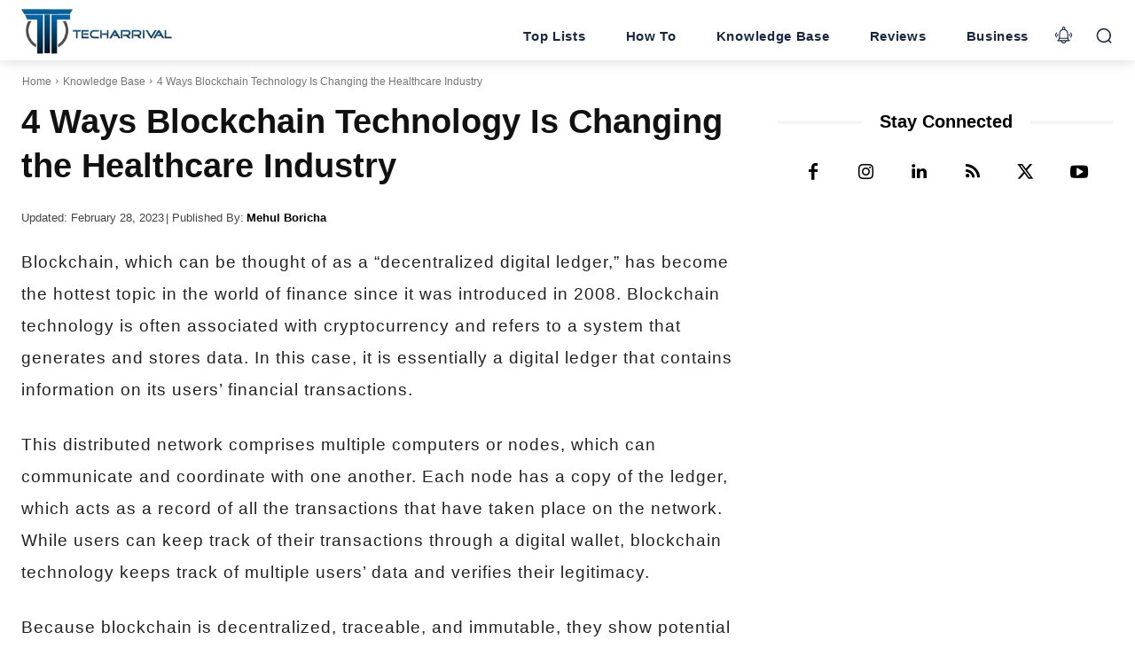

--- FILE ---
content_type: text/html; charset=UTF-8
request_url: https://techrrival.com/
body_size: 57165
content:
<!DOCTYPE html><html lang="en-US" prefix="og: https://ogp.me/ns#"><head><meta charset="UTF-8"/>
<script>var __ezHttpConsent={setByCat:function(src,tagType,attributes,category,force,customSetScriptFn=null){var setScript=function(){if(force||window.ezTcfConsent[category]){if(typeof customSetScriptFn==='function'){customSetScriptFn();}else{var scriptElement=document.createElement(tagType);scriptElement.src=src;attributes.forEach(function(attr){for(var key in attr){if(attr.hasOwnProperty(key)){scriptElement.setAttribute(key,attr[key]);}}});var firstScript=document.getElementsByTagName(tagType)[0];firstScript.parentNode.insertBefore(scriptElement,firstScript);}}};if(force||(window.ezTcfConsent&&window.ezTcfConsent.loaded)){setScript();}else if(typeof getEzConsentData==="function"){getEzConsentData().then(function(ezTcfConsent){if(ezTcfConsent&&ezTcfConsent.loaded){setScript();}else{console.error("cannot get ez consent data");force=true;setScript();}});}else{force=true;setScript();console.error("getEzConsentData is not a function");}},};</script>
<script>var ezTcfConsent=window.ezTcfConsent?window.ezTcfConsent:{loaded:false,store_info:false,develop_and_improve_services:false,measure_ad_performance:false,measure_content_performance:false,select_basic_ads:false,create_ad_profile:false,select_personalized_ads:false,create_content_profile:false,select_personalized_content:false,understand_audiences:false,use_limited_data_to_select_content:false,};function getEzConsentData(){return new Promise(function(resolve){document.addEventListener("ezConsentEvent",function(event){var ezTcfConsent=event.detail.ezTcfConsent;resolve(ezTcfConsent);});});}</script>
<script>if(typeof _setEzCookies!=='function'){function _setEzCookies(ezConsentData){var cookies=window.ezCookieQueue;for(var i=0;i<cookies.length;i++){var cookie=cookies[i];if(ezConsentData&&ezConsentData.loaded&&ezConsentData[cookie.tcfCategory]){document.cookie=cookie.name+"="+cookie.value;}}}}
window.ezCookieQueue=window.ezCookieQueue||[];if(typeof addEzCookies!=='function'){function addEzCookies(arr){window.ezCookieQueue=[...window.ezCookieQueue,...arr];}}
addEzCookies([{name:"ezoab_55784",value:"mod112-c; Path=/; Domain=techrrival.com; Max-Age=7200",tcfCategory:"store_info",isEzoic:"true",},{name:"ezosuibasgeneris-1",value:"268f1e6a-62fc-4441-762b-edcdebcce27a; Path=/; Domain=techrrival.com; Expires=Sun, 17 Jan 2027 18:10:47 UTC; Secure; SameSite=None",tcfCategory:"understand_audiences",isEzoic:"true",}]);if(window.ezTcfConsent&&window.ezTcfConsent.loaded){_setEzCookies(window.ezTcfConsent);}else if(typeof getEzConsentData==="function"){getEzConsentData().then(function(ezTcfConsent){if(ezTcfConsent&&ezTcfConsent.loaded){_setEzCookies(window.ezTcfConsent);}else{console.error("cannot get ez consent data");_setEzCookies(window.ezTcfConsent);}});}else{console.error("getEzConsentData is not a function");_setEzCookies(window.ezTcfConsent);}</script><script type="text/javascript" data-ezscrex='false' data-cfasync='false'>window._ezaq = Object.assign({"edge_cache_status":11,"edge_response_time":1207,"url":"https://techrrival.com/"}, typeof window._ezaq !== "undefined" ? window._ezaq : {});</script><script type="text/javascript" data-ezscrex='false' data-cfasync='false'>window._ezaq = Object.assign({"ab_test_id":"mod112-c"}, typeof window._ezaq !== "undefined" ? window._ezaq : {});window.__ez=window.__ez||{};window.__ez.tf={};</script><script type="text/javascript" data-ezscrex='false' data-cfasync='false'>window.ezDisableAds = true;</script>
<script data-ezscrex='false' data-cfasync='false' data-pagespeed-no-defer>var __ez=__ez||{};__ez.stms=Date.now();__ez.evt={};__ez.script={};__ez.ck=__ez.ck||{};__ez.template={};__ez.template.isOrig=true;__ez.queue=__ez.queue||function(){var e=0,i=0,t=[],n=!1,o=[],r=[],s=!0,a=function(e,i,n,o,r,s,a){var l=arguments.length>7&&void 0!==arguments[7]?arguments[7]:window,d=this;this.name=e,this.funcName=i,this.parameters=null===n?null:w(n)?n:[n],this.isBlock=o,this.blockedBy=r,this.deleteWhenComplete=s,this.isError=!1,this.isComplete=!1,this.isInitialized=!1,this.proceedIfError=a,this.fWindow=l,this.isTimeDelay=!1,this.process=function(){f("... func = "+e),d.isInitialized=!0,d.isComplete=!0,f("... func.apply: "+e);var i=d.funcName.split("."),n=null,o=this.fWindow||window;i.length>3||(n=3===i.length?o[i[0]][i[1]][i[2]]:2===i.length?o[i[0]][i[1]]:o[d.funcName]),null!=n&&n.apply(null,this.parameters),!0===d.deleteWhenComplete&&delete t[e],!0===d.isBlock&&(f("----- F'D: "+d.name),m())}},l=function(e,i,t,n,o,r,s){var a=arguments.length>7&&void 0!==arguments[7]?arguments[7]:window,l=this;this.name=e,this.path=i,this.async=o,this.defer=r,this.isBlock=t,this.blockedBy=n,this.isInitialized=!1,this.isError=!1,this.isComplete=!1,this.proceedIfError=s,this.fWindow=a,this.isTimeDelay=!1,this.isPath=function(e){return"/"===e[0]&&"/"!==e[1]},this.getSrc=function(e){return void 0!==window.__ezScriptHost&&this.isPath(e)&&"banger.js"!==this.name?window.__ezScriptHost+e:e},this.process=function(){l.isInitialized=!0,f("... file = "+e);var i=this.fWindow?this.fWindow.document:document,t=i.createElement("script");t.src=this.getSrc(this.path),!0===o?t.async=!0:!0===r&&(t.defer=!0),t.onerror=function(){var e={url:window.location.href,name:l.name,path:l.path,user_agent:window.navigator.userAgent};"undefined"!=typeof _ezaq&&(e.pageview_id=_ezaq.page_view_id);var i=encodeURIComponent(JSON.stringify(e)),t=new XMLHttpRequest;t.open("GET","//g.ezoic.net/ezqlog?d="+i,!0),t.send(),f("----- ERR'D: "+l.name),l.isError=!0,!0===l.isBlock&&m()},t.onreadystatechange=t.onload=function(){var e=t.readyState;f("----- F'D: "+l.name),e&&!/loaded|complete/.test(e)||(l.isComplete=!0,!0===l.isBlock&&m())},i.getElementsByTagName("head")[0].appendChild(t)}},d=function(e,i){this.name=e,this.path="",this.async=!1,this.defer=!1,this.isBlock=!1,this.blockedBy=[],this.isInitialized=!0,this.isError=!1,this.isComplete=i,this.proceedIfError=!1,this.isTimeDelay=!1,this.process=function(){}};function c(e,i,n,s,a,d,c,u,f){var m=new l(e,i,n,s,a,d,c,f);!0===u?o[e]=m:r[e]=m,t[e]=m,h(m)}function h(e){!0!==u(e)&&0!=s&&e.process()}function u(e){if(!0===e.isTimeDelay&&!1===n)return f(e.name+" blocked = TIME DELAY!"),!0;if(w(e.blockedBy))for(var i=0;i<e.blockedBy.length;i++){var o=e.blockedBy[i];if(!1===t.hasOwnProperty(o))return f(e.name+" blocked = "+o),!0;if(!0===e.proceedIfError&&!0===t[o].isError)return!1;if(!1===t[o].isComplete)return f(e.name+" blocked = "+o),!0}return!1}function f(e){var i=window.location.href,t=new RegExp("[?&]ezq=([^&#]*)","i").exec(i);"1"===(t?t[1]:null)&&console.debug(e)}function m(){++e>200||(f("let's go"),p(o),p(r))}function p(e){for(var i in e)if(!1!==e.hasOwnProperty(i)){var t=e[i];!0===t.isComplete||u(t)||!0===t.isInitialized||!0===t.isError?!0===t.isError?f(t.name+": error"):!0===t.isComplete?f(t.name+": complete already"):!0===t.isInitialized&&f(t.name+": initialized already"):t.process()}}function w(e){return"[object Array]"==Object.prototype.toString.call(e)}return window.addEventListener("load",(function(){setTimeout((function(){n=!0,f("TDELAY -----"),m()}),5e3)}),!1),{addFile:c,addFileOnce:function(e,i,n,o,r,s,a,l,d){t[e]||c(e,i,n,o,r,s,a,l,d)},addDelayFile:function(e,i){var n=new l(e,i,!1,[],!1,!1,!0);n.isTimeDelay=!0,f(e+" ...  FILE! TDELAY"),r[e]=n,t[e]=n,h(n)},addFunc:function(e,n,s,l,d,c,u,f,m,p){!0===c&&(e=e+"_"+i++);var w=new a(e,n,s,l,d,u,f,p);!0===m?o[e]=w:r[e]=w,t[e]=w,h(w)},addDelayFunc:function(e,i,n){var o=new a(e,i,n,!1,[],!0,!0);o.isTimeDelay=!0,f(e+" ...  FUNCTION! TDELAY"),r[e]=o,t[e]=o,h(o)},items:t,processAll:m,setallowLoad:function(e){s=e},markLoaded:function(e){if(e&&0!==e.length){if(e in t){var i=t[e];!0===i.isComplete?f(i.name+" "+e+": error loaded duplicate"):(i.isComplete=!0,i.isInitialized=!0)}else t[e]=new d(e,!0);f("markLoaded dummyfile: "+t[e].name)}},logWhatsBlocked:function(){for(var e in t)!1!==t.hasOwnProperty(e)&&u(t[e])}}}();__ez.evt.add=function(e,t,n){e.addEventListener?e.addEventListener(t,n,!1):e.attachEvent?e.attachEvent("on"+t,n):e["on"+t]=n()},__ez.evt.remove=function(e,t,n){e.removeEventListener?e.removeEventListener(t,n,!1):e.detachEvent?e.detachEvent("on"+t,n):delete e["on"+t]};__ez.script.add=function(e){var t=document.createElement("script");t.src=e,t.async=!0,t.type="text/javascript",document.getElementsByTagName("head")[0].appendChild(t)};__ez.dot=__ez.dot||{};__ez.queue.addFileOnce('/detroitchicago/boise.js', '/detroitchicago/boise.js?gcb=195-17&cb=5', true, [], true, false, true, false);__ez.queue.addFileOnce('/parsonsmaize/abilene.js', '/parsonsmaize/abilene.js?gcb=195-17&cb=e80eca0cdb', true, [], true, false, true, false);__ez.queue.addFileOnce('/parsonsmaize/mulvane.js', '/parsonsmaize/mulvane.js?gcb=195-17&cb=e75e48eec0', true, ['/parsonsmaize/abilene.js'], true, false, true, false);__ez.queue.addFileOnce('/detroitchicago/birmingham.js', '/detroitchicago/birmingham.js?gcb=195-17&cb=539c47377c', true, ['/parsonsmaize/abilene.js'], true, false, true, false);</script>
<script data-ezscrex="false" type="text/javascript" data-cfasync="false">window._ezaq = Object.assign({"ad_cache_level":0,"adpicker_placement_cnt":0,"ai_placeholder_cache_level":0,"ai_placeholder_placement_cnt":-1,"author":"Mehul Boricha","domain":"techrrival.com","domain_id":55784,"ezcache_level":0,"ezcache_skip_code":14,"has_bad_image":0,"has_bad_words":0,"is_sitespeed":0,"lt_cache_level":0,"publish_date":"2019-04-20","response_size":444238,"response_size_orig":438476,"response_time_orig":1651,"template_id":5,"url":"https://techrrival.com/","word_count":0,"worst_bad_word_level":0}, typeof window._ezaq !== "undefined" ? window._ezaq : {});__ez.queue.markLoaded('ezaqBaseReady');</script>
<script type='text/javascript' data-ezscrex='false' data-cfasync='false'>
window.ezAnalyticsStatic = true;

function analyticsAddScript(script) {
	var ezDynamic = document.createElement('script');
	ezDynamic.type = 'text/javascript';
	ezDynamic.innerHTML = script;
	document.head.appendChild(ezDynamic);
}
function getCookiesWithPrefix() {
    var allCookies = document.cookie.split(';');
    var cookiesWithPrefix = {};

    for (var i = 0; i < allCookies.length; i++) {
        var cookie = allCookies[i].trim();

        for (var j = 0; j < arguments.length; j++) {
            var prefix = arguments[j];
            if (cookie.indexOf(prefix) === 0) {
                var cookieParts = cookie.split('=');
                var cookieName = cookieParts[0];
                var cookieValue = cookieParts.slice(1).join('=');
                cookiesWithPrefix[cookieName] = decodeURIComponent(cookieValue);
                break; // Once matched, no need to check other prefixes
            }
        }
    }

    return cookiesWithPrefix;
}
function productAnalytics() {
	var d = {"pr":[6],"omd5":"9597b69b48e38c07a4039b3402fc176a","nar":"risk score"};
	d.u = _ezaq.url;
	d.p = _ezaq.page_view_id;
	d.v = _ezaq.visit_uuid;
	d.ab = _ezaq.ab_test_id;
	d.e = JSON.stringify(_ezaq);
	d.ref = document.referrer;
	d.c = getCookiesWithPrefix('active_template', 'ez', 'lp_');
	if(typeof ez_utmParams !== 'undefined') {
		d.utm = ez_utmParams;
	}

	var dataText = JSON.stringify(d);
	var xhr = new XMLHttpRequest();
	xhr.open('POST','/ezais/analytics?cb=1', true);
	xhr.onload = function () {
		if (xhr.status!=200) {
            return;
		}

        if(document.readyState !== 'loading') {
            analyticsAddScript(xhr.response);
            return;
        }

        var eventFunc = function() {
            if(document.readyState === 'loading') {
                return;
            }
            document.removeEventListener('readystatechange', eventFunc, false);
            analyticsAddScript(xhr.response);
        };

        document.addEventListener('readystatechange', eventFunc, false);
	};
	xhr.setRequestHeader('Content-Type','text/plain');
	xhr.send(dataText);
}
__ez.queue.addFunc("productAnalytics", "productAnalytics", null, true, ['ezaqBaseReady'], false, false, false, true);
</script><base href="https://techrrival.com/"/><script data-no-optimize="1">var litespeed_docref=sessionStorage.getItem("litespeed_docref");litespeed_docref&&(Object.defineProperty(document,"referrer",{get:function(){return litespeed_docref}}),sessionStorage.removeItem("litespeed_docref"));</script> <title>Tech Arrival - Revealing the Power of Technology!</title><meta name="viewport" content="width=device-width, initial-scale=1.0"/><link rel="pingback" href="https://techrrival.com/xmlrpc.php"/><link rel="icon" type="image/png" href="https://techrrival.com/favicon-16x16.png"/><link rel="apple-touch-icon" sizes="76x76" href="https://techrrival.com/apple-touch-icon-76x76.png"/><link rel="apple-touch-icon" sizes="120x120" href="https://techrrival.com/apple-touch-icon-120x120.png"/><link rel="apple-touch-icon" sizes="152x152" href="https://techrrival.com/apple-touch-icon-152x152.png"/><link rel="apple-touch-icon" sizes="114x114" href="https://techrrival.com/apple-touch-icon-114x114.png"/><link rel="apple-touch-icon" sizes="144x144" href="https://techrrival.com/apple-touch-icon-144x144.png"/><meta name="description" content="Tech Arrival is a Web magazine for Latest Technology News, Tech Tips, How-To Guides, Software Reviews, Blogging Tips and SEO."/><meta name="robots" content="follow, index, max-snippet:-1, max-video-preview:-1, max-image-preview:large"/><link rel="canonical" href="https://techrrival.com/"/><meta property="og:locale" content="en_US"/><meta property="og:type" content="website"/><meta property="og:title" content="Tech Arrival - Revealing the Power of Technology!"/><meta property="og:description" content="Tech Arrival is a Web magazine for Latest Technology News, Tech Tips, How-To Guides, Software Reviews, Blogging Tips and SEO."/><meta property="og:url" content="https://techrrival.com/"/><meta property="og:site_name" content="Tech Arrival"/><meta property="og:updated_time" content="2024-03-19T23:53:48+05:30"/><meta property="fb:app_id" content="1436755583303110"/><meta property="article:published_time" content="2019-04-21T00:43:17+05:30"/><meta property="article:modified_time" content="2024-03-19T23:53:48+05:30"/><meta name="twitter:card" content="summary_large_image"/><meta name="twitter:title" content="Tech Arrival - Revealing the Power of Technology!"/><meta name="twitter:description" content="Tech Arrival is a Web magazine for Latest Technology News, Tech Tips, How-To Guides, Software Reviews, Blogging Tips and SEO."/><meta name="twitter:site" content="@Tech_Arrival"/><meta name="twitter:creator" content="@MR_Boricha"/><meta name="twitter:label1" content="Written by"/><meta name="twitter:data1" content="Mehul Boricha"/><meta name="twitter:label2" content="Time to read"/><meta name="twitter:data2" content="10 minutes"/> <script type="application/ld+json" class="rank-math-schema-pro">{"@context":"https://schema.org","@graph":[{"@type":"Place","@id":"https://techrrival.com/#place","address":{"@type":"PostalAddress","addressLocality":"Junagadh","addressRegion":"Gujarat","postalCode":"362001","addressCountry":"India"}},{"@type":"Organization","@id":"https://techrrival.com/#organization","name":"Tech Arrival","url":"https://techrrival.com","sameAs":["https://www.facebook.com/techarrival","https://twitter.com/Tech_Arrival"],"email":"contact@techrrival.com","address":{"@type":"PostalAddress","addressLocality":"Junagadh","addressRegion":"Gujarat","postalCode":"362001","addressCountry":"India"},"logo":{"@type":"ImageObject","@id":"https://techrrival.com/#logo","url":"https://techrrival.com/wp-content/uploads/2017/01/Retina-Logo.png","contentUrl":"https://techrrival.com/wp-content/uploads/2017/01/Retina-Logo.png","caption":"Tech Arrival","inLanguage":"en-US","width":"544","height":"180"},"location":{"@id":"https://techrrival.com/#place"}},{"@type":"WebSite","@id":"https://techrrival.com/#website","url":"https://techrrival.com","name":"Tech Arrival","publisher":{"@id":"https://techrrival.com/#organization"},"inLanguage":"en-US","potentialAction":{"@type":"SearchAction","target":"https://techrrival.com/?s={search_term_string}","query-input":"required name=search_term_string"}},{"@type":"WebPage","@id":"https://techrrival.com/#webpage","url":"https://techrrival.com/","name":"Tech Arrival - Revealing the Power of Technology!","datePublished":"2019-04-21T00:43:17+05:30","dateModified":"2024-03-19T23:53:48+05:30","about":{"@id":"https://techrrival.com/#organization"},"isPartOf":{"@id":"https://techrrival.com/#website"},"inLanguage":"en-US"},{"@type":"Person","@id":"https://techrrival.com/#author","name":"Mehul Boricha","image":{"@type":"ImageObject","@id":"https://techrrival.com/wp-content/litespeed/avatar/a72c4769d06141f8e42a36eb3faa7320.jpg?ver=1768028985","url":"https://techrrival.com/wp-content/litespeed/avatar/a72c4769d06141f8e42a36eb3faa7320.jpg?ver=1768028985","caption":"Mehul Boricha","inLanguage":"en-US"},"sameAs":["http://www.facebook.com/MehulBorichaOfficial","https://twitter.com/https://twitter.com/MR_Boricha"],"worksFor":{"@id":"https://techrrival.com/#organization"}},{"@type":"Article","headline":"Tech Arrival - Revealing the Power of Technology!","datePublished":"2019-04-21T00:43:17+05:30","dateModified":"2024-03-19T23:53:48+05:30","author":{"@id":"https://techrrival.com/#author","name":"Mehul Boricha"},"publisher":{"@id":"https://techrrival.com/#organization"},"description":"Tech Arrival is a Web magazine for Latest Technology News, Tech Tips, How-To Guides, Software Reviews, Blogging Tips and SEO.","name":"Tech Arrival - Revealing the Power of Technology!","@id":"https://techrrival.com/#richSnippet","isPartOf":{"@id":"https://techrrival.com/#webpage"},"inLanguage":"en-US","mainEntityOfPage":{"@id":"https://techrrival.com/#webpage"}}]}</script> <meta name="yandex-verification" content="c00dbfc6bb6a3e68"/><link rel="alternate" title="oEmbed (JSON)" type="application/json+oembed" href="https://techrrival.com/wp-json/oembed/1.0/embed?url=https%3A%2F%2Ftechrrival.com%2F"/><link rel="alternate" title="oEmbed (XML)" type="text/xml+oembed" href="https://techrrival.com/wp-json/oembed/1.0/embed?url=https%3A%2F%2Ftechrrival.com%2F&amp;format=xml"/><style id="wp-img-auto-sizes-contain-inline-css" type="text/css">img:is([sizes=auto i],[sizes^="auto," i]){contain-intrinsic-size:3000px 1500px}
/*# sourceURL=wp-img-auto-sizes-contain-inline-css */</style><link data-optimized="2" rel="stylesheet" href="https://techrrival.com/wp-content/litespeed/css/35c7a7a059f84e9413f6c07782828963.css?ver=23fb9"/><style id="classic-theme-styles-inline-css" type="text/css">/*! This file is auto-generated */
.wp-block-button__link{color:#fff;background-color:#32373c;border-radius:9999px;box-shadow:none;text-decoration:none;padding:calc(.667em + 2px) calc(1.333em + 2px);font-size:1.125em}.wp-block-file__button{background:#32373c;color:#fff;text-decoration:none}
/*# sourceURL=/wp-includes/css/classic-themes.min.css */</style><style id="td-theme-inline-css" type="text/css">@media (max-width:767px){.td-header-desktop-wrap{display:none}}@media (min-width:767px){.td-header-mobile-wrap{display:none}}</style> <script type="litespeed/javascript" data-src="//techrrival.com/wp-includes/js/jquery/jquery.min.js" id="jquery-core-js"></script> <script type="litespeed/javascript" data-src="https://fundingchoicesmessages.google.com/i/pub-2687734228223570?ers=1" nonce="xL2GUQCuWs4Jzu2bMpL72g"></script><script nonce="xL2GUQCuWs4Jzu2bMpL72g" type="litespeed/javascript">(function(){function signalGooglefcPresent(){if(!window.frames.googlefcPresent){if(document.body){const iframe=document.createElement('iframe');iframe.style='width: 0; height: 0; border: none; z-index: -1000; left: -1000px; top: -1000px;';iframe.style.display='none';iframe.name='googlefcPresent';document.body.appendChild(iframe)}else{setTimeout(signalGooglefcPresent,0)}}}signalGooglefcPresent()})()</script> <script id="script" type="litespeed/javascript">var s=document.createElement("script")
s.src="https://notix.io/ent/current/enot.min.js"
s.onload=function(sdk){sdk.startInstall({"appId":"100485c6e61c227710f3434066cbcd9","loadSettings":!1,"step0":"skip","view":"native"})}
document.head.append(s)</script> <style>ul.features { list-style-type: "\1F31F"; }
ul.pros { list-style-type: "\2705"; }
ul.cons { list-style-type: "\274C"; }
li { padding-left: 10px; }
.comment-content { margin-left: 0 !important;}
#ez-toc-container nav { margin-top: 15px !important; }
.ez-toc-counter nav ul li a::before { content: "\1F449 \00a0" !important;}
#ez-toc-container li.ez-toc-heading-level-2 { margin-top: 5px !important; }</style> <script type="litespeed/javascript">window.tdb_global_vars={"wpRestUrl":"https:\/\/techrrival.com\/wp-json\/","permalinkStructure":"\/%postname%\/"};window.tdb_p_autoload_vars={"isAjax":!1,"isAdminBarShowing":!1,"autoloadStatus":"on","origPostEditUrl":null}</script> <style id="tdb-global-colors">:root{--accent-color:#fff}</style> <script id="td-generated-header-js" type="litespeed/javascript">var tdBlocksArray=[];function tdBlock(){this.id='';this.block_type=1;this.atts='';this.td_column_number='';this.td_current_page=1;this.post_count=0;this.found_posts=0;this.max_num_pages=0;this.td_filter_value='';this.is_ajax_running=!1;this.td_user_action='';this.header_color='';this.ajax_pagination_infinite_stop=''}(function(){var htmlTag=document.getElementsByTagName("html")[0];if(navigator.userAgent.indexOf("MSIE 10.0")>-1){htmlTag.className+=' ie10'}
if(!!navigator.userAgent.match(/Trident.*rv\:11\./)){htmlTag.className+=' ie11'}
if(navigator.userAgent.indexOf("Edge")>-1){htmlTag.className+=' ieEdge'}
if(/(iPad|iPhone|iPod)/g.test(navigator.userAgent)){htmlTag.className+=' td-md-is-ios'}
var user_agent=navigator.userAgent.toLowerCase();if(user_agent.indexOf("android")>-1){htmlTag.className+=' td-md-is-android'}
if(-1!==navigator.userAgent.indexOf('Mac OS X')){htmlTag.className+=' td-md-is-os-x'}
if(/chrom(e|ium)/.test(navigator.userAgent.toLowerCase())){htmlTag.className+=' td-md-is-chrome'}
if(-1!==navigator.userAgent.indexOf('Firefox')){htmlTag.className+=' td-md-is-firefox'}
if(-1!==navigator.userAgent.indexOf('Safari')&&-1===navigator.userAgent.indexOf('Chrome')){htmlTag.className+=' td-md-is-safari'}
if(-1!==navigator.userAgent.indexOf('IEMobile')){htmlTag.className+=' td-md-is-iemobile'}})();var tdLocalCache={};(function(){"use strict";tdLocalCache={data:{},remove:function(resource_id){delete tdLocalCache.data[resource_id]},exist:function(resource_id){return tdLocalCache.data.hasOwnProperty(resource_id)&&tdLocalCache.data[resource_id]!==null},get:function(resource_id){return tdLocalCache.data[resource_id]},set:function(resource_id,cachedData){tdLocalCache.remove(resource_id);tdLocalCache.data[resource_id]=cachedData}}})();var td_viewport_interval_list=[{"limitBottom":767,"sidebarWidth":228},{"limitBottom":1018,"sidebarWidth":300},{"limitBottom":1140,"sidebarWidth":324}];var tdc_is_installed="yes";var tdc_domain_active=!1;var td_ajax_url="https:\/\/techrrival.com\/wp-admin\/admin-ajax.php?td_theme_name=Newspaper&v=12.7.3";var td_get_template_directory_uri="https:\/\/techrrival.com\/wp-content\/plugins\/td-composer\/legacy\/common";var tds_snap_menu="";var tds_logo_on_sticky="";var tds_header_style="7";var td_please_wait="Please wait...";var td_email_user_pass_incorrect="User or password incorrect!";var td_email_user_incorrect="Email or username incorrect!";var td_email_incorrect="Email incorrect!";var td_user_incorrect="Username incorrect!";var td_email_user_empty="Email or username empty!";var td_pass_empty="Pass empty!";var td_pass_pattern_incorrect="Invalid Pass Pattern!";var td_retype_pass_incorrect="Retyped Pass incorrect!";var tds_more_articles_on_post_enable="";var tds_more_articles_on_post_time_to_wait="";var tds_more_articles_on_post_pages_distance_from_top=0;var tds_captcha="";var tds_theme_color_site_wide="#4db2ec";var tds_smart_sidebar="";var tdThemeName="Newspaper";var tdThemeNameWl="Newspaper";var td_magnific_popup_translation_tPrev="Previous (Left arrow key)";var td_magnific_popup_translation_tNext="Next (Right arrow key)";var td_magnific_popup_translation_tCounter="%curr% of %total%";var td_magnific_popup_translation_ajax_tError="The content from %url% could not be loaded.";var td_magnific_popup_translation_image_tError="The image #%curr% could not be loaded.";var tdBlockNonce="66596cb778";var tdMobileMenu="enabled";var tdMobileSearch="enabled";var tdDateNamesI18n={"month_names":["January","February","March","April","May","June","July","August","September","October","November","December"],"month_names_short":["Jan","Feb","Mar","Apr","May","Jun","Jul","Aug","Sep","Oct","Nov","Dec"],"day_names":["Sunday","Monday","Tuesday","Wednesday","Thursday","Friday","Saturday"],"day_names_short":["Sun","Mon","Tue","Wed","Thu","Fri","Sat"]};var tdb_modal_confirm="Save";var tdb_modal_cancel="Cancel";var tdb_modal_confirm_alt="Yes";var tdb_modal_cancel_alt="No";var td_deploy_mode="deploy";var td_ad_background_click_link="";var td_ad_background_click_target=""</script> <style>ul.sf-menu>.menu-item>a{text-transform:capitalize}body,p{font-family:Verdana,Geneva,sans-serif}.white-popup-block,.white-popup-block .wpb_button{font-family:Verdana,Geneva,sans-serif}:root{--td_mobile_menu_color:#eaeaea;--td_mobile_icons_color:#000000}</style><link rel="icon" href="https://techrrival.com/wp-content/uploads/2023/04/cropped-Tech-Arrival-Rounded-Logo-32x32.png" sizes="32x32"/><link rel="icon" href="https://techrrival.com/wp-content/uploads/2023/04/cropped-Tech-Arrival-Rounded-Logo-192x192.png" sizes="192x192"/><link rel="apple-touch-icon" href="https://techrrival.com/wp-content/uploads/2023/04/cropped-Tech-Arrival-Rounded-Logo-180x180.png"/><meta name="msapplication-TileImage" content="https://techrrival.com/wp-content/uploads/2023/04/cropped-Tech-Arrival-Rounded-Logo-270x270.png"/><style></style><style id="tdw-css-placeholder"></style><style id="global-styles-inline-css" type="text/css">:root{--wp--preset--aspect-ratio--square: 1;--wp--preset--aspect-ratio--4-3: 4/3;--wp--preset--aspect-ratio--3-4: 3/4;--wp--preset--aspect-ratio--3-2: 3/2;--wp--preset--aspect-ratio--2-3: 2/3;--wp--preset--aspect-ratio--16-9: 16/9;--wp--preset--aspect-ratio--9-16: 9/16;--wp--preset--color--black: #000000;--wp--preset--color--cyan-bluish-gray: #abb8c3;--wp--preset--color--white: #ffffff;--wp--preset--color--pale-pink: #f78da7;--wp--preset--color--vivid-red: #cf2e2e;--wp--preset--color--luminous-vivid-orange: #ff6900;--wp--preset--color--luminous-vivid-amber: #fcb900;--wp--preset--color--light-green-cyan: #7bdcb5;--wp--preset--color--vivid-green-cyan: #00d084;--wp--preset--color--pale-cyan-blue: #8ed1fc;--wp--preset--color--vivid-cyan-blue: #0693e3;--wp--preset--color--vivid-purple: #9b51e0;--wp--preset--gradient--vivid-cyan-blue-to-vivid-purple: linear-gradient(135deg,rgb(6,147,227) 0%,rgb(155,81,224) 100%);--wp--preset--gradient--light-green-cyan-to-vivid-green-cyan: linear-gradient(135deg,rgb(122,220,180) 0%,rgb(0,208,130) 100%);--wp--preset--gradient--luminous-vivid-amber-to-luminous-vivid-orange: linear-gradient(135deg,rgb(252,185,0) 0%,rgb(255,105,0) 100%);--wp--preset--gradient--luminous-vivid-orange-to-vivid-red: linear-gradient(135deg,rgb(255,105,0) 0%,rgb(207,46,46) 100%);--wp--preset--gradient--very-light-gray-to-cyan-bluish-gray: linear-gradient(135deg,rgb(238,238,238) 0%,rgb(169,184,195) 100%);--wp--preset--gradient--cool-to-warm-spectrum: linear-gradient(135deg,rgb(74,234,220) 0%,rgb(151,120,209) 20%,rgb(207,42,186) 40%,rgb(238,44,130) 60%,rgb(251,105,98) 80%,rgb(254,248,76) 100%);--wp--preset--gradient--blush-light-purple: linear-gradient(135deg,rgb(255,206,236) 0%,rgb(152,150,240) 100%);--wp--preset--gradient--blush-bordeaux: linear-gradient(135deg,rgb(254,205,165) 0%,rgb(254,45,45) 50%,rgb(107,0,62) 100%);--wp--preset--gradient--luminous-dusk: linear-gradient(135deg,rgb(255,203,112) 0%,rgb(199,81,192) 50%,rgb(65,88,208) 100%);--wp--preset--gradient--pale-ocean: linear-gradient(135deg,rgb(255,245,203) 0%,rgb(182,227,212) 50%,rgb(51,167,181) 100%);--wp--preset--gradient--electric-grass: linear-gradient(135deg,rgb(202,248,128) 0%,rgb(113,206,126) 100%);--wp--preset--gradient--midnight: linear-gradient(135deg,rgb(2,3,129) 0%,rgb(40,116,252) 100%);--wp--preset--font-size--small: 11px;--wp--preset--font-size--medium: 20px;--wp--preset--font-size--large: 32px;--wp--preset--font-size--x-large: 42px;--wp--preset--font-size--regular: 15px;--wp--preset--font-size--larger: 50px;--wp--preset--spacing--20: 0.44rem;--wp--preset--spacing--30: 0.67rem;--wp--preset--spacing--40: 1rem;--wp--preset--spacing--50: 1.5rem;--wp--preset--spacing--60: 2.25rem;--wp--preset--spacing--70: 3.38rem;--wp--preset--spacing--80: 5.06rem;--wp--preset--shadow--natural: 6px 6px 9px rgba(0, 0, 0, 0.2);--wp--preset--shadow--deep: 12px 12px 50px rgba(0, 0, 0, 0.4);--wp--preset--shadow--sharp: 6px 6px 0px rgba(0, 0, 0, 0.2);--wp--preset--shadow--outlined: 6px 6px 0px -3px rgb(255, 255, 255), 6px 6px rgb(0, 0, 0);--wp--preset--shadow--crisp: 6px 6px 0px rgb(0, 0, 0);}:where(.is-layout-flex){gap: 0.5em;}:where(.is-layout-grid){gap: 0.5em;}body .is-layout-flex{display: flex;}.is-layout-flex{flex-wrap: wrap;align-items: center;}.is-layout-flex > :is(*, div){margin: 0;}body .is-layout-grid{display: grid;}.is-layout-grid > :is(*, div){margin: 0;}:where(.wp-block-columns.is-layout-flex){gap: 2em;}:where(.wp-block-columns.is-layout-grid){gap: 2em;}:where(.wp-block-post-template.is-layout-flex){gap: 1.25em;}:where(.wp-block-post-template.is-layout-grid){gap: 1.25em;}.has-black-color{color: var(--wp--preset--color--black) !important;}.has-cyan-bluish-gray-color{color: var(--wp--preset--color--cyan-bluish-gray) !important;}.has-white-color{color: var(--wp--preset--color--white) !important;}.has-pale-pink-color{color: var(--wp--preset--color--pale-pink) !important;}.has-vivid-red-color{color: var(--wp--preset--color--vivid-red) !important;}.has-luminous-vivid-orange-color{color: var(--wp--preset--color--luminous-vivid-orange) !important;}.has-luminous-vivid-amber-color{color: var(--wp--preset--color--luminous-vivid-amber) !important;}.has-light-green-cyan-color{color: var(--wp--preset--color--light-green-cyan) !important;}.has-vivid-green-cyan-color{color: var(--wp--preset--color--vivid-green-cyan) !important;}.has-pale-cyan-blue-color{color: var(--wp--preset--color--pale-cyan-blue) !important;}.has-vivid-cyan-blue-color{color: var(--wp--preset--color--vivid-cyan-blue) !important;}.has-vivid-purple-color{color: var(--wp--preset--color--vivid-purple) !important;}.has-black-background-color{background-color: var(--wp--preset--color--black) !important;}.has-cyan-bluish-gray-background-color{background-color: var(--wp--preset--color--cyan-bluish-gray) !important;}.has-white-background-color{background-color: var(--wp--preset--color--white) !important;}.has-pale-pink-background-color{background-color: var(--wp--preset--color--pale-pink) !important;}.has-vivid-red-background-color{background-color: var(--wp--preset--color--vivid-red) !important;}.has-luminous-vivid-orange-background-color{background-color: var(--wp--preset--color--luminous-vivid-orange) !important;}.has-luminous-vivid-amber-background-color{background-color: var(--wp--preset--color--luminous-vivid-amber) !important;}.has-light-green-cyan-background-color{background-color: var(--wp--preset--color--light-green-cyan) !important;}.has-vivid-green-cyan-background-color{background-color: var(--wp--preset--color--vivid-green-cyan) !important;}.has-pale-cyan-blue-background-color{background-color: var(--wp--preset--color--pale-cyan-blue) !important;}.has-vivid-cyan-blue-background-color{background-color: var(--wp--preset--color--vivid-cyan-blue) !important;}.has-vivid-purple-background-color{background-color: var(--wp--preset--color--vivid-purple) !important;}.has-black-border-color{border-color: var(--wp--preset--color--black) !important;}.has-cyan-bluish-gray-border-color{border-color: var(--wp--preset--color--cyan-bluish-gray) !important;}.has-white-border-color{border-color: var(--wp--preset--color--white) !important;}.has-pale-pink-border-color{border-color: var(--wp--preset--color--pale-pink) !important;}.has-vivid-red-border-color{border-color: var(--wp--preset--color--vivid-red) !important;}.has-luminous-vivid-orange-border-color{border-color: var(--wp--preset--color--luminous-vivid-orange) !important;}.has-luminous-vivid-amber-border-color{border-color: var(--wp--preset--color--luminous-vivid-amber) !important;}.has-light-green-cyan-border-color{border-color: var(--wp--preset--color--light-green-cyan) !important;}.has-vivid-green-cyan-border-color{border-color: var(--wp--preset--color--vivid-green-cyan) !important;}.has-pale-cyan-blue-border-color{border-color: var(--wp--preset--color--pale-cyan-blue) !important;}.has-vivid-cyan-blue-border-color{border-color: var(--wp--preset--color--vivid-cyan-blue) !important;}.has-vivid-purple-border-color{border-color: var(--wp--preset--color--vivid-purple) !important;}.has-vivid-cyan-blue-to-vivid-purple-gradient-background{background: var(--wp--preset--gradient--vivid-cyan-blue-to-vivid-purple) !important;}.has-light-green-cyan-to-vivid-green-cyan-gradient-background{background: var(--wp--preset--gradient--light-green-cyan-to-vivid-green-cyan) !important;}.has-luminous-vivid-amber-to-luminous-vivid-orange-gradient-background{background: var(--wp--preset--gradient--luminous-vivid-amber-to-luminous-vivid-orange) !important;}.has-luminous-vivid-orange-to-vivid-red-gradient-background{background: var(--wp--preset--gradient--luminous-vivid-orange-to-vivid-red) !important;}.has-very-light-gray-to-cyan-bluish-gray-gradient-background{background: var(--wp--preset--gradient--very-light-gray-to-cyan-bluish-gray) !important;}.has-cool-to-warm-spectrum-gradient-background{background: var(--wp--preset--gradient--cool-to-warm-spectrum) !important;}.has-blush-light-purple-gradient-background{background: var(--wp--preset--gradient--blush-light-purple) !important;}.has-blush-bordeaux-gradient-background{background: var(--wp--preset--gradient--blush-bordeaux) !important;}.has-luminous-dusk-gradient-background{background: var(--wp--preset--gradient--luminous-dusk) !important;}.has-pale-ocean-gradient-background{background: var(--wp--preset--gradient--pale-ocean) !important;}.has-electric-grass-gradient-background{background: var(--wp--preset--gradient--electric-grass) !important;}.has-midnight-gradient-background{background: var(--wp--preset--gradient--midnight) !important;}.has-small-font-size{font-size: var(--wp--preset--font-size--small) !important;}.has-medium-font-size{font-size: var(--wp--preset--font-size--medium) !important;}.has-large-font-size{font-size: var(--wp--preset--font-size--large) !important;}.has-x-large-font-size{font-size: var(--wp--preset--font-size--x-large) !important;}
/*# sourceURL=global-styles-inline-css */</style><script type='text/javascript'>
var ezoTemplate = 'orig_site';
var ezouid = '1';
var ezoFormfactor = '1';
</script><script data-ezscrex="false" type='text/javascript'>
var soc_app_id = '0';
var did = 55784;
var ezdomain = 'techrrival.com';
var ezoicSearchable = 1;
</script></head><body class="home wp-singular page-template-default page page-id-18982 wp-theme-Newspaper homepage global-block-template-8 customazxasadfont tdb-template  tdc-header-template  tdc-footer-template td-full-layout" itemscope="itemscope" itemtype="https://schema.org/WebPage"><div class="td-menu-background" style="visibility:hidden"></div><div id="td-mobile-nav" style="visibility:hidden"><div class="td-mobile-container"><div class="td-menu-socials-wrap"><div class="td-menu-socials"></div><div class="td-mobile-close">
<span><i class="td-icon-close-mobile"></i></span></div></div><div class="td-mobile-content"><div class="menu-default-container"><ul id="menu-default-1" class="td-mobile-main-menu"><li class="menu-item menu-item-type-post_type menu-item-object-page menu-item-first menu-item-21369"><a href="https://techrrival.com/top/">Top Lists</a></li><li class="menu-item menu-item-type-post_type menu-item-object-page menu-item-25861"><a href="https://techrrival.com/how-to/">How To</a></li><li class="menu-item menu-item-type-taxonomy menu-item-object-category menu-item-2398"><a title="All The Awesome Other Things That We Write About" href="https://techrrival.com/category/knowledge-base/">Knowledge Base</a></li><li class="menu-item menu-item-type-post_type menu-item-object-page menu-item-21368"><a href="https://techrrival.com/reviews/">Reviews</a></li><li class="menu-item menu-item-type-post_type menu-item-object-page menu-item-11182"><a title="Learn Blogging, Finance, SEO, Marketing, WordPress etc." href="https://techrrival.com/business/">Business</a></li></ul></div></div></div></div><div class="td-search-background" style="visibility:hidden"></div><div class="td-search-wrap-mob" style="visibility:hidden"><div class="td-drop-down-search"><form method="get" class="td-search-form" action="https://techrrival.com/"><div class="td-search-close">
<span><i class="td-icon-close-mobile"></i></span></div><div role="search" class="td-search-input">
<span>Search</span>
<input id="td-header-search-mob" type="text" value="" name="s" autocomplete="off"/></div></form><div id="td-aj-search-mob" class="td-ajax-search-flex"></div></div></div><div id="td-outer-wrap" class="td-theme-wrap"><div class="td-header-template-wrap" style="position: relative"><div class="td-header-mobile-wrap "><div id="tdi_1" class="tdc-zone"><div class="tdc_zone tdi_2  wpb_row td-pb-row tdc-element-style" data-sticky-offset="0"><style scoped="">.tdi_2{min-height:0}.td-header-mobile-sticky-wrap.td-header-active{opacity:1}@media (max-width:767px){.tdi_2:before{content:'';display:block;width:100vw;height:100%;position:absolute;left:50%;transform:translateX(-50%);box-shadow:0px 6px 8px 0px rgba(0,0,0,0.08);z-index:20;pointer-events:none}@media (max-width:767px){.tdi_2:before{width:100%}}}@media (max-width:767px){.tdi_2{position:relative}}</style><div class="tdi_1_rand_style td-element-style"><style>@media (max-width:767px){.tdi_1_rand_style{background-color:#ffffff!important}}</style></div><div id="tdi_3" class="tdc-row"><div class="vc_row tdi_4  wpb_row td-pb-row"><style scoped="">.tdi_4,.tdi_4 .tdc-columns{min-height:0}.tdi_4,.tdi_4 .tdc-columns{display:block}.tdi_4 .tdc-columns{width:100%}.tdi_4:before,.tdi_4:after{display:table}@media (max-width:767px){@media (min-width:768px){.tdi_4{margin-left:-0px;margin-right:-0px}.tdi_4 .tdc-row-video-background-error,.tdi_4>.vc_column,.tdi_4>.tdc-columns>.vc_column{padding-left:0px;padding-right:0px}}}@media (max-width:767px){.tdi_4{padding-top:2px!important;padding-bottom:4px!important}}</style><div class="vc_column tdi_6  wpb_column vc_column_container tdc-column td-pb-span4"><style scoped="">.tdi_6{vertical-align:baseline}.tdi_6>.wpb_wrapper,.tdi_6>.wpb_wrapper>.tdc-elements{display:block}.tdi_6>.wpb_wrapper>.tdc-elements{width:100%}.tdi_6>.wpb_wrapper>.vc_row_inner{width:auto}.tdi_6>.wpb_wrapper{width:auto;height:auto}@media (max-width:767px){.tdi_6{vertical-align:middle}}@media (max-width:767px){.tdi_6{width:20%!important;display:inline-block!important}}</style><div class="wpb_wrapper"><div class="td_block_wrap tdb_mobile_menu tdi_7 td-pb-border-top td_block_template_8 tdb-header-align" data-td-block-uid="tdi_7"><style>@media (max-width:767px){.tdi_7{margin-left:-5px!important;padding-top:4px!important}}</style><style>.tdb-header-align{vertical-align:middle}.tdb_mobile_menu{margin-bottom:0;clear:none}.tdb_mobile_menu a{display:inline-block!important;position:relative;text-align:center;color:var(--td_theme_color,#4db2ec)}.tdb_mobile_menu a>span{display:flex;align-items:center;justify-content:center}.tdb_mobile_menu svg{height:auto}.tdb_mobile_menu svg,.tdb_mobile_menu svg *{fill:var(--td_theme_color,#4db2ec)}#tdc-live-iframe .tdb_mobile_menu a{pointer-events:none}.td-menu-mob-open-menu{overflow:hidden}.td-menu-mob-open-menu #td-outer-wrap{position:static}.tdi_7 .tdb-mobile-menu-button i{font-size:28px;width:28px;height:28px;line-height:28px}.tdi_7 .tdb-mobile-menu-button svg{width:28px}.tdi_7 .tdb-mobile-menu-button .tdb-mobile-menu-icon-svg{width:28px;height:28px}.tdi_7 .tdb-mobile-menu-button{color:#172842}.tdi_7 .tdb-mobile-menu-button svg,.tdi_7 .tdb-mobile-menu-button svg *{fill:#172842}.tdi_7 .tdb-mobile-menu-button:hover{color:#3685fc}.tdi_7 .tdb-mobile-menu-button:hover svg,.tdi_7 .tdb-mobile-menu-button:hover svg *{fill:#3685fc}@media (max-width:767px){.tdi_7 .tdb-mobile-menu-button i{font-size:29px;width:29px;height:29px;line-height:29px}.tdi_7 .tdb-mobile-menu-button svg{width:29px}.tdi_7 .tdb-mobile-menu-button .tdb-mobile-menu-icon-svg{width:29px;height:29px}}</style><div class="tdb-block-inner td-fix-index"><span class="tdb-mobile-menu-button"><span class="tdb-mobile-menu-icon tdb-mobile-menu-icon-svg"><svg version="1.1" xmlns="http://www.w3.org/2000/svg" viewBox="0 0 1024 1024"><path d="M881.152 489.133h-738.335c-17.654 0-31.98 14.305-31.98 32 0 17.705 14.326 32.020 31.98 32.020h738.335c17.695 0 32.010-14.305 32.010-32.020 0-17.695-14.326-32-32.010-32zM881.152 256.367h-738.335c-17.654 0-31.98 14.316-31.98 31.99 0 17.705 14.326 32.061 31.98 32.061h738.335c17.695 0 32.010-14.346 32.010-32.061 0-17.674-14.326-31.99-32.010-31.99zM513.444 721.888h-370.596c-17.674 0-32.010 14.326-32.010 32.061 0 17.572 14.346 31.969 32.010 31.969h370.586c17.705 0 32.020-14.397 32.020-31.969 0.010-17.725-14.305-32.061-32.010-32.061z"></path></svg></span></span></div></div></div></div><div class="vc_column tdi_9  wpb_column vc_column_container tdc-column td-pb-span4"><style scoped="">.tdi_9{vertical-align:baseline}.tdi_9>.wpb_wrapper,.tdi_9>.wpb_wrapper>.tdc-elements{display:block}.tdi_9>.wpb_wrapper>.tdc-elements{width:100%}.tdi_9>.wpb_wrapper>.vc_row_inner{width:auto}.tdi_9>.wpb_wrapper{width:auto;height:auto}@media (max-width:767px){.tdi_9{vertical-align:middle}}@media (max-width:767px){.tdi_9{width:60%!important;display:inline-block!important}}</style><div class="wpb_wrapper"><div class="td_block_wrap tdb_header_logo tdi_10 td-pb-border-top td_block_template_8 tdb-header-align" data-td-block-uid="tdi_10"><style>@media (max-width:767px){.tdi_10{padding-top:4px!important}}@media (min-width:1019px) and (max-width:1140px){.tdi_10{margin-top:-7px!important;margin-left:-5px!important}}</style><style>.tdb_header_logo{margin-bottom:0;clear:none}.tdb_header_logo .tdb-logo-a,.tdb_header_logo h1{display:flex;pointer-events:auto;align-items:flex-start}.tdb_header_logo h1{margin:0;line-height:0}.tdb_header_logo .tdb-logo-img-wrap img{display:block}.tdb_header_logo .tdb-logo-svg-wrap+.tdb-logo-img-wrap{display:none}.tdb_header_logo .tdb-logo-svg-wrap svg{width:50px;display:block;transition:fill .3s ease}.tdb_header_logo .tdb-logo-text-wrap{display:flex}.tdb_header_logo .tdb-logo-text-title,.tdb_header_logo .tdb-logo-text-tagline{-webkit-transition:all 0.2s ease;transition:all 0.2s ease}.tdb_header_logo .tdb-logo-text-title{background-size:cover;background-position:center center;font-size:75px;font-family:serif;line-height:1.1;color:#222;white-space:nowrap}.tdb_header_logo .tdb-logo-text-tagline{margin-top:2px;font-size:12px;font-family:serif;letter-spacing:1.8px;line-height:1;color:#767676}.tdb_header_logo .tdb-logo-icon{position:relative;font-size:46px;color:#000}.tdb_header_logo .tdb-logo-icon-svg{line-height:0}.tdb_header_logo .tdb-logo-icon-svg svg{width:46px;height:auto}.tdb_header_logo .tdb-logo-icon-svg svg,.tdb_header_logo .tdb-logo-icon-svg svg *{fill:#000}.tdi_10 .tdb-logo-a,.tdi_10 h1{align-items:flex-start;justify-content:center}.tdi_10 .tdb-logo-svg-wrap{max-width:120px;margin-top:0px;margin-bottom:0px;margin-right:10px;margin-left:0px}.tdi_10 .tdb-logo-svg-wrap svg{width:120px!important;height:auto}.tdi_10 .tdb-logo-svg-wrap:first-child{margin-top:0;margin-left:0}.tdi_10 .tdb-logo-svg-wrap:last-child{margin-bottom:0;margin-right:0}.tdi_10 .tdb-logo-img{max-width:0px}.tdi_10 .tdb-logo-img-wrap{display:none}.tdi_10 .tdb-logo-text-tagline{margin-top:0;margin-left:6px;display:none}.tdi_10 .tdb-logo-text-title{display:none;background-color:#172842;-webkit-background-clip:text;-webkit-text-fill-color:transparent}.tdi_10 .tdb-logo-text-wrap{flex-direction:row;align-items:baseline}.tdi_10 .tdb-logo-icon{margin-right:6px;top:0px;display:none}.tdi_10 .tdb-logo-icon:last-child{margin-right:0}.tdi_10 .tdb-logo-svg-wrap>*{fill:#ffffff}.tdi_10 .tdb-logo-a:hover .tdb-logo-svg-wrap>*{fill:#ffffff}html[class*='ie'] .tdi_10 .tdb-logo-text-title{background:none;color:#172842}.tdi_10 .tdb-logo-a:hover .tdb-logo-text-title{color:#172842;background:none;-webkit-text-fill-color:initial;background-position:center center}@media (max-width:767px){.tdb_header_logo .tdb-logo-text-title{font-size:36px}}@media (max-width:767px){.tdb_header_logo .tdb-logo-text-tagline{font-size:11px}}@media (min-width:1019px) and (max-width:1140px){.tdi_10 .tdb-logo-img{max-width:100px}}@media (max-width:767px){.tdi_10 .tdb-logo-svg-wrap{display:none}.tdi_10 .tdb-logo-svg-wrap+.tdb-logo-img-wrap{display:block}.tdi_10 .tdb-logo-img{max-width:120px}.tdi_10 .tdb-logo-img-wrap{display:block}}</style><div class="tdb-block-inner td-fix-index"><a class="tdb-logo-a" href="https://techrrival.com" title="Tech Arrival"><span class="tdb-logo-img-wrap"><img data-lazyloaded="1" src="[data-uri]" class="tdb-logo-img" data-src="https://techrrival.com/wp-content/uploads/2024/02/Tech-Arrival-Logo-540px.png" alt="Tech Arrival Logo" title="Tech Arrival" width="540" height="180"/></span><span class="tdb-logo-text-wrap"><span class="tdb-logo-text-title">Tech Arrival</span><span class="tdb-logo-text-tagline">Revealing the Power of Technology</span></span></a></div></div></div></div><div class="vc_column tdi_12  wpb_column vc_column_container tdc-column td-pb-span4"><style scoped="">.tdi_12{vertical-align:baseline}.tdi_12>.wpb_wrapper,.tdi_12>.wpb_wrapper>.tdc-elements{display:block}.tdi_12>.wpb_wrapper>.tdc-elements{width:100%}.tdi_12>.wpb_wrapper>.vc_row_inner{width:auto}.tdi_12>.wpb_wrapper{width:auto;height:auto}@media (max-width:767px){.tdi_12{vertical-align:middle}}@media (max-width:767px){.tdi_12{width:20%!important;justify-content:flex-end!important;text-align:right!important;display:inline-block!important}}</style><div class="wpb_wrapper"><div class="td_block_wrap tdb_mobile_search tdi_13 td-pb-border-top td_block_template_8 tdb-header-align" data-td-block-uid="tdi_13"><style>@media (max-width:767px){.tdi_13{margin-right:-3px!important;padding-top:4px!important}}</style><style>.tdb_mobile_search{margin-bottom:0;clear:none}.tdb_mobile_search a{display:inline-block!important;position:relative;text-align:center;color:var(--td_theme_color,#4db2ec)}.tdb_mobile_search a>span{display:flex;align-items:center;justify-content:center}.tdb_mobile_search svg{height:auto}.tdb_mobile_search svg,.tdb_mobile_search svg *{fill:var(--td_theme_color,#4db2ec)}#tdc-live-iframe .tdb_mobile_search a{pointer-events:none}.td-search-opened{overflow:hidden}.td-search-opened #td-outer-wrap{position:static}.td-search-opened .td-search-wrap-mob{position:fixed;height:calc(100% + 1px)}.td-search-opened .td-drop-down-search{height:calc(100% + 1px);overflow-y:scroll;overflow-x:hidden}.tdi_13{display:inline-block}.tdi_13 .tdb-block-inner{text-align:right}.tdi_13 .tdb-header-search-button-mob i{font-size:22px;width:55px;height:55px;line-height:55px}.tdi_13 .tdb-header-search-button-mob svg{width:22px}.tdi_13 .tdb-header-search-button-mob .tdb-mobile-search-icon-svg{width:55px;height:55px;display:flex;justify-content:center}.tdi_13 .tdb-header-search-button-mob{color:#172842}.tdi_13 .tdb-header-search-button-mob svg,.tdi_13 .tdb-header-search-button-mob svg *{fill:#172842}.tdi_13 .tdb-header-search-button-mob:hover{color:#3685fc}@media (max-width:767px){.tdi_13 .tdb-header-search-button-mob i{font-size:23px;width:23px;height:23px;line-height:23px}.tdi_13 .tdb-header-search-button-mob svg{width:23px}.tdi_13 .tdb-header-search-button-mob .tdb-mobile-search-icon-svg{width:23px;height:23px;display:flex;justify-content:center}}</style><div class="tdb-block-inner td-fix-index"><span class="tdb-header-search-button-mob dropdown-toggle" data-toggle="dropdown"><span class="tdb-mobile-search-icon tdb-mobile-search-icon-svg"><svg version="1.1" xmlns="http://www.w3.org/2000/svg" viewBox="0 0 1024 1024"><path d="M958.484 910.161l-134.543-134.502c63.078-76.595 94.761-170.455 94.7-264.141 0.061-106.414-40.755-213.228-121.917-294.431-81.224-81.183-187.965-121.958-294.349-121.938-106.445-0.020-213.176 40.796-294.38 121.938-81.224 81.203-122.020 188.017-121.979 294.369-0.041 106.445 40.755 213.166 121.979 294.287 81.203 81.285 187.945 122.020 294.38 121.979 93.727 0.041 187.607-31.642 264.11-94.659l134.564 134.564 57.436-57.467zM265.452 748.348c-65.556-65.495-98.14-150.999-98.181-236.882 0.041-85.832 32.625-171.346 98.181-236.913 65.556-65.536 151.060-98.099 236.923-98.14 85.821 0.041 171.346 32.604 236.902 98.14 65.495 65.516 98.099 151.122 98.099 236.913 0 85.924-32.604 171.387-98.099 236.882-65.556 65.495-150.999 98.099-236.902 98.099-85.862 0-171.356-32.604-236.923-98.099z"></path></svg></span></span></div></div></div></div></div></div></div></div></div><div class="td-header-desktop-wrap "><div id="tdi_14" class="tdc-zone"><div class="tdc_zone tdi_15  wpb_row td-pb-row tdc-element-style"><style scoped="">.tdi_15{min-height:0}.tdi_15>.td-element-style:after{content:''!important;width:100%!important;height:100%!important;position:absolute!important;top:0!important;left:0!important;z-index:0!important;display:block!important;background-color:#ffffff!important}.td-header-desktop-wrap{position:relative}.tdi_15{box-shadow:0 0 16px rgba(0,0,0,0.16)!important;z-index:999!important}@media (min-width:768px) and (max-width:1018px){.tdi_15{box-shadow:0 0 16px rgba(0,0,0,0.16)!important}}</style><div class="tdi_14_rand_style td-element-style"></div><div id="tdi_16" class="tdc-row stretch_row_1400 td-stretch-content"><div class="vc_row tdi_17  wpb_row td-pb-row"><style scoped="">.tdi_17,.tdi_17 .tdc-columns{min-height:0}.tdi_17,.tdi_17 .tdc-columns{display:block}.tdi_17 .tdc-columns{width:100%}.tdi_17:before,.tdi_17:after{display:table}.tdi_17{padding-top:7px!important;padding-bottom:4px!important}.tdi_17 .td_block_wrap{text-align:left}@media (min-width:768px) and (max-width:1018px){.tdi_17{padding-top:2px!important;padding-bottom:4px!important}}@media (min-width:1019px) and (max-width:1140px){.tdi_17{margin-top:0px!important;padding-top:-!important;padding-bottom:-!important}}</style><div class="vc_column tdi_19  wpb_column vc_column_container tdc-column td-pb-span12"><style scoped="">.tdi_19{vertical-align:baseline}.tdi_19>.wpb_wrapper,.tdi_19>.wpb_wrapper>.tdc-elements{display:block}.tdi_19>.wpb_wrapper>.tdc-elements{width:100%}.tdi_19>.wpb_wrapper>.vc_row_inner{width:auto}.tdi_19>.wpb_wrapper{width:auto;height:auto}</style><div class="wpb_wrapper"><div class="vc_row_inner tdi_21  vc_row vc_inner wpb_row td-pb-row"><style scoped="">.tdi_21{position:relative!important;top:0;transform:none;-webkit-transform:none}.tdi_21,.tdi_21 .tdc-inner-columns{display:block}.tdi_21 .tdc-inner-columns{width:100%}</style><div class="vc_column_inner tdi_23  wpb_column vc_column_container tdc-inner-column td-pb-span3"><style scoped="">.tdi_23{vertical-align:baseline}.tdi_23 .vc_column-inner>.wpb_wrapper,.tdi_23 .vc_column-inner>.wpb_wrapper .tdc-elements{display:block}.tdi_23 .vc_column-inner>.wpb_wrapper .tdc-elements{width:100%}@media (min-width:768px) and (max-width:1018px){.tdi_23{padding-top:4px!important}}</style><div class="vc_column-inner"><div class="wpb_wrapper"><div class="td_block_wrap tdb_header_logo tdi_24 td-pb-border-top td_block_template_8 tdb-header-align" data-td-block-uid="tdi_24"><style>.tdi_24{display:inline-block}.tdi_24 .tdb-logo-a,.tdi_24 h1{align-items:flex-start;justify-content:flex-start}.tdi_24 .tdb-logo-svg-wrap{max-width:170px;display:none}.tdi_24 .tdb-logo-svg-wrap svg{width:170px!important;height:auto}.tdi_24 .tdb-logo-svg-wrap+.tdb-logo-img-wrap{display:block}.tdi_24 .tdb-logo-img{max-width:170px}.tdi_24 .tdb-logo-text-tagline{margin-top:0;margin-left:6px;display:none;background-color:#e2687e;-webkit-background-clip:text;-webkit-text-fill-color:transparent}.tdi_24 .tdb-logo-text-title{display:none;background-color:#172842;-webkit-background-clip:text;-webkit-text-fill-color:transparent}.tdi_24 .tdb-logo-text-wrap{flex-direction:row;align-items:baseline}.tdi_24 .tdb-logo-icon{margin-right:6px;top:0px;display:none;color:#e2687e}.tdi_24 .tdb-logo-icon:last-child{margin-right:0}.tdi_24 .tdb-logo-svg-wrap>*{fill:#ffffff}.tdi_24 .tdb-logo-a:hover .tdb-logo-svg-wrap>*{fill:#ffffff}html[class*='ie'] .tdi_24 .tdb-logo-text-title{background:none;color:#172842}html[class*='ie'] .tdi_24 .tdb-logo-text-tagline{background:none;color:#e2687e}.tdi_24 .tdb-logo-icon-svg svg,.tdi_24 .tdb-logo-icon-svg svg *{fill:#e2687e}@media (min-width:1019px) and (max-width:1140px){.tdi_24 .tdb-logo-svg-wrap{display:block}.tdi_24 .tdb-logo-svg-wrap+.tdb-logo-img-wrap{display:none}}@media (min-width:768px) and (max-width:1018px){.tdi_24 .tdb-logo-svg-wrap{display:block}.tdi_24 .tdb-logo-svg-wrap+.tdb-logo-img-wrap{display:none}}@media (max-width:767px){.tdi_24 .tdb-logo-svg-wrap{display:block}.tdi_24 .tdb-logo-img-wrap{margin-top:0px;margin-bottom:0px;margin-right:5px;margin-left:0px;display:none}.tdi_24 .tdb-logo-img-wrap:first-child{margin-top:0;margin-left:0}.tdi_24 .tdb-logo-img-wrap:last-child{margin-bottom:0;margin-right:0}}</style><div class="tdb-block-inner td-fix-index"><a class="tdb-logo-a" href="https://techrrival.com" title="Tech Arrival"><span class="tdb-logo-img-wrap"><img data-lazyloaded="1" src="[data-uri]" class="tdb-logo-img" data-src="https://techrrival.com/wp-content/uploads/2024/02/Tech-Arrival-Logo-540px.png" alt="Tech Arrival Logo" title="Tech Arrival" width="540" height="180"/></span><span class="tdb-logo-text-wrap"><span class="tdb-logo-text-title">Tech Arrival</span><span class="tdb-logo-text-tagline">Revealing the Power of Technology</span></span></a></div></div></div></div></div><div class="vc_column_inner tdi_26  wpb_column vc_column_container tdc-inner-column td-pb-span9"><style scoped="">.tdi_26{vertical-align:baseline}.tdi_26 .vc_column-inner>.wpb_wrapper,.tdi_26 .vc_column-inner>.wpb_wrapper .tdc-elements{display:block}.tdi_26 .vc_column-inner>.wpb_wrapper .tdc-elements{width:100%}.tdi_26{margin-top:11px!important;padding-bottom:-!important;justify-content:flex-end!important;text-align:right!important}@media (min-width:768px) and (max-width:1018px){.tdi_26{margin-top:11px!important}}@media (min-width:1019px) and (max-width:1140px){.tdi_26{margin-top:11px!important}}</style><div class="vc_column-inner"><div class="wpb_wrapper"><div class="td_block_wrap tdb_header_menu tdi_27 tds_menu_active1 tds_menu_sub_active1 tdb-head-menu-inline tdb-mm-align-screen td-pb-border-top td_block_template_8 tdb-header-align" data-td-block-uid="tdi_27" style=" z-index: 999;"><style>.tdb_header_menu{margin-bottom:0;z-index:999;clear:none}.tdb_header_menu .tdb-main-sub-icon-fake,.tdb_header_menu .tdb-sub-icon-fake{display:none}.rtl .tdb_header_menu .tdb-menu{display:flex}.tdb_header_menu .tdb-menu{display:inline-block;vertical-align:middle;margin:0}.tdb_header_menu .tdb-menu .tdb-mega-menu-inactive,.tdb_header_menu .tdb-menu .tdb-menu-item-inactive{pointer-events:none}.tdb_header_menu .tdb-menu .tdb-mega-menu-inactive>ul,.tdb_header_menu .tdb-menu .tdb-menu-item-inactive>ul{visibility:hidden;opacity:0}.tdb_header_menu .tdb-menu .sub-menu{font-size:14px;position:absolute;top:-999em;background-color:#fff;z-index:99}.tdb_header_menu .tdb-menu .sub-menu>li{list-style-type:none;margin:0;font-family:var(--td_default_google_font_1,'Open Sans','Open Sans Regular',sans-serif)}.tdb_header_menu .tdb-menu>li{float:left;list-style-type:none;margin:0}.tdb_header_menu .tdb-menu>li>a{position:relative;display:inline-block;padding:0 14px;font-weight:700;font-size:14px;line-height:48px;vertical-align:middle;text-transform:uppercase;-webkit-backface-visibility:hidden;color:#000;font-family:var(--td_default_google_font_1,'Open Sans','Open Sans Regular',sans-serif)}.tdb_header_menu .tdb-menu>li>a:after{content:'';position:absolute;bottom:0;left:0;right:0;margin:0 auto;width:0;height:3px;background-color:var(--td_theme_color,#4db2ec);-webkit-transform:translate3d(0,0,0);transform:translate3d(0,0,0);-webkit-transition:width 0.2s ease;transition:width 0.2s ease}.tdb_header_menu .tdb-menu>li>a>.tdb-menu-item-text{display:inline-block}.tdb_header_menu .tdb-menu>li>a .tdb-menu-item-text,.tdb_header_menu .tdb-menu>li>a span{vertical-align:middle;float:left}.tdb_header_menu .tdb-menu>li>a .tdb-sub-menu-icon{margin:0 0 0 7px}.tdb_header_menu .tdb-menu>li>a .tdb-sub-menu-icon-svg{float:none;line-height:0}.tdb_header_menu .tdb-menu>li>a .tdb-sub-menu-icon-svg svg{width:14px;height:auto}.tdb_header_menu .tdb-menu>li>a .tdb-sub-menu-icon-svg svg,.tdb_header_menu .tdb-menu>li>a .tdb-sub-menu-icon-svg svg *{fill:#000}.tdb_header_menu .tdb-menu>li.current-menu-item>a:after,.tdb_header_menu .tdb-menu>li.current-menu-ancestor>a:after,.tdb_header_menu .tdb-menu>li.current-category-ancestor>a:after,.tdb_header_menu .tdb-menu>li.current-page-ancestor>a:after,.tdb_header_menu .tdb-menu>li:hover>a:after,.tdb_header_menu .tdb-menu>li.tdb-hover>a:after{width:100%}.tdb_header_menu .tdb-menu>li:hover>ul,.tdb_header_menu .tdb-menu>li.tdb-hover>ul{top:auto;display:block!important}.tdb_header_menu .tdb-menu>li.td-normal-menu>ul.sub-menu{top:auto;left:0;z-index:99}.tdb_header_menu .tdb-menu>li .tdb-menu-sep{position:relative;vertical-align:middle;font-size:14px}.tdb_header_menu .tdb-menu>li .tdb-menu-sep-svg{line-height:0}.tdb_header_menu .tdb-menu>li .tdb-menu-sep-svg svg{width:14px;height:auto}.tdb_header_menu .tdb-menu>li:last-child .tdb-menu-sep{display:none}.tdb_header_menu .tdb-menu-item-text{word-wrap:break-word}.tdb_header_menu .tdb-menu-item-text,.tdb_header_menu .tdb-sub-menu-icon,.tdb_header_menu .tdb-menu-more-subicon{vertical-align:middle}.tdb_header_menu .tdb-sub-menu-icon,.tdb_header_menu .tdb-menu-more-subicon{position:relative;top:0;padding-left:0}.tdb_header_menu .tdb-normal-menu{position:relative}.tdb_header_menu .tdb-normal-menu ul{left:0;padding:15px 0;text-align:left}.tdb_header_menu .tdb-normal-menu ul ul{margin-top:-15px}.tdb_header_menu .tdb-normal-menu ul .tdb-menu-item{position:relative;list-style-type:none}.tdb_header_menu .tdb-normal-menu ul .tdb-menu-item>a{position:relative;display:block;padding:7px 30px;font-size:12px;line-height:20px;color:#111}.tdb_header_menu .tdb-normal-menu ul .tdb-menu-item>a .tdb-sub-menu-icon,.tdb_header_menu .td-pulldown-filter-list .tdb-menu-item>a .tdb-sub-menu-icon{position:absolute;top:50%;-webkit-transform:translateY(-50%);transform:translateY(-50%);right:0;padding-right:inherit;font-size:7px;line-height:20px}.tdb_header_menu .tdb-normal-menu ul .tdb-menu-item>a .tdb-sub-menu-icon-svg,.tdb_header_menu .td-pulldown-filter-list .tdb-menu-item>a .tdb-sub-menu-icon-svg{line-height:0}.tdb_header_menu .tdb-normal-menu ul .tdb-menu-item>a .tdb-sub-menu-icon-svg svg,.tdb_header_menu .td-pulldown-filter-list .tdb-menu-item>a .tdb-sub-menu-icon-svg svg{width:7px;height:auto}.tdb_header_menu .tdb-normal-menu ul .tdb-menu-item>a .tdb-sub-menu-icon-svg svg,.tdb_header_menu .tdb-normal-menu ul .tdb-menu-item>a .tdb-sub-menu-icon-svg svg *,.tdb_header_menu .td-pulldown-filter-list .tdb-menu-item>a .tdb-sub-menu-icon svg,.tdb_header_menu .td-pulldown-filter-list .tdb-menu-item>a .tdb-sub-menu-icon svg *{fill:#000}.tdb_header_menu .tdb-normal-menu ul .tdb-menu-item:hover>ul,.tdb_header_menu .tdb-normal-menu ul .tdb-menu-item.tdb-hover>ul{top:0;display:block!important}.tdb_header_menu .tdb-normal-menu ul .tdb-menu-item.current-menu-item>a,.tdb_header_menu .tdb-normal-menu ul .tdb-menu-item.current-menu-ancestor>a,.tdb_header_menu .tdb-normal-menu ul .tdb-menu-item.current-category-ancestor>a,.tdb_header_menu .tdb-normal-menu ul .tdb-menu-item.current-page-ancestor>a,.tdb_header_menu .tdb-normal-menu ul .tdb-menu-item.tdb-hover>a,.tdb_header_menu .tdb-normal-menu ul .tdb-menu-item:hover>a{color:var(--td_theme_color,#4db2ec)}.tdb_header_menu .tdb-normal-menu>ul{left:-15px}.tdb_header_menu.tdb-menu-sub-inline .tdb-normal-menu ul,.tdb_header_menu.tdb-menu-sub-inline .td-pulldown-filter-list{width:100%!important}.tdb_header_menu.tdb-menu-sub-inline .tdb-normal-menu ul li,.tdb_header_menu.tdb-menu-sub-inline .td-pulldown-filter-list li{display:inline-block;width:auto!important}.tdb_header_menu.tdb-menu-sub-inline .tdb-normal-menu,.tdb_header_menu.tdb-menu-sub-inline .tdb-normal-menu .tdb-menu-item{position:static}.tdb_header_menu.tdb-menu-sub-inline .tdb-normal-menu ul ul{margin-top:0!important}.tdb_header_menu.tdb-menu-sub-inline .tdb-normal-menu>ul{left:0!important}.tdb_header_menu.tdb-menu-sub-inline .tdb-normal-menu .tdb-menu-item>a .tdb-sub-menu-icon{float:none;line-height:1}.tdb_header_menu.tdb-menu-sub-inline .tdb-normal-menu .tdb-menu-item:hover>ul,.tdb_header_menu.tdb-menu-sub-inline .tdb-normal-menu .tdb-menu-item.tdb-hover>ul{top:100%}.tdb_header_menu.tdb-menu-sub-inline .tdb-menu-items-dropdown{position:static}.tdb_header_menu.tdb-menu-sub-inline .td-pulldown-filter-list{left:0!important}.tdb-menu .tdb-mega-menu .sub-menu{-webkit-transition:opacity 0.3s ease;transition:opacity 0.3s ease;width:1114px!important}.tdb-menu .tdb-mega-menu .sub-menu,.tdb-menu .tdb-mega-menu .sub-menu>li{position:absolute;left:50%;-webkit-transform:translateX(-50%);transform:translateX(-50%)}.tdb-menu .tdb-mega-menu .sub-menu>li{top:0;width:100%;max-width:1114px!important;height:auto;background-color:#fff;border:1px solid #eaeaea;overflow:hidden}.tdc-dragged .tdb-block-menu ul{visibility:hidden!important;opacity:0!important;-webkit-transition:all 0.3s ease;transition:all 0.3s ease}.tdb-mm-align-screen .tdb-menu .tdb-mega-menu .sub-menu{-webkit-transform:translateX(0);transform:translateX(0)}.tdb-mm-align-parent .tdb-menu .tdb-mega-menu{position:relative}.tdb-menu .tdb-mega-menu .tdc-row:not([class*='stretch_row_']),.tdb-menu .tdb-mega-menu .tdc-row-composer:not([class*='stretch_row_']){width:auto!important;max-width:1240px}.tdb-menu .tdb-mega-menu-page>.sub-menu>li .tdb-page-tpl-edit-btns{position:absolute;top:0;left:0;display:none;flex-wrap:wrap;gap:0 4px}.tdb-menu .tdb-mega-menu-page>.sub-menu>li:hover .tdb-page-tpl-edit-btns{display:flex}.tdb-menu .tdb-mega-menu-page>.sub-menu>li .tdb-page-tpl-edit-btn{background-color:#000;padding:1px 8px 2px;font-size:11px;color:#fff;z-index:100}.tdi_27{display:inline-block}.tdi_27 .tdb-menu>li{margin-right:25px}.tdi_27 .tdb-menu>li:last-child{margin-right:0}.tdi_27 .tdb-menu-items-dropdown{margin-left:25px}.tdi_27 .tdb-menu-items-empty+.tdb-menu-items-dropdown{margin-left:0}.tdi_27 .tdb-menu>li>a,.tdi_27 .td-subcat-more{padding:0 5px;color:#172842}.tdi_27 .tdb-menu>li .tdb-menu-sep,.tdi_27 .tdb-menu-items-dropdown .tdb-menu-sep{top:0px}.tdi_27 .tdb-menu>li>a .tdb-sub-menu-icon-svg svg,.tdi_27 .td-subcat-more .tdb-menu-more-subicon-svg svg{width:22px}.tdi_27 .tdb-menu>li>a .tdb-sub-menu-icon,.tdi_27 .td-subcat-more .tdb-menu-more-subicon{margin-left:10px;top:1px}.tdi_27 .td-subcat-more .tdb-menu-more-icon{top:0px}.tdi_27 .tdb-menu>li>a .tdb-sub-menu-icon-svg svg,.tdi_27 .tdb-menu>li>a .tdb-sub-menu-icon-svg svg *,.tdi_27 .td-subcat-more .tdb-menu-more-subicon-svg svg,.tdi_27 .td-subcat-more .tdb-menu-more-subicon-svg svg *,.tdi_27 .td-subcat-more .tdb-menu-more-icon-svg,.tdi_27 .td-subcat-more .tdb-menu-more-icon-svg *{fill:#172842}.tdi_27 .tdb-menu>li>a,.tdi_27 .td-subcat-more,.tdi_27 .td-subcat-more>.tdb-menu-item-text{font-size:15px!important;line-height:46px!important;font-weight:600!important;text-transform:none!important;letter-spacing:0.7px!important}.tdi_27 .tdb-menu>.tdb-normal-menu>ul,.tdi_27 .td-pulldown-filter-list{left:-25px}.tdi_27 .tdb-menu .tdb-normal-menu ul,.tdi_27 .td-pulldown-filter-list,.tdi_27 .td-pulldown-filter-list .sub-menu{padding:20px 0;background-color:#ffffff;box-shadow:0px 4px 16px 0px rgba(22,35,58,0.1)}.tdi_27 .tdb-normal-menu ul .tdb-menu-item>a .tdb-sub-menu-icon-svg svg,.tdi_27 .td-pulldown-filter-list .tdb-menu-item>a .tdb-sub-menu-icon svg{width:10px}.tdi_27 .tdb-normal-menu ul .tdb-menu-item>a .tdb-sub-menu-icon,.tdi_27 .td-pulldown-filter-list .tdb-menu-item>a .tdb-sub-menu-icon{right:0;margin-top:0px}.tdi_27 .tdb-menu .tdb-normal-menu ul .tdb-menu-item>a,.tdi_27 .tdb-menu-items-dropdown .td-pulldown-filter-list li a,.tdi_27 .tdb-menu-items-dropdown .td-pulldown-filter-list li a{color:#172842}.tdi_27 .tdb-menu .tdb-normal-menu ul .tdb-menu-item>a .tdb-sub-menu-icon-svg svg,.tdi_27 .tdb-menu .tdb-normal-menu ul .tdb-menu-item>a .tdb-sub-menu-icon-svg svg *,.tdi_27 .tdb-menu-items-dropdown .td-pulldown-filter-list li a .tdb-sub-menu-icon-svg svg,.tdi_27 .tdb-menu-items-dropdown .td-pulldown-filter-list li a .tdb-sub-menu-icon-svg svg *{fill:#172842}.tdi_27 .tdb-menu .tdb-normal-menu ul .tdb-menu-item>a .tdb-sub-menu-icon,.tdi_27 .tdb-menu-items-dropdown .td-pulldown-filter-list li a .tdb-sub-menu-icon{color:#172842}.tdi_27 .tdb-menu .tdb-normal-menu ul .tdb-menu-item>a .tdb-sub-menu-icon-svg svg,.tdi_27 .tdb-menu .tdb-normal-menu ul .tdb-menu-item>a .tdb-sub-menu-icon-svg svg *,.tdi_27 .tdb-menu-items-dropdown .td-pulldown-filter-list li a .tdb-sub-menu-icon-svg svg,.tdi_27 .tdb-menu-items-dropdown .td-pulldown-filter-list li a .tdb-sub-menu-icon-svg svg *{fill:#172842}.tdi_27 .tdb-menu .tdb-normal-menu ul .tdb-menu-item>a,.tdi_27 .td-pulldown-filter-list li a{font-size:14px!important;font-weight:800!important}.tdi_27:not(.tdb-mm-align-screen) .tdb-mega-menu .sub-menu,.tdi_27 .tdb-mega-menu .sub-menu>li{max-width:1680px!important}.tdi_27 .tdb-mega-menu-page>.sub-menu>li{padding:40px}.tdi_27 .tdb-mega-menu .tdb_header_mega_menu{margin-left:0}.tdi_27 .tdb-menu .tdb-mega-menu .sub-menu>li{border-width:0px;box-shadow:0px 8px 20px 0px rgba(22,35,58,0.1)}@media (max-width:1140px){.tdb-menu .tdb-mega-menu .sub-menu>li{width:100%!important}}@media (max-width:1018px){.tdi_27 .td-pulldown-filter-list{left:auto;right:-25px}}@media (min-width:1019px) and (max-width:1140px){.tdi_27 .tdb-menu>li{margin-right:15px}.tdi_27 .tdb-menu>li:last-child{margin-right:0}.tdi_27 .tdb-menu-items-dropdown{margin-left:15px}.tdi_27 .tdb-menu-items-empty+.tdb-menu-items-dropdown{margin-left:0}.tdi_27 .tdb-menu>.tdb-normal-menu>ul,.tdi_27 .td-pulldown-filter-list{left:-20px}.tdi_27 .tdb-menu .tdb-normal-menu ul .tdb-menu-item>a,.tdi_27 .tdb-menu-items-dropdown .td-pulldown-filter-list li>a{padding:5px 25px}.tdi_27 .tdb-menu .tdb-normal-menu ul,.tdi_27 .td-pulldown-filter-list,.tdi_27 .td-pulldown-filter-list .sub-menu{box-shadow:0px 10px 15px 0px rgba(22,35,58,0.1)}.tdi_27:not(.tdb-mm-align-screen) .tdb-mega-menu .sub-menu,.tdi_27 .tdb-mega-menu .sub-menu>li{max-width:100%!important}.tdi_27 .tdb-mega-menu-page>.sub-menu>li{padding:25px 20px}.tdi_27 .tdb-menu .tdb-mega-menu .sub-menu>li{box-shadow:0px 15px 30px 0px rgba(22,35,58,0.1)}@media (max-width:1018px){.tdi_27 .td-pulldown-filter-list{left:auto;right:-20px}}}@media (min-width:768px) and (max-width:1018px){.tdi_27 .tdb-menu>li{margin-right:15px}.tdi_27 .tdb-menu>li:last-child{margin-right:0}.tdi_27 .tdb-menu-items-dropdown{margin-left:15px}.tdi_27 .tdb-menu-items-empty+.tdb-menu-items-dropdown{margin-left:0}.tdi_27 .tdb-menu>li>a,.tdi_27 .td-subcat-more{padding:0 2px}.tdi_27 .tdb-menu>li>a .tdb-sub-menu-icon-svg svg,.tdi_27 .td-subcat-more .tdb-menu-more-subicon-svg svg{width:17px}.tdi_27 .tdb-menu>li>a,.tdi_27 .td-subcat-more,.tdi_27 .td-subcat-more>.tdb-menu-item-text{font-size:14px!important;line-height:45px!important}.tdi_27 .tdb-menu>.tdb-normal-menu>ul,.tdi_27 .td-pulldown-filter-list{left:-15px}.tdi_27 .tdb-menu .tdb-normal-menu ul,.tdi_27 .td-pulldown-filter-list,.tdi_27 .td-pulldown-filter-list .sub-menu{padding:10px 0}.tdi_27 .tdb-menu .tdb-normal-menu ul .tdb-menu-item>a,.tdi_27 .tdb-menu-items-dropdown .td-pulldown-filter-list li>a{padding:5px 20px}.tdi_27 .tdb-menu .tdb-normal-menu ul .tdb-menu-item>a,.tdi_27 .td-pulldown-filter-list li a{font-size:12px!important}.tdi_27:not(.tdb-mm-align-screen) .tdb-mega-menu .sub-menu,.tdi_27 .tdb-mega-menu .sub-menu>li{max-width:100%!important}.tdi_27 .tdb-mega-menu-page>.sub-menu>li{padding:20px 15px}@media (max-width:1018px){.tdi_27 .td-pulldown-filter-list{left:auto;right:-15px}}}</style><style>.tdi_27 .tdb-menu>li.current-menu-item>a,.tdi_27 .tdb-menu>li.current-menu-ancestor>a,.tdi_27 .tdb-menu>li.current-category-ancestor>a,.tdi_27 .tdb-menu>li.current-page-ancestor>a,.tdi_27 .tdb-menu>li:hover>a,.tdi_27 .tdb-menu>li.tdb-hover>a,.tdi_27 .tdb-menu-items-dropdown:hover .td-subcat-more{color:#3685fc}.tdi_27 .tdb-menu>li.current-menu-item>a .tdb-sub-menu-icon-svg svg,.tdi_27 .tdb-menu>li.current-menu-item>a .tdb-sub-menu-icon-svg svg *,.tdi_27 .tdb-menu>li.current-menu-ancestor>a .tdb-sub-menu-icon-svg svg,.tdi_27 .tdb-menu>li.current-menu-ancestor>a .tdb-sub-menu-icon-svg svg *,.tdi_27 .tdb-menu>li.current-category-ancestor>a .tdb-sub-menu-icon-svg svg,.tdi_27 .tdb-menu>li.current-category-ancestor>a .tdb-sub-menu-icon-svg svg *,.tdi_27 .tdb-menu>li.current-page-ancestor>a .tdb-sub-menu-icon-svg svg *,.tdi_27 .tdb-menu>li:hover>a .tdb-sub-menu-icon-svg svg,.tdi_27 .tdb-menu>li:hover>a .tdb-sub-menu-icon-svg svg *,.tdi_27 .tdb-menu>li.tdb-hover>a .tdb-sub-menu-icon-svg svg,.tdi_27 .tdb-menu>li.tdb-hover>a .tdb-sub-menu-icon-svg svg *,.tdi_27 .tdb-menu-items-dropdown:hover .td-subcat-more .tdb-menu-more-icon-svg svg,.tdi_27 .tdb-menu-items-dropdown:hover .td-subcat-more .tdb-menu-more-icon-svg svg *{fill:#3685fc}.tdi_27 .tdb-menu>li.current-menu-item>a:after,.tdi_27 .tdb-menu>li.current-menu-ancestor>a:after,.tdi_27 .tdb-menu>li.current-category-ancestor>a:after,.tdi_27 .tdb-menu>li.current-page-ancestor>a:after,.tdi_27 .tdb-menu>li:hover>a:after,.tdi_27 .tdb-menu>li.tdb-hover>a:after,.tdi_27 .tdb-menu-items-dropdown:hover .td-subcat-more:after{width:0px}.tdi_27 .tdb-menu>li>a:after,.tdi_27 .tdb-menu-items-dropdown .td-subcat-more:after{height:0px;bottom:50px}@media (min-width:1019px) and (max-width:1140px){.tdi_27 .tdb-menu>li>a:after,.tdi_27 .tdb-menu-items-dropdown .td-subcat-more:after{height:6px}}</style><style>.tdi_27 .tdb-menu ul .tdb-normal-menu.current-menu-item>a,.tdi_27 .tdb-menu ul .tdb-normal-menu.current-menu-ancestor>a,.tdi_27 .tdb-menu ul .tdb-normal-menu.current-category-ancestor>a,.tdi_27 .tdb-menu ul .tdb-normal-menu.tdb-hover>a,.tdi_27 .tdb-menu ul .tdb-normal-menu:hover>a,.tdi_27 .tdb-menu-items-dropdown .td-pulldown-filter-list li:hover>a{color:#3685fc}.tdi_27 .tdb-menu ul .tdb-normal-menu.current-menu-item>a .tdb-sub-menu-icon-svg svg,.tdi_27 .tdb-menu ul .tdb-normal-menu.current-menu-item>a .tdb-sub-menu-icon-svg svg *,.tdi_27 .tdb-menu ul .tdb-normal-menu.current-menu-ancestor>a .tdb-sub-menu-icon-svg svg,.tdi_27 .tdb-menu ul .tdb-normal-menu.current-menu-ancestor>a .tdb-sub-menu-icon-svg svg *,.tdi_27 .tdb-menu ul .tdb-normal-menu.current-category-ancestor>a .tdb-sub-menu-icon-svg svg,.tdi_27 .tdb-menu ul .tdb-normal-menu.current-category-ancestor>a .tdb-sub-menu-icon-svg svg *,.tdi_27 .tdb-menu ul .tdb-normal-menu.tdb-hover>a .tdb-sub-menu-icon-svg svg,.tdi_27 .tdb-menu ul .tdb-normal-menu.tdb-hover>a .tdb-sub-menu-icon-svg svg *,.tdi_27 .tdb-menu ul .tdb-normal-menu:hover>a .tdb-sub-menu-icon-svg svg,.tdi_27 .tdb-menu ul .tdb-normal-menu:hover>a .tdb-sub-menu-icon-svg svg *,.tdi_27 .tdb-menu-items-dropdown .td-pulldown-filter-list li:hover>a .tdb-sub-menu-icon-svg svg,.tdi_27 .tdb-menu-items-dropdown .td-pulldown-filter-list li:hover>a .tdb-sub-menu-icon-svg svg *{fill:#3685fc;fill:#3685fc}.tdi_27 .tdb-menu ul .tdb-normal-menu.current-menu-item>a i,.tdi_27 .tdb-menu ul .tdb-normal-menu.current-menu-ancestor>a i,.tdi_27 .tdb-menu ul .tdb-normal-menu.current-category-ancestor>a i,.tdi_27 .tdb-menu ul .tdb-normal-menu.tdb-hover>a i,.tdi_27 .tdb-menu ul .tdb-normal-menu:hover>a i,.tdi_27 .tdb-menu-items-dropdown .td-pulldown-filter-list li:hover>a .tdb-sub-menu-icon-svg i,.tdi_27 .tdb-menu-items-dropdown .td-pulldown-filter-list li:hover>a .tdb-sub-menu-icon-svg i{color:#3685fc}</style><div id="tdi_27" class="td_block_inner td-fix-index"><ul id="menu-default-2" class="tdb-block-menu tdb-menu tdb-menu-items-visible"><li class="menu-item menu-item-type-post_type menu-item-object-page tdb-cur-menu-item menu-item-first tdb-menu-item-button tdb-menu-item tdb-normal-menu menu-item-21369"><a href="https://techrrival.com/top/"><div class="tdb-menu-item-text">Top Lists</div></a></li><li class="menu-item menu-item-type-post_type menu-item-object-page tdb-menu-item-button tdb-menu-item tdb-normal-menu menu-item-25861"><a href="https://techrrival.com/how-to/"><div class="tdb-menu-item-text">How To</div></a></li><li class="menu-item menu-item-type-taxonomy menu-item-object-category tdb-menu-item-button tdb-menu-item tdb-normal-menu menu-item-2398"><a title="All The Awesome Other Things That We Write About" href="https://techrrival.com/category/knowledge-base/"><div class="tdb-menu-item-text">Knowledge Base</div></a></li><li class="menu-item menu-item-type-post_type menu-item-object-page tdb-menu-item-button tdb-menu-item tdb-normal-menu menu-item-21368"><a href="https://techrrival.com/reviews/"><div class="tdb-menu-item-text">Reviews</div></a></li><li class="menu-item menu-item-type-post_type menu-item-object-page tdb-menu-item-button tdb-menu-item tdb-normal-menu menu-item-11182"><a title="Learn Blogging, Finance, SEO, Marketing, WordPress etc." href="https://techrrival.com/business/"><div class="tdb-menu-item-text">Business</div></a></li></ul></div></div><div class="tdm_block td_block_wrap tdm_block_icon tdi_30 tdm-content-horiz-center td-pb-border-top td_block_template_8" data-td-block-uid="tdi_30"><style>.tdi_30{margin-left:24px!important}</style><style>.tdm_block_icon.tdm_block{margin-bottom:0}.tds-icon{position:relative}.tds-icon:after{content:'';width:100%;height:100%;left:0;top:0;position:absolute;z-index:-1;opacity:0;-webkit-transition:opacity 0.3s ease;transition:opacity 0.3s ease}.tds-icon svg{display:block}.tdi_30 svg{width:19px;height:auto}.tdi_30 .tds-icon-svg-wrap{width:20.9px;height:20.9px;display:flex;align-items:center;justify-content:center;margin:0 auto}.tdi_30 i,.tdi_30 .tds-icon-svg-wrap{position:relative;top:4px}.tdi_30{display:inline-block}</style><a href="https://techrrival.com/push-notifications/" aria-label="icon"><style>.tdi_31{-webkit-transition:all 0.2s ease;-moz-transition:all 0.2s ease;-o-transition:all 0.2s ease;transition:all 0.2s ease}.tdi_31:before{-webkit-transition:all 0.2s ease;-moz-transition:all 0.2s ease;-o-transition:all 0.2s ease;transition:all 0.2s ease;color:#172842}.tdi_31 svg{fill:#172842}.tdi_31 svg *{fill:inherit}body .tdi_30:hover .tdi_31:before{-webkit-text-fill-color:unset;background:transparent;transition:none}body .tdi_30:hover .tdi_31 svg{fill:@text_hover_color}body .tdi_30:hover .tdi_31 svg *{fill:inherit}.tdi_30:hover .tdi_31:before{color:#3685fc}.tdi_30:hover .tdi_31 svg{fill:#3685fc}.tdi_30:hover .tdi_31 svg *{fill:inherit}@media (min-width:1019px) and (max-width:1140px){}@media (min-width:768px) and (max-width:1018px){}@media (max-width:767px){}</style><div class="tds-icon tds-icon-svg-wrap tdi_31 td-fix-index "><div class="tds-icon-svg"><svg id="Capa_1" enable-background="new 0 0 512 512" height="512" viewBox="0 0 512 512" width="512" xmlns="http://www.w3.org/2000/svg"><g><path d="m436 412h-11.14c-22.173-41.663-33.86-88.363-33.86-135.623v-69.377c0-56.783-35.242-105.486-85-125.397v-31.603c0-27.57-22.43-50-50-50s-50 22.43-50 50v31.603c-49.758 19.911-85 68.613-85 125.397v69.377c0 47.259-11.687 93.959-33.86 135.623h-11.14c-8.284 0-15 6.716-15 15s6.716 15 15 15h96.352c7.108 39.736 41.898 70 83.648 70s76.539-30.264 83.648-70h96.352c8.284 0 15-6.716 15-15s-6.716-15-15-15zm-200-362c0-11.028 8.972-20 20-20s20 8.972 20 20v23.484c-6.528-.974-13.205-1.484-20-1.484s-13.472.51-20 1.484zm-85 157c0-57.897 47.103-105 105-105s105 47.103 105 105v69.377c0 22.111 2.318 44.11 6.85 65.623h-223.7c4.532-21.512 6.85-43.512 6.85-65.623zm-14.711 165h239.422c4.293 13.649 9.5 27.018 15.603 40h-270.628c6.103-12.982 11.311-26.351 15.603-40zm119.711 110c-25.127 0-46.356-16.943-52.904-40h105.807c-6.547 23.057-27.776 40-52.903 40z"></path><path d="m481.287 181.754c-5.857-5.858-15.355-5.858-21.213 0s-5.858 15.355 0 21.213c14.139 14.139 21.926 32.973 21.926 53.033s-7.787 38.894-21.926 53.033c-5.858 5.858-5.858 15.355 0 21.213 2.929 2.929 6.767 4.394 10.606 4.394 3.838 0 7.678-1.465 10.606-4.394 19.807-19.805 30.714-46.173 30.714-74.246s-10.907-54.441-30.713-74.246z"></path><path d="m417.647 224.18c-5.858 5.858-5.858 15.355 0 21.213 2.833 2.833 4.394 6.6 4.394 10.607s-1.561 7.773-4.394 10.607c-5.858 5.858-5.858 15.355 0 21.213 2.929 2.929 6.768 4.394 10.606 4.394s7.678-1.464 10.606-4.394c17.546-17.545 17.546-46.094 0-63.64-5.856-5.858-15.354-5.858-21.212 0z"></path><path d="m51.926 181.754c-5.857-5.857-15.354-5.858-21.213 0-19.806 19.805-30.713 46.173-30.713 74.246s10.907 54.441 30.713 74.246c2.929 2.929 6.768 4.394 10.606 4.394s7.678-1.464 10.606-4.394c5.858-5.858 5.858-15.355 0-21.213-14.138-14.139-21.925-32.973-21.925-53.033s7.787-38.894 21.926-53.033c5.858-5.858 5.858-15.355 0-21.213z"></path><path d="m83.746 292.213c3.839 0 7.678-1.464 10.606-4.394 5.858-5.858 5.858-15.355 0-21.213-2.833-2.833-4.394-6.6-4.394-10.607s1.561-7.773 4.394-10.607c5.858-5.858 5.858-15.355 0-21.213-5.857-5.858-15.355-5.858-21.213 0-17.546 17.545-17.546 46.094 0 63.64 2.929 2.93 6.768 4.394 10.607 4.394z"></path></g></svg></div></div></a></div><div class="td_block_wrap tdb_header_search tdi_32 tdb-header-search-trigger-enabled td-pb-border-top td_block_template_8 tdb-header-align" data-td-block-uid="tdi_32"><style>.tdi_32{margin-left:24px!important;padding-top:2px!important;border-color:rgba(0,0,0,0.12)!important;border-style:solid!important;border-width:0!important}@media (min-width:768px) and (max-width:1018px){.tdi_32{margin-left:15px!important}}@media (min-width:1019px) and (max-width:1140px){.tdi_32{padding-top:2px!important}}</style><style>.tdb_module_header{width:100%;padding-bottom:0}.tdb_module_header .td-module-container{display:flex;flex-direction:column;position:relative}.tdb_module_header .td-module-container:before{content:'';position:absolute;bottom:0;left:0;width:100%;height:1px}.tdb_module_header .td-image-wrap{display:block;position:relative;padding-bottom:70%}.tdb_module_header .td-image-container{position:relative;width:100%;flex:0 0 auto}.tdb_module_header .td-module-thumb{margin-bottom:0}.tdb_module_header .td-module-meta-info{width:100%;margin-bottom:0;padding:7px 0 0 0;z-index:1;border:0 solid #eaeaea;min-height:0}.tdb_module_header .entry-title{margin:0;font-size:13px;font-weight:500;line-height:18px}.tdb_module_header .td-post-author-name,.tdb_module_header .td-post-date,.tdb_module_header .td-module-comments{vertical-align:text-top}.tdb_module_header .td-post-author-name,.tdb_module_header .td-post-date{top:3px}.tdb_module_header .td-thumb-css{width:100%;height:100%;position:absolute;background-size:cover;background-position:center center}.tdb_module_header .td-category-pos-image .td-post-category:not(.td-post-extra-category),.tdb_module_header .td-post-vid-time{position:absolute;z-index:2;bottom:0}.tdb_module_header .td-category-pos-image .td-post-category:not(.td-post-extra-category){left:0}.tdb_module_header .td-post-vid-time{right:0;background-color:#000;padding:3px 6px 4px;font-family:var(--td_default_google_font_1,'Open Sans','Open Sans Regular',sans-serif);font-size:10px;font-weight:600;line-height:1;color:#fff}.tdb_module_header .td-excerpt{margin:20px 0 0;line-height:21px}.tdb_module_header .td-read-more{margin:20px 0 0}.tdb_module_search .tdb-author-photo{display:inline-block}.tdb_module_search .tdb-author-photo,.tdb_module_search .tdb-author-photo img{vertical-align:middle}.tdb_module_search .td-post-author-name{white-space:normal}.tdb_header_search{margin-bottom:0;clear:none}.tdb_header_search .tdb-block-inner{position:relative;display:inline-block;width:100%}.tdb_header_search .tdb-search-form{position:relative;padding:20px;border-width:3px 0 0;border-style:solid;border-color:var(--td_theme_color,#4db2ec);pointer-events:auto}.tdb_header_search .tdb-search-form:before{content:'';position:absolute;top:0;left:0;width:100%;height:100%;background-color:#fff}.tdb_header_search .tdb-search-form-inner{position:relative;display:flex;background-color:#fff}.tdb_header_search .tdb-search-form-inner:after{content:'';position:absolute;top:0;left:0;width:100%;height:100%;border:1px solid #e1e1e1;pointer-events:none}.tdb_header_search .tdb-head-search-placeholder{position:absolute;top:50%;transform:translateY(-50%);padding:3px 9px;font-size:12px;line-height:21px;color:#999;-webkit-transition:all 0.3s ease;transition:all 0.3s ease;pointer-events:none}.tdb_header_search .tdb-head-search-form-input:focus+.tdb-head-search-placeholder,.tdb-head-search-form-input:not(:placeholder-shown)~.tdb-head-search-placeholder{opacity:0}.tdb_header_search .tdb-head-search-form-btn,.tdb_header_search .tdb-head-search-form-input{height:auto;min-height:32px}.tdb_header_search .tdb-head-search-form-input{color:#444;flex:1;background-color:transparent;border:0}.tdb_header_search .tdb-head-search-form-input.tdb-head-search-nofocus{color:transparent;text-shadow:0 0 0 #444}.tdb_header_search .tdb-head-search-form-btn{margin-bottom:0;padding:0 15px;background-color:#222222;font-family:var(--td_default_google_font_2,'Roboto',sans-serif);font-size:13px;font-weight:500;color:#fff;-webkit-transition:all 0.3s ease;transition:all 0.3s ease;z-index:1}.tdb_header_search .tdb-head-search-form-btn:hover{background-color:var(--td_theme_color,#4db2ec)}.tdb_header_search .tdb-head-search-form-btn i,.tdb_header_search .tdb-head-search-form-btn span{display:inline-block;vertical-align:middle}.tdb_header_search .tdb-head-search-form-btn i{font-size:12px}.tdb_header_search .tdb-head-search-form-btn .tdb-head-search-form-btn-icon{position:relative}.tdb_header_search .tdb-head-search-form-btn .tdb-head-search-form-btn-icon-svg{line-height:0}.tdb_header_search .tdb-head-search-form-btn svg{width:12px;height:auto}.tdb_header_search .tdb-head-search-form-btn svg,.tdb_header_search .tdb-head-search-form-btn svg *{fill:#fff;-webkit-transition:all 0.3s ease;transition:all 0.3s ease}.tdb_header_search .tdb-aj-search-results{padding:20px;background-color:rgba(144,144,144,0.02);border-width:1px 0;border-style:solid;border-color:#ededed;background-color:#fff}.tdb_header_search .tdb-aj-search-results .td_module_wrap:last-child{margin-bottom:0;padding-bottom:0}.tdb_header_search .tdb-aj-search-results .td_module_wrap:last-child .td-module-container:before{display:none}.tdb_header_search .tdb-aj-search-inner{display:flex;flex-wrap:wrap;*zoom:1}.tdb_header_search .tdb-aj-search-inner:before,.tdb_header_search .tdb-aj-search-inner:after{display:table;content:'';line-height:0}.tdb_header_search .tdb-aj-search-inner:after{clear:both}.tdb_header_search .result-msg{padding:4px 0 6px 0;font-family:var(--td_default_google_font_2,'Roboto',sans-serif);font-size:12px;font-style:italic;background-color:#fff}.tdb_header_search .result-msg a{color:#222}.tdb_header_search .result-msg a:hover{color:var(--td_theme_color,#4db2ec)}.tdb_header_search .td-module-meta-info,.tdb_header_search .td-next-prev-wrap{text-align:left}.tdb_header_search .td_module_wrap:hover .entry-title a{color:var(--td_theme_color,#4db2ec)}.tdb_header_search .tdb-aj-cur-element .entry-title a{color:var(--td_theme_color,#4db2ec)}.tdc-dragged .tdb-head-search-btn:after,.tdc-dragged .tdb-drop-down-search{visibility:hidden!important;opacity:0!important;-webkit-transition:all 0.3s ease;transition:all 0.3s ease}.tdb-header-search-trigger-enabled{z-index:1000}.tdb-header-search-trigger-enabled .tdb-head-search-btn{display:flex;align-items:center;position:relative;text-align:center;color:var(--td_theme_color,#4db2ec)}.tdb-header-search-trigger-enabled .tdb-head-search-btn:after{visibility:hidden;opacity:0;content:'';display:block;position:absolute;bottom:0;left:0;right:0;margin:0 auto;width:0;height:0;border-style:solid;border-width:0 6.5px 7px 6.5px;-webkit-transform:translate3d(0,20px,0);transform:translate3d(0,20px,0);-webkit-transition:all 0.4s ease;transition:all 0.4s ease;border-color:transparent transparent var(--td_theme_color,#4db2ec) transparent}.tdb-header-search-trigger-enabled .tdb-drop-down-search-open+.tdb-head-search-btn:after{visibility:visible;opacity:1;-webkit-transform:translate3d(0,0,0);transform:translate3d(0,0,0)}.tdb-header-search-trigger-enabled .tdb-search-icon,.tdb-header-search-trigger-enabled .tdb-search-txt,.tdb-header-search-trigger-enabled .tdb-search-icon-svg svg *{-webkit-transition:all 0.3s ease-in-out;transition:all 0.3s ease-in-out}.tdb-header-search-trigger-enabled .tdb-search-icon-svg{display:flex;align-items:center;justify-content:center}.tdb-header-search-trigger-enabled .tdb-search-icon-svg svg{height:auto}.tdb-header-search-trigger-enabled .tdb-search-icon-svg svg,.tdb-header-search-trigger-enabled .tdb-search-icon-svg svg *{fill:var(--td_theme_color,#4db2ec)}.tdb-header-search-trigger-enabled .tdb-search-txt{position:relative;line-height:1}.tdb-header-search-trigger-enabled .tdb-drop-down-search{visibility:hidden;opacity:0;position:absolute;top:100%;left:0;-webkit-transform:translate3d(0,20px,0);transform:translate3d(0,20px,0);-webkit-transition:all 0.4s ease;transition:all 0.4s ease;pointer-events:none;z-index:10}.tdb-header-search-trigger-enabled .tdb-drop-down-search-open{visibility:visible;opacity:1;-webkit-transform:translate3d(0,0,0);transform:translate3d(0,0,0)}.tdb-header-search-trigger-enabled .tdb-drop-down-search-inner{position:relative;max-width:300px;pointer-events:all}.rtl .tdb-header-search-trigger-enabled .tdb-drop-down-search-inner{margin-left:0}.tdb_header_search .tdb-aj-srs-title{margin-bottom:10px;font-family:var(--td_default_google_font_2,'Roboto',sans-serif);font-weight:500;font-size:13px;line-height:1.3;color:#888}.tdb_header_search .tdb-aj-sr-taxonomies{display:flex;flex-direction:column}.tdb_header_search .tdb-aj-sr-taxonomy{font-family:var(--td_default_google_font_2,'Roboto',sans-serif);font-size:13px;font-weight:500;line-height:18px;color:#111}.tdb_header_search .tdb-aj-sr-taxonomy:not(:last-child){margin-bottom:5px}.tdb_header_search .tdb-aj-sr-taxonomy:hover{color:var(--td_theme_color,#4db2ec)}.tdi_32 .tdb-head-search-btn i{font-size:20px;width:22px;height:22px;line-height:22px;color:#172842}.tdi_32 .tdb-head-search-btn svg{width:20px}.tdi_32 .tdb-search-icon-svg{width:22px;height:22px}.tdi_32{display:inline-block}.tdi_32 .tdb-search-txt{top:0px;margin-right:6px;font-size:16px!important;font-weight:800!important}.tdi_32 .tdb-drop-down-search{top:calc(100% + 18px);left:auto;right:0}.tdi_32 .tdb-head-search-btn:after{bottom:-18px;border-bottom-color:#ffffff}.tdi_32 .tdb-drop-down-search .tdb-drop-down-search-inner{max-width:900px}.tdi_32 .tdb-search-form{padding:25px;border-width:0px;border-color:#3685fc}body .tdi_32 .tdb-drop-down-search-inner,.tdi_32 .tdb-search-form,.tdi_32 .tdb-aj-search{margin-left:auto;margin-right:0}.tdi_32 .tdb-head-search-form-input,.tdi_32 .tdb-head-search-placeholder{padding:6px 10px}.tdi_32 .tdb-search-form-inner:after{border-width:1px 0 1px 1px}.tdi_32 .tdb-head-search-form-btn-icon{top:0px}.tdi_32 .tdb-head-search-form-btn{padding:5px 18px 6px;text-transform:uppercase!important}.tdi_32 .tdb-aj-search-results{padding:0 25px 15px;border-width:0px}.tdi_32 .result-msg{padding:10px 25px 20px;text-align:center;font-size:14px!important;font-style:normal!important;font-weight:700!important;text-transform:uppercase!important}.tdi_32 .tdb-head-search-btn svg,.tdi_32 .tdb-head-search-btn svg *{fill:#172842}.tdi_32 .tdb-head-search-btn:hover i{color:#3685fc}.tdi_32 .tdb-head-search-btn:hover svg,.tdi_32 .tdb-head-search-btn:hover svg *{fill:#3685fc}.tdi_32 .tdb-drop-down-search-inner{box-shadow:0px 4px 20px 0px rgba(22,35,58,0.1)}.tdi_32 .tdb-head-search-form-btn:hover{background-color:#4db2ec}.tdi_32 .tdb-head-search-form-input{font-size:14px!important;font-weight:700!important}.tdi_32 .tdb-head-search-placeholder{font-size:14px!important;font-weight:700!important}.tdi_32 .td_module_wrap{width:33.33333333%;float:left;padding-left:6px;padding-right:6px;padding-bottom:0px;margin-bottom:0px}.tdi_32 .td_module_wrap:nth-last-child(-n+3){margin-bottom:0;padding-bottom:0}.tdi_32 .td_module_wrap:nth-last-child(-n+3) .td-module-container:before{display:none}.tdi_32 .tdb-aj-search-inner{margin-left:-6px;margin-right:-6px}.tdi_32 .td-module-container:before{bottom:-0px;border-color:#eaeaea}.tdi_32 .td-module-container{border-color:#eaeaea;flex-direction:column}.tdi_32 .entry-thumb{background-position:center 30%}.tdi_32 .td-image-wrap{padding-bottom:60%}.tdi_32 .td-image-container{flex:0 0 100%;width:100%;display:block;order:0}.ie10 .tdi_32 .td-image-container,.ie11 .tdi_32 .td-image-container{flex:0 0 auto}.ie10 .tdi_32 .td-module-meta-info,.ie11 .tdi_32 .td-module-meta-info{flex:auto}.tdi_32 .td-post-vid-time{display:block}.tdi_32 .td-module-meta-info{padding:25px 20px;border-color:#eaeaea;box-shadow:0px 4px 16px 0px rgba(22,35,58,0.1)}.tdi_32 .entry-title{margin:15px 0 0;font-size:16px!important;line-height:1.3!important;font-weight:800!important}.tdi_32 .td-excerpt{margin:15px 0;column-count:1;column-gap:48px;color:#90a0af;font-size:13px!important;line-height:1.6!important}.tdi_32 .td-post-category{padding:0px;background-color:rgba(255,255,255,0);color:#90a0af;font-size:12px!important;font-weight:700!important;text-transform:uppercase!important}.tdi_32 .td-read-more{display:none}.tdi_32 .td-author-date{display:inline}.tdi_32 .td-post-date,.tdi_32 .td-post-author-name span{display:none;color:#90a0af}.tdi_32 .entry-review-stars{display:none}.tdi_32 .td-icon-star,.tdi_32 .td-icon-star-empty,.tdi_32 .td-icon-star-half{font-size:15px}.tdi_32 .td-module-comments{display:none}.tdi_32 .tdb-author-photo .avatar{width:26px;height:26px;margin-right:6px;border-radius:50%}.tdi_32 .td-post-category:hover{background-color:rgba(255,255,255,0)!important;color:#3685fc}body .tdi_32 .td_module_wrap:hover .td-module-title a,.tdi_32 .tdb-aj-cur-element .entry-title a{color:#3685fc!important}.tdi_32 .td-module-title a{box-shadow:inset 0 0 0 0 #000000}.tdi_32 .td-post-author-name a{color:#90a0af}.tdi_32 .td-post-author-name:hover a{color:#3685fc}.tdi_32 .td-editor-date,.tdi_32 .td-editor-date .td-post-author-name,.tdi_32 .td-module-comments a{font-size:12px!important;font-weight:700!important;text-transform:uppercase!important}@media (min-width:768px){.tdi_32 .td-module-title a{transition:all 0.2s ease;-webkit-transition:all 0.2s ease}}@media (min-width:1019px) and (max-width:1140px){.tdi_32 .tdb-drop-down-search .tdb-drop-down-search-inner{max-width:640px}.tdi_32 .td_module_wrap{padding-bottom:0px!important;margin-bottom:0px!important;padding-left:5px;padding-right:5px;padding-bottom:0px;margin-bottom:0px}.tdi_32 .td_module_wrap:nth-last-child(-n+3){margin-bottom:0!important;padding-bottom:0!important}.tdi_32 .td_module_wrap .td-module-container:before{display:block!important}.tdi_32 .td_module_wrap:nth-last-child(-n+3) .td-module-container:before{display:none!important}.tdi_32 .tdb-aj-search-inner{margin-left:-5px;margin-right:-5px}.tdi_32 .td-module-container:before{bottom:-0px}.tdi_32 .td-module-meta-info{padding:20px 15px}.tdi_32 .entry-title{margin:10px 0 0 0;font-size:14px!important}.tdi_32 .td-excerpt{margin:10px 0}.tdi_32 .td-module-title a{box-shadow:inset 0 0 0 0 #000000}@media (min-width:768px){.tdi_32 .td-module-title a{transition:all 0.2s ease;-webkit-transition:all 0.2s ease}}}@media (min-width:768px) and (max-width:1018px){.tdi_32 .tdb-head-search-btn i{font-size:16px;width:16px;height:16px;line-height:16px}.tdi_32 .tdb-head-search-btn svg{width:16px}.tdi_32 .tdb-search-icon-svg{width:16px;height:16px}.tdi_32 .tdb-drop-down-search{top:calc(100% + 14px)}.tdi_32 .tdb-head-search-btn:after{bottom:-14px}.tdi_32 .tdb-drop-down-search .tdb-drop-down-search-inner{max-width:520px}.tdi_32 .tdb-search-form{padding:15px}.tdi_32 .tdb-head-search-form-input,.tdi_32 .tdb-head-search-placeholder{padding:2px 8px}.tdi_32 .tdb-aj-search-results{padding:0 15px 15px}.tdi_32 .tdb-search-txt{font-size:14px!important}.tdi_32 .tdb-head-search-form-input{font-size:12px!important}.tdi_32 .tdb-head-search-placeholder{font-size:12px!important}.tdi_32 .result-msg{font-size:12px!important}.tdi_32 .td_module_wrap{padding-bottom:0px!important;margin-bottom:0px!important;padding-left:5px;padding-right:5px;padding-bottom:0px;margin-bottom:0px}.tdi_32 .td_module_wrap:nth-last-child(-n+3){margin-bottom:0!important;padding-bottom:0!important}.tdi_32 .td_module_wrap .td-module-container:before{display:block!important}.tdi_32 .td_module_wrap:nth-last-child(-n+3) .td-module-container:before{display:none!important}.tdi_32 .tdb-aj-search-inner{margin-left:-5px;margin-right:-5px}.tdi_32 .td-module-container:before{bottom:-0px}.tdi_32 .td-module-meta-info{padding:15px 10px}.tdi_32 .entry-title{margin:10px 0 0;font-size:12px!important}.tdi_32 .td-excerpt{margin:10px 0;font-size:11px!important}.tdi_32 .td-module-title a{box-shadow:inset 0 0 0 0 #000000}.tdi_32 .td-post-category{font-size:10px!important}.tdi_32 .td-editor-date,.tdi_32 .td-editor-date .td-post-author-name,.tdi_32 .td-module-comments a{font-size:10px!important}@media (min-width:768px){.tdi_32 .td-module-title a{transition:all 0.2s ease;-webkit-transition:all 0.2s ease}}}@media (max-width:767px){.tdi_32 .td_module_wrap{padding-bottom:0px!important;margin-bottom:0px!important;padding-bottom:0px;margin-bottom:0px}.tdi_32 .td_module_wrap:nth-last-child(-n+3){margin-bottom:0!important;padding-bottom:0!important}.tdi_32 .td_module_wrap .td-module-container:before{display:block!important}.tdi_32 .td_module_wrap:nth-last-child(-n+3) .td-module-container:before{display:none!important}.tdi_32 .td-module-container:before{bottom:-0px}.tdi_32 .td-module-title a{box-shadow:inset 0 0 0 0 #000000}@media (min-width:768px){.tdi_32 .td-module-title a{transition:all 0.2s ease;-webkit-transition:all 0.2s ease}}}</style><div class="tdb-block-inner td-fix-index"><div class="tdb-drop-down-search" aria-labelledby="td-header-search-button"><div class="tdb-drop-down-search-inner"><form method="get" class="tdb-search-form" action="https://techrrival.com/"><div class="tdb-search-form-inner"><input class="tdb-head-search-form-input" placeholder=" " type="text" value="" name="s" autocomplete="off"/><button class="wpb_button wpb_btn-inverse btn tdb-head-search-form-btn" title="Search" type="submit" aria-label="Search"><span>Go</span></button></div></form><div class="tdb-aj-search"></div></div></div><a href="#" role="button" aria-label="Search" class="tdb-head-search-btn dropdown-toggle" data-toggle="dropdown"><span class="tdb-search-icon tdb-search-icon-svg"><svg version="1.1" xmlns="http://www.w3.org/2000/svg" viewBox="0 0 1024 1024"><path d="M958.484 910.161l-134.543-134.502c63.078-76.595 94.761-170.455 94.7-264.141 0.061-106.414-40.755-213.228-121.917-294.431-81.224-81.183-187.965-121.958-294.349-121.938-106.445-0.020-213.176 40.796-294.38 121.938-81.224 81.203-122.020 188.017-121.979 294.369-0.041 106.445 40.755 213.166 121.979 294.287 81.203 81.285 187.945 122.020 294.38 121.979 93.727 0.041 187.607-31.642 264.11-94.659l134.564 134.564 57.436-57.467zM265.452 748.348c-65.556-65.495-98.14-150.999-98.181-236.882 0.041-85.832 32.625-171.346 98.181-236.913 65.556-65.536 151.060-98.099 236.923-98.14 85.821 0.041 171.346 32.604 236.902 98.14 65.495 65.516 98.099 151.122 98.099 236.913 0 85.924-32.604 171.387-98.099 236.882-65.556 65.495-150.999 98.099-236.902 98.099-85.862 0-171.356-32.604-236.923-98.099z"></path></svg></span></a></div></div></div></div></div></div></div></div></div></div></div></div></div></div><div class="td-main-content-wrap td-main-page-wrap td-container-wrap"><div class="tdc-content-wrap"><div id="tdi_33" class="tdc-zone"><div class="tdc_zone tdi_34  wpb_row td-pb-row"><style scoped="">.tdi_34{min-height:0}</style><div id="tdi_35" class="tdc-row stretch_row_1400 td-stretch-content"><div class="vc_row tdi_36  wpb_row td-pb-row tdc-row-content-vert-center"><style scoped="">.tdi_36,.tdi_36 .tdc-columns{min-height:0}.tdi_36,.tdi_36 .tdc-columns{display:block}.tdi_36 .tdc-columns{width:100%}.tdi_36:before,.tdi_36:after{display:table}@media (min-width:768px){.tdi_36{margin-left:-14px;margin-right:-14px}.tdi_36 .tdc-row-video-background-error,.tdi_36>.vc_column,.tdi_36>.tdc-columns>.vc_column{padding-left:14px;padding-right:14px}}@media (min-width:767px){.tdi_36.tdc-row-content-vert-center,.tdi_36.tdc-row-content-vert-center .tdc-columns{display:flex;align-items:center;flex:1}.tdi_36.tdc-row-content-vert-bottom,.tdi_36.tdc-row-content-vert-bottom .tdc-columns{display:flex;align-items:flex-end;flex:1}.tdi_36.tdc-row-content-vert-center .td_block_wrap{vertical-align:middle}.tdi_36.tdc-row-content-vert-bottom .td_block_wrap{vertical-align:bottom}}.tdi_36{margin-right:-18px!important;margin-bottom:-!important;margin-left:-18px!important;padding-top:40px!important}.tdi_36 .td_block_wrap{text-align:left}@media (min-width:768px) and (max-width:1018px){.tdi_36{padding-top:14px!important}}</style><div class="vc_column tdi_38  wpb_column vc_column_container tdc-column td-pb-span12"><style scoped="">.tdi_38{vertical-align:baseline}.tdi_38>.wpb_wrapper,.tdi_38>.wpb_wrapper>.tdc-elements{display:block}.tdi_38>.wpb_wrapper>.tdc-elements{width:100%}.tdi_38>.wpb_wrapper>.vc_row_inner{width:auto}.tdi_38>.wpb_wrapper{width:auto;height:auto}</style><div class="wpb_wrapper"><div class="td_block_wrap td_block_trending_now tdi_39 td-pb-border-top td_block_template_8" data-td-block-uid="tdi_39"><style>.tdi_39{margin-right:-13px!important;margin-left:-13px!important}@media (max-width:767px){.tdi_39{margin-right:-!important;margin-left:-!important;padding-left:40px!important}}@media (min-width:768px) and (max-width:1018px){.tdi_39{margin-right:-!important;margin-left:-!important;padding-right:31px!important;padding-left:31px!important}}</style><style>.td_block_trending_now{padding:0 18px}.td-trending-now-wrapper{display:flex;align-items:center;position:relative;-webkit-transform:translate3d(0px,0px,0px);transform:translate3d(0px,0px,0px);overflow:hidden}.td-trending-now-wrapper .td-next-prev-wrap{margin:0 0 0 auto;z-index:1}.td-trending-now-wrapper:hover .td-trending-now-title{background-color:var(--td_theme_color,#4db2ec)}.td-trending-now-wrapper .td-trending-now-nav-right{padding-left:2px}.td-trending-now-title{background-color:#222;font-family:var(--td_default_google_font_2,'Roboto',sans-serif);font-size:12px;text-transform:uppercase;color:#fff;padding:2px 10px 1px;display:inline-block;line-height:22px;-webkit-transition:background-color 0.3s;transition:background-color 0.3s;cursor:default;-webkit-user-select:none;user-select:none}@-moz-document url-prefix(){.td-trending-now-title{line-height:21px}}.td-trending-now-display-area{display:flex;align-items:center;vertical-align:top;padding:0 0 0 15px}.td-trending-now-display-area .entry-title{font-size:15px;line-height:25px;margin:0}.td-trending-now-post{opacity:0;position:absolute;top:0;padding-right:119px;overflow:hidden}.td-trending-now-post:first-child{opacity:1;z-index:1;opacity:1}.td-next-prev-wrap .td-trending-now-nav-right{margin-right:0}.td_block_trending_now.td-trending-style2{border:1px solid #eaeaea;padding-top:20px;padding-bottom:20px}@media (min-width:768px) and (max-width:1018px){.td_block_trending_now{padding:0 6px}}@media (min-width:768px) and (max-width:1018px){.td-trending-now-post{padding-right:107px}}@media (max-width:767px){.td_block_trending_now{padding:0}.td-trending-now-wrapper{flex-direction:column;text-align:center}.td-trending-now-wrapper .td-next-prev-wrap{display:none}.td-trending-now-title{padding:2px 10px 1px}.td-trending-now-display-area{width:100%;padding:0;display:block;height:26px;position:relative;top:10px}.td-trending-now-display-area .td_module_trending_now .entry-title{font-size:14px;line-height:16px}.td-trending-now-post{width:100%;padding-right:0}}</style><script type="litespeed/javascript">var block_tdi_39=new tdBlock();block_tdi_39.id="tdi_39";block_tdi_39.atts='{"tdc_css":"[base64]","sort":"comment_count","limit":"10","style":"","block_type":"td_block_trending_now","custom_title":"","title_padding":"","navigation":"","timer":3,"separator":"","mt_tl":"","mt_title_tag":"","post_ids":"","category_id":"","taxonomies":"","category_ids":"","in_all_terms":"","tag_slug":"","autors_id":"","installed_post_types":"","include_cf_posts":"","exclude_cf_posts":"","popular_by_date":"","linked_posts":"","favourite_only":"","offset":"","open_in_new_window":"","review_source":"","el_class":"","header_text_color":"","header_color":"","articles_color":"","next_prev_color":"","next_prev_border_color":"","next_prev_hover_color":"","f_title_font_header":"","f_title_font_title":"Block title","f_title_font_settings":"","f_title_font_family":"","f_title_font_size":"","f_title_font_line_height":"","f_title_font_style":"","f_title_font_weight":"","f_title_font_transform":"","f_title_font_spacing":"","f_title_":"","f_article_font_title":"Articles title","f_article_font_settings":"","f_article_font_family":"","f_article_font_size":"","f_article_font_line_height":"","f_article_font_style":"","f_article_font_weight":"","f_article_font_transform":"","f_article_font_spacing":"","f_article_":"","css":"","block_template_id":"","td_column_number":3,"ajax_pagination_infinite_stop":"","td_ajax_preloading":"","td_ajax_filter_type":"","td_filter_default_txt":"","td_ajax_filter_ids":"","color_preset":"","ajax_pagination":"","ajax_pagination_next_prev_swipe":"","border_top":"","class":"tdi_39","tdc_css_class":"tdi_39","tdc_css_class_style":"tdi_39_rand_style"}';block_tdi_39.td_column_number="3";block_tdi_39.block_type="td_block_trending_now";block_tdi_39.post_count="10";block_tdi_39.found_posts="690";block_tdi_39.header_color="";block_tdi_39.ajax_pagination_infinite_stop="";block_tdi_39.max_num_pages="69";tdBlocksArray.push(block_tdi_39)</script><div class="td_block_inner"><div class="td-trending-now-wrapper" id="tdi_39" data-start="" data-timer=""><div class="td-trending-now-title">Trending Now</div><div class="td-trending-now-display-area"><div class="td_module_trending_now td-trending-now-post-0 td-trending-now-post td-cpt-post"><h3 class="entry-title td-module-title"><a href="https://techrrival.com/google-hangouts-tricks/" rel="bookmark" title="12 Google Hangouts Tricks You Should Definitely Know About">12 Google Hangouts Tricks You Should Definitely Know About</a></h3></div><div class="td_module_trending_now td-trending-now-post-1 td-trending-now-post td-cpt-post"><h3 class="entry-title td-module-title"><a href="https://techrrival.com/best-game-hacking-apps-android/" rel="bookmark" title="15 Best Game Hacking Apps for Android">15 Best Game Hacking Apps for Android</a></h3></div><div class="td_module_trending_now td-trending-now-post-2 td-trending-now-post td-cpt-post"><h3 class="entry-title td-module-title"><a href="https://techrrival.com/best-illegal-android-apps-not-on-play-store/" rel="bookmark" title="17 Best Illegal Android Apps Not on Play Store">17 Best Illegal Android Apps Not on Play Store</a></h3></div><div class="td_module_trending_now td-trending-now-post-3 td-trending-now-post td-cpt-post"><h3 class="entry-title td-module-title"><a href="https://techrrival.com/convert-excel-xlsx-to-vcard-vcf-file/" rel="bookmark" title="How to Convert Excel xlsx to Vcard vcf File">How to Convert Excel xlsx to Vcard vcf File</a></h3></div><div class="td_module_trending_now td-trending-now-post-4 td-trending-now-post td-cpt-post"><h3 class="entry-title td-module-title"><a href="https://techrrival.com/last-updated-date-newspaper-theme/" rel="bookmark" title="How to Display Last Updated Date in Newspaper WordPress Theme">How to Display Last Updated Date in Newspaper WordPress Theme</a></h3></div><div class="td_module_trending_now td-trending-now-post-5 td-trending-now-post td-cpt-post"><h3 class="entry-title td-module-title"><a href="https://techrrival.com/install-teamviewer-raspberry-pi/" rel="bookmark" title="How to Install TeamViewer on Raspberry Pi">How to Install TeamViewer on Raspberry Pi</a></h3></div><div class="td_module_trending_now td-trending-now-post-6 td-trending-now-post td-cpt-post"><h3 class="entry-title td-module-title"><a href="https://techrrival.com/link-wheel-strategy/" rel="bookmark" title="Advance Your SEO With The Link Wheel Strategy">Advance Your SEO With The Link Wheel Strategy</a></h3></div><div class="td_module_trending_now td-trending-now-post-7 td-trending-now-post td-cpt-post"><h3 class="entry-title td-module-title"><a href="https://techrrival.com/how-to-flash-twrp-recovery-via-fastboot/" rel="bookmark" title="How to Flash TWRP Recovery via Fastboot on Android">How to Flash TWRP Recovery via Fastboot on Android</a></h3></div><div class="td_module_trending_now td-trending-now-post-8 td-trending-now-post td-cpt-post"><h3 class="entry-title td-module-title"><a href="https://techrrival.com/how-to-invite-all-friends-to-facebook-group/" rel="bookmark" title="How to Invite All Friends to Facebook Group">How to Invite All Friends to Facebook Group</a></h3></div><div class="td_module_trending_now td-trending-now-post-9 td-trending-now-post td-cpt-post"><h3 class="entry-title td-module-title"><a href="https://techrrival.com/tanix-tx6-tv-box-review/" rel="bookmark" title="Tanix TX6 TV Box Review: Best Value for Money Android TV Box Yet?">Tanix TX6 TV Box Review: Best Value for Money Android TV Box Yet?</a></h3></div></div><div class="td-next-prev-wrap"><a href="#" class="td_ajax-prev-pagex td-trending-now-nav-left" aria-label="prev" data-block-id="tdi_39" data-moving="left" data-control-start=""><i class="td-icon-menu-left"></i></a><a href="#" class="td_ajax-next-pagex td-trending-now-nav-right" aria-label="next" data-block-id="tdi_39" data-moving="right" data-control-start=""><i class="td-icon-menu-right"></i></a></div></div></div></div></div></div></div></div><div id="tdi_40" class="tdc-row stretch_row_1400 td-stretch-content"><div class="vc_row tdi_41  wpb_row td-pb-row"><style scoped="">.tdi_41,.tdi_41 .tdc-columns{min-height:0}.tdi_41,.tdi_41 .tdc-columns{display:block}.tdi_41 .tdc-columns{width:100%}.tdi_41:before,.tdi_41:after{display:table}.tdi_41{padding-top:-!important}.tdi_41 .td_block_wrap{text-align:left}</style><div class="vc_column tdi_43  wpb_column vc_column_container tdc-column td-pb-span12"><style scoped="">.tdi_43{vertical-align:baseline}.tdi_43>.wpb_wrapper,.tdi_43>.wpb_wrapper>.tdc-elements{display:block}.tdi_43>.wpb_wrapper>.tdc-elements{width:100%}.tdi_43>.wpb_wrapper>.vc_row_inner{width:auto}.tdi_43>.wpb_wrapper{width:auto;height:auto}</style><div class="wpb_wrapper"><div class="td-big-grid-flex td-big-grid-flex-scroll td_block_wrap td_block_big_grid_flex_5 tdi_44 td-pb-border-top td_block_template_8 td-big-grid-flex-posts" data-td-block-uid="tdi_44"><style>.td-big-grid-flex{width:100%;padding-bottom:0}.td-big-grid-flex .td_block_inner:after,.td-big-grid-flex .td_block_inner .td-big-grid-flex-post:after{content:'';display:table;clear:both}.td-big-grid-flex .td-big-grid-flex-post{position:relative;float:left;padding-bottom:0}.td-big-grid-flex .td-image-container{position:relative;flex:0 0 100%;width:100%;height:100%}.td-big-grid-flex .td-image-wrap{position:relative;display:block;overflow:hidden}.td-big-grid-flex .td-image-wrap:before{position:absolute;bottom:0;left:0;width:100%;height:100%;-webkit-transition:background-color 0.3s ease;transition:background-color 0.3s ease;z-index:1}.td-big-grid-flex .td-module-thumb{position:relative;margin-bottom:0}.td-big-grid-flex .td-module-thumb:after{position:absolute;top:0;left:0;width:100%;height:100%}.td-big-grid-flex .td-thumb-css{width:100%;height:100%;position:absolute;background-size:cover;background-position:center center}.td-big-grid-flex .td-module-thumb .td-thumb-css{transition:opacity 0.3s,transform 0.3s;-webkit-transition:opacity 0.3s,transform 0.3s}.td-big-grid-flex .td-post-category{transition:background-color 0.2s ease;-webkit-transition:background-color 0.2s ease;padding:3px 7px;background-color:rgba(0,0,0,0.7);font-family:var(--td_default_google_font_2,'Roboto',sans-serif);line-height:13px;font-weight:500;text-transform:uppercase;pointer-events:auto}.td-big-grid-flex .td-module-meta-info{position:absolute;left:0;margin-bottom:0;width:100%;pointer-events:none;z-index:1}.td-big-grid-flex .td-module-title a,.td-big-grid-flex .td-post-author-name span,.td-big-grid-flex .td-module-container:hover .entry-title a,.td-big-grid-flex .td-post-author-name a,.td-big-grid-flex .td-post-date{color:#fff}.td-big-grid-flex .td-module-title{margin:0}.td-big-grid-flex .td-module-title a{text-shadow:1px 1px 3px rgba(0,0,0,0.2)}.td-big-grid-flex .td-editor-date{display:inline-block}.td-big-grid-flex .td-post-author-name a,.td-big-grid-flex .td-post-author-name span,.td-big-grid-flex .td-post-date{text-shadow:1px 1px 1px rgba(0,0,0,0.3)}.td-big-grid-flex .td-big-grid-flex-post-empty .td-image-wrap{background-color:#e5e5e5}.td-big-grid-flex .td-big-grid-flex-post-empty .td-image-wrap:before{display:none}.td_block_big_grid_flex_5 .td_module_flex_6,.td_block_big_grid_flex_5 .td_module_flex_7{width:50%}.td_block_big_grid_flex_5 .td_module_flex_6 .td-image-wrap{padding-bottom:450px}.td_block_big_grid_flex_5 .td_module_flex_6 .td-module-meta-info{padding:22px 20px}.td_block_big_grid_flex_5 .td_module_flex_6 .entry-title{font-size:27px;font-weight:500;line-height:34px}.td_block_big_grid_flex_5 .td_module_flex_7 .td-image-wrap{padding-bottom:254px}.td_block_big_grid_flex_5 .td_module_flex_7 .td-module-meta-info{padding:14px 19px}.td_block_big_grid_flex_5 .td_module_flex_7 .entry-title{margin:0;font-size:24px;line-height:30px;font-weight:500}.td_block_big_grid_flex_5 .td_module_flex_8{width:25%}.td_block_big_grid_flex_5 .td_module_flex_8 .td-image-wrap{padding-bottom:192px}.td_block_big_grid_flex_5 .td_module_flex_8 .td-module-meta-info{padding:11px 15px}.td_block_big_grid_flex_5 .td_module_flex_8 .entry-title{margin:0;font-size:16px;line-height:21px;font-weight:500}body .tdi_44 .td-module-meta-info{bottom:0}body .tdi_44 .td_module_flex_6 .entry-thumb{background-position:center 50%}body .tdi_44 .td_module_flex_7 .entry-thumb{background-position:center 50%}body .tdi_44 .td_module_flex_8 .entry-thumb{background-position:center 50%}body .tdi_44 .td_module_flex_8 .td-video-play-ico{width:30px;height:30px;font-size:30px;top:50%;left:50%;transform:translate(-50%,-50%)}body .tdi_44 .td_module_flex_6 .td-video-play-ico{top:50%;left:50%;transform:translate(-50%,-50%)}body .tdi_44 .td_module_flex_7 .td-video-play-ico{top:50%;left:50%;transform:translate(-50%,-50%)}body .tdi_44 .td_module_flex_6 .td-post-category{margin:0 0 5px}body .tdi_44 .td_module_flex_7 .td-post-category{margin:0 0 5px}body .tdi_44 .td_module_flex_8 .td-post-category{margin:0 0 7px}body .tdi_44 .td_module_flex_6 .td-post-category:not(.td-post-extra-category){display:inline-block}body .tdi_44 .td_module_flex_7 .td-post-category:not(.td-post-extra-category){display:inline-block}body .tdi_44 .td_module_flex_8 .td-post-category:not(.td-post-extra-category){display:inline-block}body .tdi_44 .td_module_flex_6 .td-editor-date{display:inline-block}body .tdi_44 .td_module_flex_7 .td-editor-date{display:inline-block}body .tdi_44 .td_module_flex_8 .td-editor-date{display:inline-block}body .tdi_44 .td_module_flex_6 .td-post-author-name{display:none}body .tdi_44 .td_module_flex_7 .td-post-author-name{display:none}body .tdi_44 .td_module_flex_8 .td-post-author-name{display:none}body .tdi_44 .td_module_flex_6 .td-post-date,body .tdi_44 .td_module_flex_6 .td-post-author-name span{display:none}body .tdi_44 .td_module_flex_7 .td-post-date,body .tdi_44 .td_module_flex_7 .td-post-author-name span{display:none}body .tdi_44 .td_module_flex_8 .td-post-date,body .tdi_44 .td_module_flex_8 .td-post-author-name span{display:none}body .tdi_44 .td_module_flex_6 .entry-review-stars{display:inline-block}body .tdi_44 .td_module_flex_6 .td-icon-star,body .tdi_44 .td_module_flex_6 .td-icon-star-empty,body .tdi_44 .td_module_flex_6 .td-icon-star-half{font-size:15px}body .tdi_44 .td_module_flex_7 .entry-review-stars{display:inline-block}body .tdi_44 .td_module_flex_7 .td-icon-star,body .tdi_44 .td_module_flex_7 .td-icon-star-empty,body .tdi_44 .td_module_flex_7 .td-icon-star-half{font-size:15px}body .tdi_44 .td_module_flex_8 .entry-review-stars{display:inline-block}body .tdi_44 .td_module_flex_8 .td-icon-star,body .tdi_44 .td_module_flex_8 .td-icon-star-empty,body .tdi_44 .td_module_flex_8 .td-icon-star-half{font-size:15px}body .tdi_44 .td-image-wrap:before{content:'';background:-webkit-linear-gradient(0deg,rgba(0,0,0,0.7),rgba(0,0,0,0) 60%,rgba(0,0,0,0));background:linear-gradient(0deg,rgba(0,0,0,0.7),rgba(0,0,0,0) 60%,rgba(0,0,0,0))}body .tdi_44 .td-module-container:hover .td-post-category{background-color:#4db2ec}body .tdi_44 .entry-review-stars{color:#fff}html:not([class*='ie']) body .tdi_44 .td-module-container:hover .entry-thumb:before{opacity:0}@media (max-width:767px){.td-big-grid-flex .td_block_inner{margin-left:-20px;margin-right:-20px}}@media (min-width:767px){.td-big-grid-flex-lightsky .td-image-wrap:after{content:'';position:absolute;top:0;left:0;width:160%;height:100%;background:rgba(255,255,255,0.2);transform:scale3d(1.9,1.4,1) rotate3d(0,0,1,45deg) translate3d(0,-120%,0);-webkit-transform:scale3d(1.9,1.4,1) rotate3d(0,0,1,45deg) translate3d(0,-120%,0);transition:transform 0.7s ease 0s;-webkit-transition:transform 0.7s ease 0s;z-index:1}.td-big-grid-flex-lightsky .td-module-container:hover .td-image-wrap:after{transform:scale3d(1.9,1.4,1) rotate3d(0,0,1,45deg) translate3d(0,146%,0);-webkit-transform:scale3d(1.9,1.4,1) rotate3d(0,0,1,45deg) translate3d(0,146%,0)}}@media (max-width:767px){div.td-big-grid-flex-scroll .td-big-grid-flex-post{float:none}div.td-big-grid-flex-scroll .td-big-grid-flex-scroll-holder{overflow-x:auto;overflow-y:hidden;white-space:nowrap;font-size:0;-webkit-overflow-scrolling:touch}div.td-big-grid-flex-scroll .td-big-grid-flex-scroll-holder .td-big-grid-flex-post{display:inline-block;vertical-align:top}div.td-big-grid-flex-scroll .td-module-title a{white-space:normal}}@media (min-width:1019px) and (max-width:1140px){.td_block_big_grid_flex_5 .td_module_flex_6 .entry-title{font-size:21px;line-height:28px}}@media (min-width:768px) and (max-width:1018px){.td_block_big_grid_flex_5 .td_module_flex_6 .entry-title{font-size:16px;line-height:21px}}@media (max-width:767px){.td_block_big_grid_flex_5 .td_module_flex_6 .entry-title{font-size:22px;line-height:28px}}@media (min-width:1019px) and (max-width:1140px){.td_block_big_grid_flex_5 .td_module_flex_7 .entry-title{font-size:20px;line-height:26px}}@media (min-width:768px) and (max-width:1018px){.td_block_big_grid_flex_5 .td_module_flex_7 .entry-title{font-size:15px;line-height:20px}}@media (max-width:767px){.td_block_big_grid_flex_5 .td_module_flex_7 .entry-title{font-size:16px;line-height:21px}}@media (min-width:1019px) and (max-width:1140px){.td_block_big_grid_flex_5 .td_module_flex_8 .entry-title{font-size:14px;line-height:20px}}@media (min-width:768px) and (max-width:1018px){.td_block_big_grid_flex_5 .td_module_flex_8 .entry-title{font-size:13px;line-height:18px}}@media (min-width:767px){body .tdi_44 .td-big-grid-flex-post{border-width:0 2px;border-style:solid;border-color:transparent}body .tdi_44 .td_block_inner{margin-left:-2px;margin-right:-2px}}@media (min-width:767px){body .tdi_44 .td-big-grid-flex-post-1{margin-bottom:4px}}@media (max-width:767px){body .tdi_44 .td-big-grid-flex-post-0{margin-bottom:4px}body .tdi_44 .td-big-grid-flex-scroll-holder .td-big-grid-flex-post{margin-right:4px}body .tdi_44 .td-big-grid-flex-scroll-holder .td-big-grid-flex-post:last-child{margin-right:0}}@media (min-width:767px){body .tdi_44 .td-module-container:hover .td-thumb-css{transform:scale3d(1.1,1.1,1);-webkit-transform:scale3d(1.1,1.1,1)}}@media (min-width:1019px) and (max-width:1140px){body .tdi_44 .td_module_flex_6 .td-image-wrap{padding-bottom:414px}body .tdi_44 .td_module_flex_7 .td-image-wrap{padding-bottom:234px}body .tdi_44 .td_module_flex_8 .td-image-wrap{padding-bottom:176px}}@media (min-width:768px) and (max-width:1018px){body .tdi_44 .td_module_flex_6 .td-image-wrap{padding-bottom:312px}body .tdi_44 .td_module_flex_7 .td-image-wrap{padding-bottom:176px}body .tdi_44 .td_module_flex_8 .td-image-wrap{padding-bottom:132px}body .tdi_44 .td_module_flex_6 .td-module-meta-info{padding:22px 20px}body .tdi_44 .td_module_flex_7 .td-module-meta-info{padding:19px 18px 14px}body .tdi_44 .td_module_flex_6 .tdb-module-title-wrap{margin:0px 0px 6px 0px}body .tdi_44 .td_module_flex_6 .td-post-category{margin:0px 0px 7px 0px}body .tdi_44 .td_module_flex_7 .td-post-category{margin:0px 0px 4px 0px}}@media (max-width:767px){body .tdi_44 .td_module_flex_6 .td-image-wrap{padding-bottom:260px}body .tdi_44 .td_module_flex_7 .td-image-wrap{padding-bottom:165px}body .tdi_44 .td_module_flex_8 .td-image-wrap{padding-bottom:165px}body .tdi_44 .td_module_flex_6{width:100%}body .tdi_44 .td_module_flex_7{width:80%}body .tdi_44 .td_module_flex_8{width:80%}body .tdi_44 .td_module_flex_6 .td-module-meta-info{padding:15px 18px}body .tdi_44 .td_module_flex_7 .td-module-meta-info{padding:16px 15px 11px}@media (min-width:767px){body .tdi_44 .td-big-grid-flex-post{border-width:0 1.5px;border-style:solid;border-color:transparent}body .tdi_44 .td_block_inner{margin-left:-1.5px;margin-right:-1.5px}}@media (min-width:767px){body .tdi_44 .td-big-grid-flex-post-1{margin-bottom:3px}}@media (max-width:767px){body .tdi_44 .td-big-grid-flex-post-0{margin-bottom:3px}body .tdi_44 .td-big-grid-flex-scroll-holder .td-big-grid-flex-post{margin-right:3px}body .tdi_44 .td-big-grid-flex-scroll-holder .td-big-grid-flex-post:last-child{margin-right:0}}}</style><div id="tdi_44" class="td_block_inner"><div class="td_module_flex_6 td-animation-stack td-big-grid-flex-post td-big-grid-flex-post-0 td-cpt-post"><div class="td-module-container td-category-pos-above"><div class="td-image-container"><div class="td-module-thumb"><a href="https://techrrival.com/best-ftp-sftp-clients-for-windows-mac/" rel="bookmark" class="td-image-wrap " title="10 Best FTP/SFTP Clients for Windows &amp; Mac"><style>@media only screen and (min-device-pixel-ratio:1.5),only screen and (min-resolution:192dpi){.td-thumb-css.tdi_45{background-image:url("https://techrrival.com/wp-content/uploads/2021/09/Best-FTPSFTP-Clients-for-Windows-Mac.jpg")!important}}</style><span class="entry-thumb td-thumb-css tdi_45" style="background-image: url(&#39;https://techrrival.com/wp-content/uploads/2021/09/Best-FTPSFTP-Clients-for-Windows-Mac.jpg&#39;)"></span></a></div></div><div class="td-module-meta-info">
<a href="https://techrrival.com/category/top/apps-software/" class="td-post-category">Apps &amp; Software</a><div class="tdb-module-title-wrap"><h3 class="entry-title td-module-title"><a href="https://techrrival.com/best-ftp-sftp-clients-for-windows-mac/" rel="bookmark" title="10 Best FTP/SFTP Clients for Windows &amp; Mac">10 Best FTP/SFTP Clients for Windows &amp; Mac</a></h3></div></div></div></div><div class="td-big-grid-flex-scroll-holder"><div class="td_module_flex_7 td-animation-stack td-big-grid-flex-post td-big-grid-flex-post-1 td-cpt-post"><div class="td-module-container td-category-pos-above"><div class="td-image-container"><div class="td-module-thumb"><a href="https://techrrival.com/tozo-s5-smartwatch-review/" rel="bookmark" class="td-image-wrap " title="TOZO S5 Smartwatch Review: A Perfect Combination of Classic Look &amp; Features"><style>@media only screen and (min-device-pixel-ratio:1.5),only screen and (min-resolution:192dpi){.td-thumb-css.tdi_46{background-image:url("https://techrrival.com/wp-content/uploads/2024/10/TOZO-S5-Smartwatch-Review.jpg")!important}}</style><span class="entry-thumb td-thumb-css tdi_46" style="background-image: url(&#39;https://techrrival.com/wp-content/uploads/2024/10/TOZO-S5-Smartwatch-Review-1920x1080.jpg&#39;)"></span></a></div></div><div class="td-module-meta-info">
<a href="https://techrrival.com/category/knowledge-base/" class="td-post-category">Knowledge Base</a><div class="tdb-module-title-wrap"><h3 class="entry-title td-module-title"><a href="https://techrrival.com/tozo-s5-smartwatch-review/" rel="bookmark" title="TOZO S5 Smartwatch Review: A Perfect Combination of Classic Look &amp; Features">TOZO S5 Smartwatch Review: A Perfect Combination of Classic Look &amp; Features</a></h3></div></div></div></div><div class="td_module_flex_8 td-animation-stack td-big-grid-flex-post td-big-grid-flex-post-2 td-cpt-post"><div class="td-module-container td-category-pos-above"><div class="td-image-container"><div class="td-module-thumb"><a href="https://techrrival.com/tozo-t6-review/" rel="bookmark" class="td-image-wrap " title="TOZO T6 Review: The New Budget Wireless Earbuds King?"><style>@media only screen and (min-device-pixel-ratio:1.5),only screen and (min-resolution:192dpi){.td-thumb-css.tdi_47{background-image:url("https://techrrival.com/wp-content/uploads/2024/08/TOZO-T6-Review-2136x1202.jpg")!important}}</style><span class="entry-thumb td-thumb-css tdi_47" style="background-image: url(&#39;https://techrrival.com/wp-content/uploads/2024/08/TOZO-T6-Review-1068x601.jpg&#39;)"></span></a></div></div><div class="td-module-meta-info">
<a href="https://techrrival.com/category/knowledge-base/" class="td-post-category">Knowledge Base</a><div class="tdb-module-title-wrap"><h3 class="entry-title td-module-title"><a href="https://techrrival.com/tozo-t6-review/" rel="bookmark" title="TOZO T6 Review: The New Budget Wireless Earbuds King?">TOZO T6 Review: The New Budget Wireless Earbuds King?</a></h3></div></div></div></div><div class="td_module_flex_8 td-animation-stack td-big-grid-flex-post td-big-grid-flex-post-3 td-cpt-post"><div class="td-module-container td-category-pos-above"><div class="td-image-container"><div class="td-module-thumb"><a href="https://techrrival.com/how-to-fix-it-when-windows-wont-shut-down/" rel="bookmark" class="td-image-wrap " title="How to Fix It When Windows 10/11 Won’t Shut Down"><style>@media only screen and (min-device-pixel-ratio:1.5),only screen and (min-resolution:192dpi){.td-thumb-css.tdi_48{background-image:url("https://techrrival.com/wp-content/uploads/2024/07/How-to-Fix-It-When-Windows-10-Windows-11-Wont-Shut-Down-2136x1202.jpg")!important}}</style><span class="entry-thumb td-thumb-css tdi_48" style="background-image: url(&#39;https://techrrival.com/wp-content/uploads/2024/07/How-to-Fix-It-When-Windows-10-Windows-11-Wont-Shut-Down-1068x601.jpg&#39;)"></span></a></div></div><div class="td-module-meta-info">
<a href="https://techrrival.com/category/how-to/" class="td-post-category">How To</a><div class="tdb-module-title-wrap"><h3 class="entry-title td-module-title"><a href="https://techrrival.com/how-to-fix-it-when-windows-wont-shut-down/" rel="bookmark" title="How to Fix It When Windows 10/11 Won’t Shut Down">How to Fix It When Windows 10/11 Won’t Shut Down</a></h3></div></div></div></div></div></div></div></div></div></div></div><div id="tdi_49" class="tdc-row stretch_row_1400 td-stretch-content"><div class="vc_row tdi_50  wpb_row td-pb-row"><style scoped="">.tdi_50,.tdi_50 .tdc-columns{min-height:0}.tdi_50,.tdi_50 .tdc-columns{display:block}.tdi_50 .tdc-columns{width:100%}.tdi_50:before,.tdi_50:after{display:table}</style><div class="vc_column tdi_52  wpb_column vc_column_container tdc-column td-pb-span8"><style scoped="">.tdi_52{vertical-align:baseline}.tdi_52>.wpb_wrapper,.tdi_52>.wpb_wrapper>.tdc-elements{display:block}.tdi_52>.wpb_wrapper>.tdc-elements{width:100%}.tdi_52>.wpb_wrapper>.vc_row_inner{width:auto}.tdi_52>.wpb_wrapper{width:auto;height:auto}</style><div class="wpb_wrapper"><div class="td_block_wrap td_flex_block_4 tdi_53 td_with_ajax_pagination td-pb-border-top td_block_template_5 td_flex_block" data-td-block-uid="tdi_53"><style>.td-block-title-wrap .td-wrapper-pulldown-filter {
                    font-family: var(--td_default_google_font_2, 'Roboto', sans-serif);
                    position: absolute;
                    bottom: 0;
                    right: 0;
                    top: 0;
                    margin: auto 0;
                    z-index: 2;
                    background-color: #fff;
                    font-size: 13px;
                    line-height: 1;
                    color: #777;
                    text-align: right;
                }
                .td-block-title-wrap .td-wrapper-pulldown-filter .td-pulldown-filter-display-option {
                    cursor: pointer;
                    white-space: nowrap;
                    position: relative;
                    line-height: 29px;
                }
                .td-block-title-wrap .td-wrapper-pulldown-filter .td-pulldown-filter-display-option i {
                    font-size: 9px;
                    color: #777;
                    margin-left: 20px;
                    margin-right: 10px;
                }
                .td-block-title-wrap .td-wrapper-pulldown-filter .td-pulldown-filter-display-option i:before {
                    content: '\e83d';
                }
                .td-block-title-wrap .td-wrapper-pulldown-filter .td-pulldown-filter-display-option span {
                    padding-left: 20px;
                    margin-right: -14px;
                }
                @media (max-width: 360px) {
                    .td-block-title-wrap .td-wrapper-pulldown-filter .td-pulldown-filter-display-option span {
                        display: none;
                    }
                }
                .td-block-title-wrap .td-pulldown-filter-display-option:hover,
                .td-block-title-wrap .td-pulldown-filter-display-option:hover i {
                    color: #4db2ec;
                }
                .td-block-title-wrap .td-wrapper-pulldown-filter .td-pulldown-filter-display-option:hover ul {
                    display: block;
                }
                .td-block-title-wrap .td-wrapper-pulldown-filter .td-pulldown-filter-list {
                    list-style: none;
                    position: absolute;
                    right: 0;
                    top: 100%;
                    padding: 18px 0;
                    background-color: rgb(255, 255, 255);
                    background-color: rgba(255, 255, 255, 0.95);
                    z-index: 999;
                    border-width: 1px;
                    border-color: #ededed;
                    border-style: solid;
                    display: none;
                    margin: 0;
                }
                .td-block-title-wrap .td-wrapper-pulldown-filter .td-pulldown-filter-item {
                    list-style: none;
                    margin: 0;
                }
                .td-block-title-wrap .td-pulldown-filter-item .td-cur-simple-item {
                    color: #4db2ec;
                }
                .td-block-title-wrap .td-wrapper-pulldown-filter .td-pulldown-more {
                    padding-bottom: 10px;
                }
                .td-block-title-wrap .td-wrapper-pulldown-filter .td-pulldown-more:before {
                    content: '';
                    width: 70px;
                    height: 100%;
                    position: absolute;
                    margin-top: 2px;
                    top: 0;
                    right: 0;
                    z-index: 1;
                    opacity: 0;
                }
                .td-block-title-wrap .td-wrapper-pulldown-filter .td-pulldown-filter-link {
                    color: #777;
                    white-space: nowrap;
                    display: block;
                    line-height: 26px;
                    padding-left: 36px;
                    padding-right: 27px;
                }
                .td-block-title-wrap .td-pulldown-filter-link:hover {
                    color: #4db2ec;
                }
                @media (min-width: 768px) and (max-width: 1018px) {
                    .td-pb-span4 .td-block-title-wrap .td-wrapper-pulldown-filter .td-pulldown-filter-display-option span {
                        display: none;
                    }
                    .td-pb-span4 .td-block-title-wrap .td-wrapper-pulldown-filter .td-pulldown-filter-link {
                        padding-left: 24px;
                        padding-right: 20px !important;
                    }
                }
                
                
                .td-pulldown-syle-3 {
                    top: 0;
                }
                .td-pulldown-syle-3 .td-subcat-dropdown ul {
                    padding: 15px 0;
                    margin-top: -1px;
                    border-width: 1px;
                }
                .td-pulldown-syle-3 .td-subcat-dropdown a {
                    padding-left: 40px;
                    padding-right: 31px;
                }
                .td-pulldown-syle-3 .td-subcat-dropdown:hover .td-subcat-more {
                    background-color: transparent !important;
                }
                .td-pulldown-syle-3 .td-subcat-dropdown:hover span,
                .td-pulldown-syle-3 .td-subcat-dropdown:hover i {
                    color: #4db2ec;
                }
                .td-pulldown-syle-3 .td-subcat-dropdown .td-subcat-more {
                    margin-left: 9px;
                    margin-bottom: 8px;
                }
                .td-pulldown-syle-3 .td-subcat-list .td-subcat-item {
                    margin-left: 24px;
                }
            
        
            
            
            .td_block_template_5 .td-block-title {
                font-size: 16px;
                font-weight: 500;
                margin-top: 0;
                margin-bottom: 26px;
                line-height: 25px;
                color: var(--td_text_header_color, #000);
                text-align: left;
            }
            .td_block_template_5 .td-block-title > * {
                padding: 0 12px;
                border-width: 0 0 0 4px;
                border-style: solid;
                border-color: var(--td_header_color, var(--td_theme_color, #4db2ec));
            }
            .td_block_template_5 .td-subcat-filter,
            .td_block_template_5 .td-subcat-dropdown {
                line-height: 25px;
            }
            @media (max-width: 767px) {
                .td_block_template_5 .td-related-title a {
                    font-size: 15px;
                }
            }
            .td_block_template_5 .td-related-title:last-child {
                border: none;
            }
            .td_block_template_5 .td-related-title .td-cur-simple-item {
                color: var(--td_theme_color, #4db2ec);
            }
            

            
            .td-theme-wrap .tdi_53 .td-pulldown-filter-link:hover,
            .td-theme-wrap .tdi_53 .td-subcat-item a:hover,
            .td-theme-wrap .tdi_53 .td-subcat-item .td-cur-simple-item,
            .td-theme-wrap .tdi_53 .td-subcat-dropdown:hover .td-subcat-more span,
            .td-theme-wrap .tdi_53 .td-subcat-dropdown:hover .td-subcat-more i {
                color: #4caf50;
            }

            .td-theme-wrap .tdi_53 .td-block-title > * {
                border-color: #4caf50;
            }

            
            .td-theme-wrap .tdi_53 .td_module_wrap:hover .entry-title a,
            .td-theme-wrap .tdi_53 .td_quote_on_blocks,
            .td-theme-wrap .tdi_53 .td-opacity-cat .td-post-category:hover,
            .td-theme-wrap .tdi_53 .td-opacity-read .td-read-more a:hover,
            .td-theme-wrap .tdi_53 .td-opacity-author .td-post-author-name a:hover,
            .td-theme-wrap .tdi_53 .td-instagram-user a {
                color: #4caf50;
            }

            .td-theme-wrap .tdi_53 .td-next-prev-wrap a:hover,
            .td-theme-wrap .tdi_53 .td-load-more-wrap a:hover {
                background-color: #4caf50;
                border-color: #4caf50;
            }

            .td-theme-wrap .tdi_53 .td-read-more a,
            .td-theme-wrap .tdi_53 .td-weather-information:before,
            .td-theme-wrap .tdi_53 .td-weather-week:before,
            .td-theme-wrap .tdi_53 .td-exchange-header:before,
            .td-theme-wrap .td-footer-wrapper .tdi_53 .td-post-category,
            .td-theme-wrap .tdi_53 .td-post-category:hover {
                background-color: #4caf50;
            }</style><style>.tdi_53 .td_module_wrap{padding-left:24px;padding-right:24px}.tdi_53 .td_block_inner{margin-left:-24px;margin-right:-24px}.tdi_53 .td_module_flex_1{padding-bottom:10.5px;margin-bottom:10.5px}.tdi_53 .td_module_flex_1 .td-module-container:before{bottom:-10.5px;border-width:0 0 1px 0;border-style:none;border-color:#eaeaea;border-color:#eaeaea}.tdi_53 .td_module_flex_4{padding-bottom:13px;margin-bottom:13px}.tdi_53 .td_module_flex_4 .td-module-container:before{bottom:-13px;border-width:0 0 1px 0;border-style:none;border-color:#eaeaea;border-color:#eaeaea}.tdi_53 .td_module_wrap:last-child{margin-bottom:0!important;padding-bottom:0!important}.tdi_53 .td_module_wrap:last-child .td-module-container:before{display:none}.tdi_53 .td_module_flex_1 .td-module-container{border-color:#eaeaea;flex-direction:column}.tdi_53 .td_module_flex_4 .td-module-container{border-color:#eaeaea}.tdi_53 .td_module_flex_1 .entry-thumb{background-position:center 50%}.tdi_53 .td_module_flex_4 .entry-thumb{background-position:center 50%}.tdi_53 .td_module_flex_4 .td-image-container{flex:0 0 30%;width:30%;display:block;order:0}.ie10 .tdi_53 .td_module_flex_4 .td-module-meta-info,.ie11 .tdi_53 .td_module_flex_4 .td-module-meta-info{flex:1}body .tdi_53 .td_module_flex_1 .td-favorite{font-size:36px;box-shadow:1px 1px 4px 0px rgba(0,0,0,0.2)}body .tdi_53 .td_module_flex_4 .td-favorite{font-size:36px;box-shadow:1px 1px 4px 0px rgba(0,0,0,0.2)}.tdi_53 .td_module_flex_4 .td-video-play-ico{width:20px;height:20px;font-size:20px}.tdi_53 .td_module_flex_1 .td-video-play-ico{top:50%;left:50%;transform:translate(-50%,-50%)}.tdi_53 .td_module_flex_1 .td-post-vid-time{display:block}.tdi_53 .td_module_flex_4 .td-post-vid-time{display:block}.tdi_53 .td_module_flex_1 .td-module-meta-info{position:relative}.tdi_53 .td_module_flex_1 .td-category-pos-image .td-post-category:not(.td-post-extra-category){top:auto;bottom:0}.tdi_53 .td_module_flex_1 .td-audio-player{font-size:13px;opacity:1;visibility:visible;height:auto}.tdi_53 .td_module_flex_4 .td-audio-player{font-size:12px;opacity:1;visibility:visible;height:auto}.tdi_53 .td_module_flex_1 .td-author-photo .avatar{width:20px;height:20px;margin-right:6px;border-radius:50%}.tdi_53 .td_module_flex_4 .td-author-photo .avatar{width:20px;height:20px;margin-right:6px;border-radius:50%}.tdi_53 .td_module_flex_1 .td-post-category:not(.td-post-extra-category){display:inline-block}.tdi_53 .td_module_flex_4 .td-post-category:not(.td-post-extra-category){display:none}.tdi_53 .td_module_flex_4 .td-excerpt{display:none}.tdi_53 .td_module_flex_1 .td-author-date{display:inline}.tdi_53 .td_module_flex_4 .td-author-date{display:inline}.tdi_53 .td_module_flex_1 .td-post-author-name{display:none}.tdi_53 .td_module_flex_4 .td-post-author-name{display:none}.tdi_53 .td_module_flex_1 .td-post-date,.tdi_53 .td_module_flex_1 .td-post-author-name span{display:inline-block}.tdi_53 .td_module_flex_4 .td-post-date,.tdi_53 .td_module_flex_4 .td-post-author-name span{display:inline-block}.tdi_53 .td_module_flex_1 .entry-review-stars{display:inline-block}.tdi_53 .td_module_flex_1 .td-icon-star,.tdi_53 .td_module_flex_1 .td-icon-star-empty,.tdi_53 .td_module_flex_1 .td-icon-star-half{font-size:15px}.tdi_53 .td_module_flex_4 .entry-review-stars{display:inline-block}.tdi_53 .td_module_flex_4 .td-icon-star,.tdi_53 .td_module_flex_4 .td-icon-star-empty,.tdi_53 .td_module_flex_4 .td-icon-star-half{font-size:15px}.tdi_53 .td_module_flex_1 .td-module-comments{display:none}.tdi_53 .td_module_flex_4 .td-module-comments{display:none}.tdi_53 .td_module_flex_1 a{transition:all 0.1s ease;-webkit-transition:all 0.1s ease;box-shadow:inset 0 0 0 0 #000}.tdi_53 .td_module_flex_4 a{transition:all 0.1s ease;-webkit-transition:all 0.1s ease;box-shadow:inset 0 0 0 0 #000}html:not([class*='ie']) .tdi_53 .td-module-container:hover .entry-thumb:before{opacity:0}@media (min-width:767px){.tdi_53 .td_module_wrap{width:50%;float:left}.rtl .tdi_53 .td_module_wrap{float:right}}@media (min-width:767px){.tdi_53 .td_module_wrap:nth-child(2n+1){clear:both}}@media (min-width:767px){.tdi_53 .td_module_wrap:nth-last-child(2){margin-bottom:0!important;padding-bottom:0!important}.tdi_53 .td_module_wrap:nth-last-child(2) .td-module-container:before{display:none}}@media (min-width:1019px) and (max-width:1140px){.tdi_53 .td_module_wrap{padding-left:20px;padding-right:20px}.tdi_53 .td_block_inner{margin-left:-20px;margin-right:-20px}.tdi_53 .td_module_flex_1 a{transition:all 0.1s ease;-webkit-transition:all 0.1s ease;box-shadow:inset 0 0 0 0 #000}.tdi_53 .td_module_flex_4 a{transition:all 0.1s ease;-webkit-transition:all 0.1s ease;box-shadow:inset 0 0 0 0 #000}}@media (min-width:768px) and (max-width:1018px){.tdi_53 .td_module_wrap{padding-left:14px;padding-right:14px}.tdi_53 .td_block_inner{margin-left:-14px;margin-right:-14px}.tdi_53 .td_module_flex_4 .td-image-container{flex:0 0 35%;width:35%}.tdi_53 .td_module_flex_1 a{transition:all 0.1s ease;-webkit-transition:all 0.1s ease;box-shadow:inset 0 0 0 0 #000}.tdi_53 .td_module_flex_4 a{transition:all 0.1s ease;-webkit-transition:all 0.1s ease;box-shadow:inset 0 0 0 0 #000}}@media (max-width:767px){.tdi_53 .td_module_flex_1 a{transition:all 0.1s ease;-webkit-transition:all 0.1s ease;box-shadow:inset 0 0 0 0 #000}.tdi_53 .td_module_flex_4 a{transition:all 0.1s ease;-webkit-transition:all 0.1s ease;box-shadow:inset 0 0 0 0 #000}}</style><script type="litespeed/javascript">var block_tdi_53=new tdBlock();block_tdi_53.id="tdi_53";block_tdi_53.atts='{"modules_category":"image","modules_on_row":"eyJhbGwiOiI1MCUiLCJsYW5kc2NhcGUiOiIxMDAlIn0=","modules_category1":"image","show_cat2":"none","show_com2":"none","show_author2":"none","columns":"50%","columns_gap":"eyJsYW5kc2NhcGUiOiI0MCIsInBvcnRyYWl0IjoiMjgifQ==","image_width2":"eyJwb3J0cmFpdCI6IjM1In0=","modules_space1":"eyJwaG9uZSI6IjIxIiwiYWxsIjoiMjEifQ==","limit":"6","show_excerpt1":"","show_excerpt2":"none","custom_title":"TOP LISTS","header_color":"#4caf50","td_ajax_filter_type":"td_category_ids_filter","ajax_pagination":"next_prev","modules_divider1":"","block_template_id":"td_block_template_5","category_id":"260","td_ajax_filter_ids":"535,540,83,464,","show_modified_date":"yes","custom_url":"https:\/\/techrrival.com\/top\/","title_tag":"h2","show_com1":"none","show_author1":"none","image_size":"td_1920x0","image_size3":"td_696x0","block_type":"td_flex_block_4","separator":"","mc1_tl":"","mc1_title_tag":"","mc1_el":"","mc4_tl":"","mc4_title_tag":"","mc4_el":"","post_ids":"","taxonomies":"","category_ids":"","in_all_terms":"","tag_slug":"","autors_id":"","installed_post_types":"","include_cf_posts":"","exclude_cf_posts":"","sort":"","popular_by_date":"","linked_posts":"","favourite_only":"","offset":"","open_in_new_window":"","time_ago":"","time_ago_add_txt":"ago","time_ago_txt_pos":"","review_source":"","el_class":"","td_query_cache":"","td_query_cache_expiration":"","td_filter_default_txt":"All","td_ajax_preloading":"","h_effect":"","modules_border_size1":"","modules_border_style1":"","modules_border_color1":"#eaeaea","modules_divider_color1":"#eaeaea","image_alignment1":"50","image_height1":"","image_radius1":"","hide_image":"","show_favourites":"","fav_size":"2","fav_space":"","fav_ico_color":"","fav_ico_color_h":"","fav_bg":"","fav_bg_h":"","fav_shadow_shadow_header":"","fav_shadow_shadow_title":"Shadow","fav_shadow_shadow_size":"","fav_shadow_shadow_offset_horizontal":"","fav_shadow_shadow_offset_vertical":"","fav_shadow_shadow_spread":"","fav_shadow_shadow_color":"","video_icon1":"","video_icon_pos1":"center","video_popup":"yes","video_rec":"","spot_header":"","video_rec_title":"","video_rec_color":"","video_rec_disable":"","autoplay_vid":"yes","show_vid_t":"block","vid_t_margin":"","vid_t_padding":"","video_title_color":"","video_title_color_h":"","video_bg":"","video_overlay":"","vid_t_color":"","vid_t_bg_color":"","f_vid_title_font_header":"","f_vid_title_font_title":"Video pop-up article title","f_vid_title_font_settings":"","f_vid_title_font_family":"","f_vid_title_font_size":"","f_vid_title_font_line_height":"","f_vid_title_font_style":"","f_vid_title_font_weight":"","f_vid_title_font_transform":"","f_vid_title_font_spacing":"","f_vid_title_":"","f_vid_time_font_title":"Video duration text","f_vid_time_font_settings":"","f_vid_time_font_family":"","f_vid_time_font_size":"","f_vid_time_font_line_height":"","f_vid_time_font_style":"","f_vid_time_font_weight":"","f_vid_time_font_transform":"","f_vid_time_font_spacing":"","f_vid_time_":"","meta_info_align1":"","meta_info_horiz1":"content-horiz-left","meta_width1":"","meta_margin1":"","meta_padding1":"","meta_info_border_radius1":"","art_title1":"","modules_category_margin1":"","modules_category_padding1":"","modules_cat_border1":"","modules_category_radius1":"0","show_cat1":"inline-block","modules_extra_cat1":"","author_photo":"","author_photo_size1":"","author_photo_space1":"","author_photo_radius1":"","show_date1":"inline-block","show_review1":"inline-block","review_space1":"","review_size1":"2.5","review_distance1":"","art_excerpt1":"","excerpt_middle":"","show_audio1":"block","hide_audio":"","art_audio1":"","art_audio_size1":"1.5","m_padding2":"","modules_space2":"26","modules_border_size2":"","modules_border_style2":"","modules_border_color2":"#eaeaea","modules_divider2":"","modules_divider_color2":"#eaeaea","image_alignment2":"50","image_height2":"","image_floated2":"float_left","image_radius2":"","hide_image3":"","show_favourites2":"","fav_size2":"2","fav_space2":"","fav_ico_color2":"","fav_ico_color_h2":"","fav_bg2":"","fav_bg_h2":"","fav_shadow2_shadow_header":"","fav_shadow2_shadow_title":"Shadow","fav_shadow2_shadow_size":"","fav_shadow2_shadow_offset_horizontal":"","fav_shadow2_shadow_offset_vertical":"","fav_shadow2_shadow_spread":"","fav_shadow2_shadow_color":"","video_icon2":"","video_popup3":"yes","video_rec3":"","video_rec_title3":"","video_rec_color3":"","autoplay_vid3":"yes","show_vid_t3":"block","vid_t_margin3":"","vid_t_padding3":"","meta_info_horiz2":"content-horiz-left","meta_width2":"","meta_margin2":"","meta_padding2":"","meta_info_border_radius2":"","art_title2":"","modules_category3":"","modules_category_margin2":"","modules_category_padding2":"","modules_cat_border2":"","modules_category_radius2":"0","modules_extra_cat2":"","author_photo3":"","author_photo_size2":"","author_photo_space2":"","author_photo_radius2":"","show_date2":"inline-block","show_review2":"inline-block","review_space2":"","review_size2":"2.5","review_distance2":"","art_excerpt2":"","excerpt_middle3":"","show_audio2":"block","hide_audio3":"","art_audio2":"","art_audio_size2":"1","pag_space":"","pag_padding":"","pag_border_width":"","pag_border_radius":"","prev_tdicon":"","next_tdicon":"","pag_icons_size":"","f_header_font_header":"","f_header_font_title":"Block header","f_header_font_settings":"","f_header_font_family":"","f_header_font_size":"","f_header_font_line_height":"","f_header_font_style":"","f_header_font_weight":"","f_header_font_transform":"","f_header_font_spacing":"","f_header_":"","f_ajax_font_title":"Ajax categories","f_ajax_font_settings":"","f_ajax_font_family":"","f_ajax_font_size":"","f_ajax_font_line_height":"","f_ajax_font_style":"","f_ajax_font_weight":"","f_ajax_font_transform":"","f_ajax_font_spacing":"","f_ajax_":"","f_more_font_title":"Load more button","f_more_font_settings":"","f_more_font_family":"","f_more_font_size":"","f_more_font_line_height":"","f_more_font_style":"","f_more_font_weight":"","f_more_font_transform":"","f_more_font_spacing":"","f_more_":"","f_title1_font_header":"","f_title1_font_title":"Article title 1","f_title1_font_settings":"","f_title1_font_family":"","f_title1_font_size":"","f_title1_font_line_height":"","f_title1_font_style":"","f_title1_font_weight":"","f_title1_font_transform":"","f_title1_font_spacing":"","f_title1_":"","f_cat1_font_title":"Article category tag 1","f_cat1_font_settings":"","f_cat1_font_family":"","f_cat1_font_size":"","f_cat1_font_line_height":"","f_cat1_font_style":"","f_cat1_font_weight":"","f_cat1_font_transform":"","f_cat1_font_spacing":"","f_cat1_":"","f_meta1_font_title":"Article meta info 1","f_meta1_font_settings":"","f_meta1_font_family":"","f_meta1_font_size":"","f_meta1_font_line_height":"","f_meta1_font_style":"","f_meta1_font_weight":"","f_meta1_font_transform":"","f_meta1_font_spacing":"","f_meta1_":"","f_ex1_font_title":"Article excerpt 1","f_ex1_font_settings":"","f_ex1_font_family":"","f_ex1_font_size":"","f_ex1_font_line_height":"","f_ex1_font_style":"","f_ex1_font_weight":"","f_ex1_font_transform":"","f_ex1_font_spacing":"","f_ex1_":"","f_title2_font_title":"Article title 2","f_title2_font_settings":"","f_title2_font_family":"","f_title2_font_size":"","f_title2_font_line_height":"","f_title2_font_style":"","f_title2_font_weight":"","f_title2_font_transform":"","f_title2_font_spacing":"","f_title2_":"","f_cat2_font_title":"Article category tag 2","f_cat2_font_settings":"","f_cat2_font_family":"","f_cat2_font_size":"","f_cat2_font_line_height":"","f_cat2_font_style":"","f_cat2_font_weight":"","f_cat2_font_transform":"","f_cat2_font_spacing":"","f_cat2_":"","f_meta2_font_title":"Article meta info 2","f_meta2_font_settings":"","f_meta2_font_family":"","f_meta2_font_size":"","f_meta2_font_line_height":"","f_meta2_font_style":"","f_meta2_font_weight":"","f_meta2_font_transform":"","f_meta2_font_spacing":"","f_meta2_":"","f_ex2_font_title":"Article excerpt 2","f_ex2_font_settings":"","f_ex2_font_family":"","f_ex2_font_size":"","f_ex2_font_line_height":"","f_ex2_font_style":"","f_ex2_font_weight":"","f_ex2_font_transform":"","f_ex2_font_spacing":"","f_ex2_":"","mix_color":"","mix_type":"","fe_brightness":"1","fe_contrast":"1","fe_saturate":"1","mix_color_h":"","mix_type_h":"","fe_brightness_h":"1","fe_contrast_h":"1","fe_saturate_h":"1","shadow_shadow_header":"","shadow_shadow_title":"Module Shadow","shadow_shadow_size":"","shadow_shadow_offset_horizontal":"","shadow_shadow_offset_vertical":"","shadow_shadow_spread":"","shadow_shadow_color":"","color_overlay":"","meta_bg":"","title_txt":"","title_txt_hover":"","all_underline_height1":"","all_underline_color1":"#000","cat_style":"","cat_bg":"","cat_bg_hover":"","cat_txt":"","cat_txt_hover":"","cat_border1":"","cat_border_hover1":"","author_txt":"","author_txt_hover":"","date_txt":"","ex_txt":"","com_bg":"","com_txt":"","rev_txt":"","audio_btn_color":"","audio_time_color":"","audio_bar_color":"","audio_bar_curr_color":"","meta_bg2":"","title_txt2":"","title_txt_hover2":"","all_underline_height2":"","all_underline_color2":"#000","cat_bg2":"","cat_bg_hover2":"","cat_txt2":"","cat_txt_hover2":"","cat_border2":"","cat_border_hover2":"","author_txt2":"","author_txt_hover2":"","date_txt2":"","ex_txt2":"","com_bg2":"","com_txt2":"","rev_txt2":"","audio_btn_color2":"","audio_time_color2":"","audio_bar_color2":"","audio_bar_curr_color2":"","pag_text":"","pag_h_text":"","pag_bg":"","pag_h_bg":"","pag_border":"","pag_h_border":"","btn_title":"","ajax_pagination_next_prev_swipe":"","ajax_pagination_infinite_stop":"","css":"","tdc_css":"","td_column_number":2,"color_preset":"","border_top":"","class":"tdi_53","tdc_css_class":"tdi_53","tdc_css_class_style":"tdi_53_rand_style"}';block_tdi_53.td_column_number="2";block_tdi_53.block_type="td_flex_block_4";block_tdi_53.post_count="6";block_tdi_53.found_posts="249";block_tdi_53.header_color="#4caf50";block_tdi_53.ajax_pagination_infinite_stop="";block_tdi_53.max_num_pages="42";tdBlocksArray.push(block_tdi_53)</script><div class="td-block-title-wrap"><h2 class="td-block-title"><a href="https://techrrival.com/top/" class="td-pulldown-size">TOP LISTS</a></h2><div class="td-pulldown-syle-3 td-subcat-filter" id="td_pulldown_tdi_53"><ul class="td-subcat-list" id="td_pulldown_tdi_53_list"><li class="td-subcat-item"><a class="td-subcat-link" id="tdi_54" data-td_filter_value="" data-td_block_id="tdi_53" href="#">All</a></li><li class="td-subcat-item"><a class="td-subcat-link" id="tdi_55" data-td_filter_value="535" data-td_block_id="tdi_53" href="#">Smartphones &amp; Accessories</a></li><li class="td-subcat-item"><a class="td-subcat-link" id="tdi_56" data-td_filter_value="540" data-td_block_id="tdi_53" href="#">Computers &amp; Accessories</a></li><li class="td-subcat-item"><a class="td-subcat-link" id="tdi_57" data-td_filter_value="464" data-td_block_id="tdi_53" href="#">Other Products &amp; Services</a></li></ul><div class="td-subcat-dropdown"><div class="td-subcat-more" aria-haspopup="true"><span>More</span><i class="td-icon-read-down"></i></div><ul class="td-pulldown-filter-list"></ul></div></div></div><div id="tdi_53" class="td_block_inner td-mc1-wrap"><div class="td_module_flex td_module_flex_1 td_module_wrap td-animation-stack td-cpt-post"><div class="td-module-container td-category-pos-image"><div class="td-image-container">
<a href="https://techrrival.com/category/top/apps-software/" class="td-post-category">Apps &amp; Software</a><div class="td-module-thumb"><a href="https://techrrival.com/best-ftp-sftp-clients-for-windows-mac/" rel="bookmark" class="td-image-wrap " title="10 Best FTP/SFTP Clients for Windows &amp; Mac"><style>@media only screen and (min-device-pixel-ratio:1.5),only screen and (min-resolution:192dpi){.td-thumb-css.tdi_58{background-image:url("https://techrrival.com/wp-content/uploads/2021/09/Best-FTPSFTP-Clients-for-Windows-Mac.jpg")!important}}</style><span class="entry-thumb td-thumb-css tdi_58" style="background-image: url(&#39;https://techrrival.com/wp-content/uploads/2021/09/Best-FTPSFTP-Clients-for-Windows-Mac.jpg&#39;)"></span></a></div></div><div class="td-module-meta-info"><h3 class="entry-title td-module-title"><a href="https://techrrival.com/best-ftp-sftp-clients-for-windows-mac/" rel="bookmark" title="10 Best FTP/SFTP Clients for Windows &amp; Mac">10 Best FTP/SFTP Clients for Windows &amp; Mac</a></h3><div class="td-editor-date">
<span class="td-author-date">
<span class="td-post-date"><time class="entry-date updated td-module-date" datetime="2025-12-09T14:50:35+05:30">December 9, 2025</time></span>                                                                                                        </span></div><div class="td-excerpt">
When it comes to transferring files between a remote server and a local client computer, we generally prefer a FTP/SFTP client. An FTP/SFTP client...</div></div></div></div><div class="td_module_flex td_module_flex_1 td_module_wrap td-animation-stack td-cpt-post"><div class="td-module-container td-category-pos-image"><div class="td-image-container">
<a href="https://techrrival.com/category/top/apps-software/" class="td-post-category">Apps &amp; Software</a><div class="td-module-thumb"><a href="https://techrrival.com/best-custom-recovery-for-android/" rel="bookmark" class="td-image-wrap " title="5 Best Custom Recovery for Android Devices"><style>@media only screen and (min-device-pixel-ratio:1.5),only screen and (min-resolution:192dpi){.td-thumb-css.tdi_59{background-image:url("https://techrrival.com/wp-content/uploads/2015/04/Best-Custom-Recovery-for-Android.jpg")!important}}</style><span class="entry-thumb td-thumb-css tdi_59" style="background-image: url(&#39;https://techrrival.com/wp-content/uploads/2015/04/Best-Custom-Recovery-for-Android-1920x1080.jpg&#39;)"></span></a></div></div><div class="td-module-meta-info"><h3 class="entry-title td-module-title"><a href="https://techrrival.com/best-custom-recovery-for-android/" rel="bookmark" title="5 Best Custom Recovery for Android Devices">5 Best Custom Recovery for Android Devices</a></h3><div class="td-editor-date">
<span class="td-author-date">
<span class="td-post-date"><time class="entry-date updated td-module-date" datetime="2024-04-25T18:08:33+05:30">April 25, 2024</time></span>                                                                                                        </span></div><div class="td-excerpt">
Are you an Android enthusiast and thinking of tinkering with your Android device in terms of rooting it?The first decision you must make is...</div></div></div></div><div class="td_module_flex td_module_flex_4 td_module_wrap td-animation-stack td-cpt-post"><div class="td-module-container td-category-pos-"><div class="td-image-container"><div class="td-module-thumb"><a href="https://techrrival.com/best-android-custom-roms/" rel="bookmark" class="td-image-wrap " title="9 Best Custom ROMs for Android You Can Install"><style>@media only screen and (min-device-pixel-ratio:1.5),only screen and (min-resolution:192dpi){.td-thumb-css.tdi_60{background-image:url("https://techrrival.com/wp-content/uploads/2024/04/Best-Custom-ROMs-for-Android-You-Can-Install-1392x783.jpg")!important}}</style><span class="entry-thumb td-thumb-css tdi_60" style="background-image: url(&#39;https://techrrival.com/wp-content/uploads/2024/04/Best-Custom-ROMs-for-Android-You-Can-Install-696x392.jpg&#39;)"></span></a></div></div><div class="td-module-meta-info"><h3 class="entry-title td-module-title"><a href="https://techrrival.com/best-android-custom-roms/" rel="bookmark" title="9 Best Custom ROMs for Android You Can Install">9 Best Custom ROMs for Android You Can Install</a></h3><div class="td-editor-date">
<span class="td-author-date">
<span class="td-post-date"><time class="entry-date updated td-module-date" datetime="2024-04-13T13:56:03+05:30">April 13, 2024</time></span>                                                                                                        </span></div></div></div></div><div class="td_module_flex td_module_flex_4 td_module_wrap td-animation-stack td-cpt-post"><div class="td-module-container td-category-pos-"><div class="td-image-container"><div class="td-module-thumb"><a href="https://techrrival.com/best-investment-apps/" rel="bookmark" class="td-image-wrap " title="11 Best Investment Apps for Beginners &amp; Everyday Investors"><style>@media only screen and (min-device-pixel-ratio:1.5),only screen and (min-resolution:192dpi){.td-thumb-css.tdi_61{background-image:url("https://techrrival.com/wp-content/uploads/2020/02/Best-Investment-Apps-for-Beginners-Everyday-Investors-1392x783.jpg")!important}}</style><span class="entry-thumb td-thumb-css tdi_61" style="background-image: url(&#39;https://techrrival.com/wp-content/uploads/2020/02/Best-Investment-Apps-for-Beginners-Everyday-Investors-696x392.jpg&#39;)"></span></a></div></div><div class="td-module-meta-info"><h3 class="entry-title td-module-title"><a href="https://techrrival.com/best-investment-apps/" rel="bookmark" title="11 Best Investment Apps for Beginners &amp; Everyday Investors">11 Best Investment Apps for Beginners &amp; Everyday Investors</a></h3><div class="td-editor-date">
<span class="td-author-date">
<span class="td-post-date"><time class="entry-date updated td-module-date" datetime="2025-10-02T13:47:58+05:30">October 2, 2025</time></span>                                                                                                        </span></div></div></div></div><div class="td_module_flex td_module_flex_4 td_module_wrap td-animation-stack td-cpt-post"><div class="td-module-container td-category-pos-"><div class="td-image-container"><div class="td-module-thumb"><a href="https://techrrival.com/best-free-youtube-downloaders/" rel="bookmark" class="td-image-wrap " title="10 Best Free YouTube Downloaders for Windows &amp; macOS"><style>@media only screen and (min-device-pixel-ratio:1.5),only screen and (min-resolution:192dpi){.td-thumb-css.tdi_62{background-image:url("https://techrrival.com/wp-content/uploads/2024/03/Best-Free-YouTube-Downloaders-for-Windows-macOS-1392x783.jpg")!important}}</style><span class="entry-thumb td-thumb-css tdi_62" style="background-image: url(&#39;https://techrrival.com/wp-content/uploads/2024/03/Best-Free-YouTube-Downloaders-for-Windows-macOS-696x392.jpg&#39;)"></span></a></div></div><div class="td-module-meta-info"><h3 class="entry-title td-module-title"><a href="https://techrrival.com/best-free-youtube-downloaders/" rel="bookmark" title="10 Best Free YouTube Downloaders for Windows &amp; macOS">10 Best Free YouTube Downloaders for Windows &amp; macOS</a></h3><div class="td-editor-date">
<span class="td-author-date">
<span class="td-post-date"><time class="entry-date updated td-module-date" datetime="2024-03-15T03:20:32+05:30">March 15, 2024</time></span>                                                                                                        </span></div></div></div></div><div class="td_module_flex td_module_flex_4 td_module_wrap td-animation-stack td-cpt-post"><div class="td-module-container td-category-pos-"><div class="td-image-container"><div class="td-module-thumb"><a href="https://techrrival.com/best-blogging-apps/" rel="bookmark" class="td-image-wrap " title="15 Best Blogging Apps Every Blogger Should Use"><style>@media only screen and (min-device-pixel-ratio:1.5),only screen and (min-resolution:192dpi){.td-thumb-css.tdi_63{background-image:url("https://techrrival.com/wp-content/uploads/2024/03/Best-Blogging-Apps-Every-Blogger-Should-Use-1392x783.jpg")!important}}</style><span class="entry-thumb td-thumb-css tdi_63" style="background-image: url(&#39;https://techrrival.com/wp-content/uploads/2024/03/Best-Blogging-Apps-Every-Blogger-Should-Use-696x392.jpg&#39;)"></span></a></div></div><div class="td-module-meta-info"><h3 class="entry-title td-module-title"><a href="https://techrrival.com/best-blogging-apps/" rel="bookmark" title="15 Best Blogging Apps Every Blogger Should Use">15 Best Blogging Apps Every Blogger Should Use</a></h3><div class="td-editor-date">
<span class="td-author-date">
<span class="td-post-date"><time class="entry-date updated td-module-date" datetime="2024-03-09T12:46:52+05:30">March 9, 2024</time></span>                                                                                                        </span></div></div></div></div></div><div class="td-next-prev-wrap"><a href="#" class="td-ajax-prev-page ajax-page-disabled" aria-label="prev-page" id="prev-page-tdi_53" data-td_block_id="tdi_53"><i class="td-next-prev-icon td-icon-font td-icon-menu-left"></i></a><a href="#" class="td-ajax-next-page" aria-label="next-page" id="next-page-tdi_53" data-td_block_id="tdi_53"><i class="td-next-prev-icon td-icon-font td-icon-menu-right"></i></a></div></div><div class="wpb_wrapper td_block_empty_space td_block_wrap vc_empty_space tdi_65 " style="height: 32px"></div><div class="td_block_wrap td_flex_block_3 tdi_66 td_with_ajax_pagination td-pb-border-top td_block_template_5 td_flex_block" data-td-block-uid="tdi_66"><style>.td-theme-wrap .tdi_66 .td-pulldown-filter-link:hover,
            .td-theme-wrap .tdi_66 .td-subcat-item a:hover,
            .td-theme-wrap .tdi_66 .td-subcat-item .td-cur-simple-item,
            .td-theme-wrap .tdi_66 .td-subcat-dropdown:hover .td-subcat-more span,
            .td-theme-wrap .tdi_66 .td-subcat-dropdown:hover .td-subcat-more i {
                color: #f9c100;
            }

            .td-theme-wrap .tdi_66 .td-block-title > * {
                border-color: #f9c100;
            }

            
            .td-theme-wrap .tdi_66 .td_module_wrap:hover .entry-title a,
            .td-theme-wrap .tdi_66 .td_quote_on_blocks,
            .td-theme-wrap .tdi_66 .td-opacity-cat .td-post-category:hover,
            .td-theme-wrap .tdi_66 .td-opacity-read .td-read-more a:hover,
            .td-theme-wrap .tdi_66 .td-opacity-author .td-post-author-name a:hover,
            .td-theme-wrap .tdi_66 .td-instagram-user a {
                color: #f9c100;
            }

            .td-theme-wrap .tdi_66 .td-next-prev-wrap a:hover,
            .td-theme-wrap .tdi_66 .td-load-more-wrap a:hover {
                background-color: #f9c100;
                border-color: #f9c100;
            }

            .td-theme-wrap .tdi_66 .td-read-more a,
            .td-theme-wrap .tdi_66 .td-weather-information:before,
            .td-theme-wrap .tdi_66 .td-weather-week:before,
            .td-theme-wrap .tdi_66 .td-exchange-header:before,
            .td-theme-wrap .td-footer-wrapper .tdi_66 .td-post-category,
            .td-theme-wrap .tdi_66 .td-post-category:hover {
                background-color: #f9c100;
            }</style><style>.tdi_66 .td_module_flex_1{width:50%;float:left;padding-bottom:0px;margin-bottom:0px}.rtl .tdi_66 .td_module_flex_1{float:right}.tdi_66 .td_module_column{width:50%;float:left}.tdi_66 .td_module_flex_3{width:100%;float:left;padding-bottom:13px;margin-bottom:13px}.tdi_66 .td_module_wrap{padding-left:24px;padding-right:24px}.tdi_66 .td_block_inner{margin-left:-24px;margin-right:-24px}.tdi_66 .td_module_flex_1 .td-module-container:before{bottom:-0px;border-width:0 0 1px 0;border-style:none;border-color:#eaeaea;border-color:#eaeaea}.tdi_66 .td_module_flex_3 .td-module-container:before{bottom:-13px;border-width:0 0 1px 0;border-style:none;border-color:#eaeaea;border-color:#eaeaea}.tdi_66 .td_module_column:last-child .td_module_flex_3:last-child{margin-bottom:0!important;padding-bottom:0!important}.tdi_66 .td_module_flex_3:last-child .td-module-container:before{display:none}.tdi_66 .td_module_flex_3:nth-last-child(2){margin-bottom:13px!important;padding-bottom:13px!important}.tdi_66 .td_module_flex_3:nth-last-child(2) .td-module-container:before{display:block}.tdi_66 .td_module_flex_1 .td-module-container{border-color:#eaeaea;flex-direction:column}.tdi_66 .td_module_flex_3 .td-module-container{border-color:#eaeaea;align-items:initial}.tdi_66 .td_module_flex_1 .entry-thumb{background-position:center 50%}.tdi_66 .td_module_flex_3 .entry-thumb{background-position:center 50%}.tdi_66 .td_module_flex_3 .td-image-container{flex:0 0 30%;width:30%}.tdi_66 .td_module_flex_3 .td-video-play-ico{width:20px;height:20px;font-size:20px}.tdi_66 .td_module_flex_1 .td-post-vid-time{display:block}.tdi_66 .td_module_flex_3 .td-post-vid-time{display:block}.tdi_66 .td_module_flex_1 .td-category-pos-image .td-post-category:not(.td-post-extra-category){top:auto;bottom:0}.tdi_66 .td_module_flex_1 .td-audio-player{font-size:13px;opacity:1;visibility:visible;height:auto}.tdi_66 .td_module_flex_3 .td-audio-player{font-size:12px;opacity:1;visibility:visible;height:auto}.tdi_66 .td_module_flex_1 .td-author-photo .avatar{width:20px;height:20px;margin-right:6px;border-radius:50%}.tdi_66 .td_module_flex_3 .td-author-photo .avatar{width:20px;height:20px;margin-right:6px;border-radius:50%}.tdi_66 .td_module_flex_1 .td-post-category:not(.td-post-extra-category){display:inline-block}.tdi_66 .td_module_flex_3 .td-post-category:not(.td-post-extra-category){display:none}.tdi_66 .td_module_flex_1 .td-excerpt{display:block}.tdi_66 .td_module_flex_1 .td-author-date{display:inline}.tdi_66 .td_module_flex_3 .td-author-date{display:inline}.tdi_66 .td_module_flex_1 .td-post-author-name{display:none}.tdi_66 .td_module_flex_3 .td-post-author-name{display:none}.tdi_66 .td_module_flex_1 .td-post-date,.tdi_66 .td_module_flex_1 .td-post-author-name span{display:inline-block}.tdi_66 .td_module_flex_3 .td-post-date,.tdi_66 .td_module_flex_3 .td-post-author-name span{display:inline-block}.tdi_66 .td_module_flex_1 .entry-review-stars{display:inline-block}.tdi_66 .td_module_flex_1 .td-icon-star,.tdi_66 .td_module_flex_1 .td-icon-star-empty,.tdi_66 .td_module_flex_1 .td-icon-star-half{font-size:15px}.tdi_66 .td_module_flex_3 .entry-review-stars{display:inline-block}.tdi_66 .td_module_flex_3 .td-icon-star,.tdi_66 .td_module_flex_3 .td-icon-star-empty,.tdi_66 .td_module_flex_3 .td-icon-star-half{font-size:15px}.tdi_66 .td_module_flex_1 .td-module-comments{display:none}.tdi_66 .td_module_flex_3 .td-module-comments{display:none}body .tdi_66 .td_module_flex_1 .td-favorite{font-size:36px;box-shadow:1px 1px 4px 0px rgba(0,0,0,0.2)}body .tdi_66 .td_module_flex_3 .td-favorite{font-size:36px}.tdi_66 .td-module-title a{box-shadow:inset 0 0 0 0 #000}body .tdi_66 .td_module_flex_3 .td-favorite{box-shadow:1px 1px 4px 0px rgba(0,0,0,0.2)}html:not([class*='ie']) .tdi_66 .td-module-container:hover .entry-thumb:before{opacity:0}@media (min-width:768px){.tdi_66 .td-module-title a{transition:all 0.2s ease;-webkit-transition:all 0.2s ease}}@media (min-width:1019px) and (max-width:1140px){.tdi_66 .td_module_wrap{padding-left:20px;padding-right:20px}.tdi_66 .td_block_inner{margin-left:-20px;margin-right:-20px}.tdi_66 .td-module-title a{box-shadow:inset 0 0 0 0 #000}@media (min-width:768px){.tdi_66 .td-module-title a{transition:all 0.2s ease;-webkit-transition:all 0.2s ease}}}@media (min-width:768px) and (max-width:1018px){.tdi_66 .td_module_wrap{padding-left:14px;padding-right:14px}.tdi_66 .td_block_inner{margin-left:-14px;margin-right:-14px}.tdi_66 .td_module_flex_3 .td-image-container{flex:0 0 35%;width:35%}.tdi_66 .td-module-title a{box-shadow:inset 0 0 0 0 #000}@media (min-width:768px){.tdi_66 .td-module-title a{transition:all 0.2s ease;-webkit-transition:all 0.2s ease}}}@media (max-width:767px){.tdi_66 .td_module_flex_1{width:100%;float:left;padding-bottom:10.5px;margin-bottom:10.5px}.rtl .tdi_66 .td_module_flex_1{float:right}.tdi_66 .td_module_column{width:100%;float:left}.tdi_66 .td_module_flex_1 .td-module-container:before{bottom:-10.5px}.tdi_66 .td-module-title a{box-shadow:inset 0 0 0 0 #000}@media (min-width:768px){.tdi_66 .td-module-title a{transition:all 0.2s ease;-webkit-transition:all 0.2s ease}}}</style><script type="litespeed/javascript">var block_tdi_66=new tdBlock();block_tdi_66.id="tdi_66";block_tdi_66.atts='{"modules_category":"image","modules_on_row":"eyJhbGwiOiI1MCUiLCJsYW5kc2NhcGUiOiIxMDAlIn0=","modules_category1":"image","show_cat2":"none","show_com2":"none","show_author2":"none","columns":"eyJhbGwiOiI1MCUiLCJwaG9uZSI6IjEwMCUifQ==","columns_gap":"eyJsYW5kc2NhcGUiOiI0MCIsInBvcnRyYWl0IjoiMjgifQ==","image_width2":"eyJwb3J0cmFpdCI6IjM1In0=","modules_space1":"eyJhbGwiOiIwIiwicGhvbmUiOiIyMSJ9","header_color":"#f9c100","td_ajax_filter_type":"td_category_ids_filter","ajax_pagination":"next_prev","block_template_id":"td_block_template_5","category_id":"534","td_ajax_filter_ids":"60,532,262,459,545","custom_title":"HOW-TO GUIDES","show_modified_date":"yes","custom_url":"https:\/\/techrrival.com\/how-to\/","title_tag":"h2","show_com1":"none","show_author1":"none","image_size":"td_1920x0","image_size2":"td_696x0","block_type":"td_flex_block_3","separator":"","mc1_tl":"","mc1_title_tag":"","mc1_el":"","mc3_tl":"","mc3_title_tag":"","post_ids":"","taxonomies":"","category_ids":"","in_all_terms":"","tag_slug":"","autors_id":"","installed_post_types":"","include_cf_posts":"","exclude_cf_posts":"","sort":"","popular_by_date":"","linked_posts":"","favourite_only":"","limit":"5","offset":"","open_in_new_window":"","time_ago":"","time_ago_add_txt":"ago","time_ago_txt_pos":"","review_source":"","el_class":"","td_query_cache":"","td_query_cache_expiration":"","td_filter_default_txt":"All","td_ajax_preloading":"","h_effect":"","modules_border_size1":"","modules_border_style1":"","modules_border_color1":"#eaeaea","modules_divider1":"","modules_divider_color1":"#eaeaea","image_alignment1":"50","image_height1":"","image_radius1":"","hide_image":"","show_favourites":"","fav_size":"2","fav_space":"","fav_ico_color":"","fav_ico_color_h":"","fav_bg":"","fav_bg_h":"","fav_shadow_shadow_header":"","fav_shadow_shadow_title":"Shadow","fav_shadow_shadow_size":"","fav_shadow_shadow_offset_horizontal":"","fav_shadow_shadow_offset_vertical":"","fav_shadow_shadow_spread":"","fav_shadow_shadow_color":"","video_icon1":"","video_popup":"yes","video_rec":"","spot_header":"","video_rec_title":"","video_rec_color":"","video_rec_disable":"","autoplay_vid":"yes","show_vid_t":"block","vid_t_margin":"","vid_t_padding":"","video_title_color":"","video_title_color_h":"","video_bg":"","video_overlay":"","vid_t_color":"","vid_t_bg_color":"","f_vid_title_font_header":"","f_vid_title_font_title":"Video pop-up article title","f_vid_title_font_settings":"","f_vid_title_font_family":"","f_vid_title_font_size":"","f_vid_title_font_line_height":"","f_vid_title_font_style":"","f_vid_title_font_weight":"","f_vid_title_font_transform":"","f_vid_title_font_spacing":"","f_vid_title_":"","f_vid_time_font_title":"Video duration text","f_vid_time_font_settings":"","f_vid_time_font_family":"","f_vid_time_font_size":"","f_vid_time_font_line_height":"","f_vid_time_font_style":"","f_vid_time_font_weight":"","f_vid_time_font_transform":"","f_vid_time_font_spacing":"","f_vid_time_":"","meta_info_align1":"","meta_info_horiz1":"content-horiz-left","meta_width1":"","meta_margin1":"","meta_padding1":"","meta_info_border_radius1":"","art_title1":"","modules_category_margin1":"","modules_category_padding1":"","modules_cat_border1":"","modules_category_radius1":"0","show_cat1":"inline-block","modules_extra_cat1":"","author_photo":"","author_photo_size1":"","author_photo_space1":"","author_photo_radius1":"","show_date1":"inline-block","show_review1":"inline-block","review_space1":"","review_size1":"2.5","review_distance1":"","show_excerpt1":"block","art_excerpt1":"","excerpt_middle":"","show_audio1":"block","hide_audio":"","art_audio1":"","art_audio_size1":"1.5","modules_space2":"26","modules_border_size2":"","modules_border_style2":"","modules_border_color2":"#eaeaea","modules_divider2":"","modules_divider_color2":"#eaeaea","image_alignment2":"50","image_height2":"","image_radius2":"","hide_image2":"","show_favourites2":"","fav_size2":"2","fav_space2":"","fav_ico_color2":"","fav_ico_color_h2":"","fav_bg2":"","fav_bg_h2":"","fav_shadow2_shadow_header":"","fav_shadow2_shadow_title":"Shadow","fav_shadow2_shadow_size":"","fav_shadow2_shadow_offset_horizontal":"","fav_shadow2_shadow_offset_vertical":"","fav_shadow2_shadow_spread":"","fav_shadow2_shadow_color":"","video_icon2":"","video_popup2":"yes","video_rec2":"","video_rec_title2":"","video_rec_color2":"","autoplay_vid2":"yes","show_vid_t2":"block","vid_t_margin2":"","vid_t_padding2":"","meta_info_align2":"initial","meta_info_horiz2":"content-horiz-left","meta_width2":"","meta_margin2":"","meta_padding2":"","meta_info_border_radius2":"","art_title2":"","modules_category2":"","modules_category_margin2":"","modules_category_padding2":"","modules_cat_border2":"","modules_category_radius2":"0","modules_extra_cat2":"","author_photo2":"","author_photo_size2":"","author_photo_space2":"","author_photo_radius2":"","show_date2":"inline-block","show_review2":"inline-block","review_space2":"","review_size2":"2.5","review_distance2":"","show_audio2":"block","hide_audio2":"","art_audio2":"","art_audio_size2":"1","pag_space":"","pag_padding":"","pag_border_width":"","pag_border_radius":"","prev_tdicon":"","next_tdicon":"","pag_icons_size":"","f_header_font_header":"","f_header_font_title":"Block header","f_header_font_settings":"","f_header_font_family":"","f_header_font_size":"","f_header_font_line_height":"","f_header_font_style":"","f_header_font_weight":"","f_header_font_transform":"","f_header_font_spacing":"","f_header_":"","f_ajax_font_title":"Ajax categories","f_ajax_font_settings":"","f_ajax_font_family":"","f_ajax_font_size":"","f_ajax_font_line_height":"","f_ajax_font_style":"","f_ajax_font_weight":"","f_ajax_font_transform":"","f_ajax_font_spacing":"","f_ajax_":"","f_more_font_title":"Load more button","f_more_font_settings":"","f_more_font_family":"","f_more_font_size":"","f_more_font_line_height":"","f_more_font_style":"","f_more_font_weight":"","f_more_font_transform":"","f_more_font_spacing":"","f_more_":"","f_title1_font_header":"","f_title1_font_title":"Article title 1","f_title1_font_settings":"","f_title1_font_family":"","f_title1_font_size":"","f_title1_font_line_height":"","f_title1_font_style":"","f_title1_font_weight":"","f_title1_font_transform":"","f_title1_font_spacing":"","f_title1_":"","f_cat1_font_title":"Article category tag 1","f_cat1_font_settings":"","f_cat1_font_family":"","f_cat1_font_size":"","f_cat1_font_line_height":"","f_cat1_font_style":"","f_cat1_font_weight":"","f_cat1_font_transform":"","f_cat1_font_spacing":"","f_cat1_":"","f_meta1_font_title":"Article meta info 1","f_meta1_font_settings":"","f_meta1_font_family":"","f_meta1_font_size":"","f_meta1_font_line_height":"","f_meta1_font_style":"","f_meta1_font_weight":"","f_meta1_font_transform":"","f_meta1_font_spacing":"","f_meta1_":"","f_ex1_font_title":"Article excerpt 1","f_ex1_font_settings":"","f_ex1_font_family":"","f_ex1_font_size":"","f_ex1_font_line_height":"","f_ex1_font_style":"","f_ex1_font_weight":"","f_ex1_font_transform":"","f_ex1_font_spacing":"","f_ex1_":"","f_title2_font_title":"Article title 2","f_title2_font_settings":"","f_title2_font_family":"","f_title2_font_size":"","f_title2_font_line_height":"","f_title2_font_style":"","f_title2_font_weight":"","f_title2_font_transform":"","f_title2_font_spacing":"","f_title2_":"","f_cat2_font_title":"Article category tag 2","f_cat2_font_settings":"","f_cat2_font_family":"","f_cat2_font_size":"","f_cat2_font_line_height":"","f_cat2_font_style":"","f_cat2_font_weight":"","f_cat2_font_transform":"","f_cat2_font_spacing":"","f_cat2_":"","f_meta2_font_title":"Article meta info 2","f_meta2_font_settings":"","f_meta2_font_family":"","f_meta2_font_size":"","f_meta2_font_line_height":"","f_meta2_font_style":"","f_meta2_font_weight":"","f_meta2_font_transform":"","f_meta2_font_spacing":"","f_meta2_":"","mix_color":"","mix_type":"","fe_brightness":"1","fe_contrast":"1","fe_saturate":"1","mix_color_h":"","mix_type_h":"","fe_brightness_h":"1","fe_contrast_h":"1","fe_saturate_h":"1","shadow_shadow_header":"","shadow_shadow_title":"Module Shadow","shadow_shadow_size":"","shadow_shadow_offset_horizontal":"","shadow_shadow_offset_vertical":"","shadow_shadow_spread":"","shadow_shadow_color":"","meta_bg":"","title_txt":"","title_txt_hover":"","all_underline_height1":"","all_underline_height2":"","all_underline_color":"#000","cat_style":"","cat_bg":"","cat_bg_hover":"","cat_txt":"","cat_txt_hover":"","cat_border":"","cat_border_hover":"","author_txt":"","author_txt_hover":"","date_txt":"","ex_txt":"","com_bg":"","com_txt":"","rev_txt":"","audio_btn_color":"","audio_time_color":"","audio_bar_color":"","audio_bar_curr_color":"","pag_text":"","pag_h_text":"","pag_bg":"","pag_h_bg":"","pag_border":"","pag_h_border":"","btn_title":"","ajax_pagination_next_prev_swipe":"","ajax_pagination_infinite_stop":"","css":"","tdc_css":"","td_column_number":2,"color_preset":"","border_top":"","class":"tdi_66","tdc_css_class":"tdi_66","tdc_css_class_style":"tdi_66_rand_style"}';block_tdi_66.td_column_number="2";block_tdi_66.block_type="td_flex_block_3";block_tdi_66.post_count="5";block_tdi_66.found_posts="205";block_tdi_66.header_color="#f9c100";block_tdi_66.ajax_pagination_infinite_stop="";block_tdi_66.max_num_pages="41";tdBlocksArray.push(block_tdi_66)</script><div class="td-block-title-wrap"><h2 class="td-block-title"><a href="https://techrrival.com/how-to/" class="td-pulldown-size">HOW-TO GUIDES</a></h2><div class="td-pulldown-syle-3 td-subcat-filter" id="td_pulldown_tdi_66"><ul class="td-subcat-list" id="td_pulldown_tdi_66_list"><li class="td-subcat-item"><a class="td-subcat-link" id="tdi_67" data-td_filter_value="" data-td_block_id="tdi_66" href="#">All</a></li></ul><div class="td-subcat-dropdown"><div class="td-subcat-more" aria-haspopup="true"><span>More</span><i class="td-icon-read-down"></i></div><ul class="td-pulldown-filter-list"></ul></div></div></div><div id="tdi_66" class="td_block_inner td-mc1-wrap"><div class="td_module_flex td_module_flex_1 td_module_wrap td-animation-stack td-cpt-post"><div class="td-module-container td-category-pos-image"><div class="td-image-container">
<a href="https://techrrival.com/category/how-to/" class="td-post-category">How To</a><div class="td-module-thumb"><a href="https://techrrival.com/how-to-fix-it-when-windows-wont-shut-down/" rel="bookmark" class="td-image-wrap " title="How to Fix It When Windows 10/11 Won’t Shut Down"><style>@media only screen and (min-device-pixel-ratio:1.5),only screen and (min-resolution:192dpi){.td-thumb-css.tdi_68{background-image:url("https://techrrival.com/wp-content/uploads/2024/07/How-to-Fix-It-When-Windows-10-Windows-11-Wont-Shut-Down.jpg")!important}}</style><span class="entry-thumb td-thumb-css tdi_68" style="background-image: url(&#39;https://techrrival.com/wp-content/uploads/2024/07/How-to-Fix-It-When-Windows-10-Windows-11-Wont-Shut-Down-1920x1080.jpg&#39;)"></span></a></div></div><div class="td-module-meta-info"><h3 class="entry-title td-module-title"><a href="https://techrrival.com/how-to-fix-it-when-windows-wont-shut-down/" rel="bookmark" title="How to Fix It When Windows 10/11 Won’t Shut Down">How to Fix It When Windows 10/11 Won’t Shut Down</a></h3><div class="td-editor-date">
<span class="td-author-date">
<span class="td-post-date"><time class="entry-date updated td-module-date" datetime="2024-07-16T21:13:47+05:30">July 16, 2024</time></span>                                                                                                        </span></div><div class="td-excerpt">
Recently, we have seen that users are experiencing issues shutting down their computers running Windows 11. This issue is similar to what users were...</div></div></div></div><div class="td_module_column"><div class="td_module_flex td_module_flex_3 td_module_wrap td-animation-stack td-cpt-post"><div class="td-module-container td-category-pos-"><div class="td-image-container"><div class="td-module-thumb"><a href="https://techrrival.com/unblock-websites/" rel="bookmark" class="td-image-wrap " title="How To Unblock Websites &amp; Bypass Restricted Content"><style>@media only screen and (min-device-pixel-ratio:1.5),only screen and (min-resolution:192dpi){.td-thumb-css.tdi_69{background-image:url("https://techrrival.com/wp-content/uploads/2024/07/How-To-Unblock-Websites-Bypass-Restricted-Content-1392x783.jpg")!important}}</style><span class="entry-thumb td-thumb-css tdi_69" style="background-image: url(&#39;https://techrrival.com/wp-content/uploads/2024/07/How-To-Unblock-Websites-Bypass-Restricted-Content-696x392.jpg&#39;)"></span></a></div></div><div class="td-module-meta-info"><h3 class="entry-title td-module-title"><a href="https://techrrival.com/unblock-websites/" rel="bookmark" title="How To Unblock Websites &amp; Bypass Restricted Content">How To Unblock Websites &amp; Bypass Restricted Content</a></h3><div class="td-editor-date">
<span class="td-author-date">
<span class="td-post-date"><time class="entry-date updated td-module-date" datetime="2024-07-11T21:20:01+05:30">July 11, 2024</time></span>                                                                                                        </span></div></div></div></div><div class="td_module_flex td_module_flex_3 td_module_wrap td-animation-stack td-cpt-post"><div class="td-module-container td-category-pos-"><div class="td-image-container"><div class="td-module-thumb"><a href="https://techrrival.com/how-to-root-android-using-kingoroot/" rel="bookmark" class="td-image-wrap " title="How to Root Android Device using KingoRoot"><style>@media only screen and (min-device-pixel-ratio:1.5),only screen and (min-resolution:192dpi){.td-thumb-css.tdi_70{background-image:url("https://techrrival.com/wp-content/uploads/2024/04/How-to-Root-Android-Device-using-KingoRoot-1392x783.jpg")!important}}</style><span class="entry-thumb td-thumb-css tdi_70" style="background-image: url(&#39;https://techrrival.com/wp-content/uploads/2024/04/How-to-Root-Android-Device-using-KingoRoot-696x392.jpg&#39;)"></span></a></div></div><div class="td-module-meta-info"><h3 class="entry-title td-module-title"><a href="https://techrrival.com/how-to-root-android-using-kingoroot/" rel="bookmark" title="How to Root Android Device using KingoRoot">How to Root Android Device using KingoRoot</a></h3><div class="td-editor-date">
<span class="td-author-date">
<span class="td-post-date"><time class="entry-date updated td-module-date" datetime="2024-04-24T19:44:55+05:30">April 24, 2024</time></span>                                                                                                        </span></div></div></div></div><div class="td_module_flex td_module_flex_3 td_module_wrap td-animation-stack td-cpt-post"><div class="td-module-container td-category-pos-"><div class="td-image-container"><div class="td-module-thumb"><a href="https://techrrival.com/how-to-know-if-someone-reported-you-on-instagram/" rel="bookmark" class="td-image-wrap " title="How To Know If Someone Reported You On Instagram"><style>@media only screen and (min-device-pixel-ratio:1.5),only screen and (min-resolution:192dpi){.td-thumb-css.tdi_71{background-image:url("https://techrrival.com/wp-content/uploads/2024/04/How-To-Know-If-Someone-Reported-You-On-Instagram-1392x783.jpg")!important}}</style><span class="entry-thumb td-thumb-css tdi_71" style="background-image: url(&#39;https://techrrival.com/wp-content/uploads/2024/04/How-To-Know-If-Someone-Reported-You-On-Instagram-696x392.jpg&#39;)"></span></a></div></div><div class="td-module-meta-info"><h3 class="entry-title td-module-title"><a href="https://techrrival.com/how-to-know-if-someone-reported-you-on-instagram/" rel="bookmark" title="How To Know If Someone Reported You On Instagram">How To Know If Someone Reported You On Instagram</a></h3><div class="td-editor-date">
<span class="td-author-date">
<span class="td-post-date"><time class="entry-date updated td-module-date" datetime="2024-04-22T21:10:58+05:30">April 22, 2024</time></span>                                                                                                        </span></div></div></div></div><div class="td_module_flex td_module_flex_3 td_module_wrap td-animation-stack td-cpt-post"><div class="td-module-container td-category-pos-"><div class="td-image-container"><div class="td-module-thumb"><a href="https://techrrival.com/download-borland-turbo-c-windows/" rel="bookmark" class="td-image-wrap " title="Download Borland Turbo C++ for Windows"><style>@media only screen and (min-device-pixel-ratio:1.5),only screen and (min-resolution:192dpi){.td-thumb-css.tdi_72{background-image:url("https://techrrival.com/wp-content/uploads/2015/03/Download-Borland-Turbo-C-for-Windows-1392x783.jpg")!important}}</style><span class="entry-thumb td-thumb-css tdi_72" style="background-image: url(&#39;https://techrrival.com/wp-content/uploads/2015/03/Download-Borland-Turbo-C-for-Windows-696x392.jpg&#39;)"></span></a></div></div><div class="td-module-meta-info"><h3 class="entry-title td-module-title"><a href="https://techrrival.com/download-borland-turbo-c-windows/" rel="bookmark" title="Download Borland Turbo C++ for Windows">Download Borland Turbo C++ for Windows</a></h3><div class="td-editor-date">
<span class="td-author-date">
<span class="td-post-date"><time class="entry-date updated td-module-date" datetime="2024-04-17T04:01:52+05:30">April 17, 2024</time></span>                                                                                                        </span></div></div></div></div></div></div><div class="td-next-prev-wrap"><a href="#" class="td-ajax-prev-page ajax-page-disabled" aria-label="prev-page" id="prev-page-tdi_66" data-td_block_id="tdi_66"><i class="td-next-prev-icon td-icon-font td-icon-menu-left"></i></a><a href="#" class="td-ajax-next-page" aria-label="next-page" id="next-page-tdi_66" data-td_block_id="tdi_66"><i class="td-next-prev-icon td-icon-font td-icon-menu-right"></i></a></div></div><div class="td_block_wrap td_flex_block_3 tdi_73 td_with_ajax_pagination td-pb-border-top td_block_template_5 td_flex_block" data-td-block-uid="tdi_73"><style>.td-theme-wrap .tdi_73 .td-pulldown-filter-link:hover,
            .td-theme-wrap .tdi_73 .td-subcat-item a:hover,
            .td-theme-wrap .tdi_73 .td-subcat-item .td-cur-simple-item,
            .td-theme-wrap .tdi_73 .td-subcat-dropdown:hover .td-subcat-more span,
            .td-theme-wrap .tdi_73 .td-subcat-dropdown:hover .td-subcat-more i {
                color: #f44336;
            }

            .td-theme-wrap .tdi_73 .td-block-title > * {
                border-color: #f44336;
            }

            
            .td-theme-wrap .tdi_73 .td_module_wrap:hover .entry-title a,
            .td-theme-wrap .tdi_73 .td_quote_on_blocks,
            .td-theme-wrap .tdi_73 .td-opacity-cat .td-post-category:hover,
            .td-theme-wrap .tdi_73 .td-opacity-read .td-read-more a:hover,
            .td-theme-wrap .tdi_73 .td-opacity-author .td-post-author-name a:hover,
            .td-theme-wrap .tdi_73 .td-instagram-user a {
                color: #f44336;
            }

            .td-theme-wrap .tdi_73 .td-next-prev-wrap a:hover,
            .td-theme-wrap .tdi_73 .td-load-more-wrap a:hover {
                background-color: #f44336;
                border-color: #f44336;
            }

            .td-theme-wrap .tdi_73 .td-read-more a,
            .td-theme-wrap .tdi_73 .td-weather-information:before,
            .td-theme-wrap .tdi_73 .td-weather-week:before,
            .td-theme-wrap .tdi_73 .td-exchange-header:before,
            .td-theme-wrap .td-footer-wrapper .tdi_73 .td-post-category,
            .td-theme-wrap .tdi_73 .td-post-category:hover {
                background-color: #f44336;
            }</style><style>.tdi_73 .td_module_flex_1{width:50%;float:left;padding-bottom:0px;margin-bottom:0px}.rtl .tdi_73 .td_module_flex_1{float:right}.tdi_73 .td_module_column{width:50%;float:left}.tdi_73 .td_module_flex_3{width:100%;float:left;padding-bottom:13px;margin-bottom:13px}.tdi_73 .td_module_wrap{padding-left:24px;padding-right:24px}.tdi_73 .td_block_inner{margin-left:-24px;margin-right:-24px}.tdi_73 .td_module_flex_1 .td-module-container:before{bottom:-0px;border-width:0 0 1px 0;border-style:none;border-color:#eaeaea;border-color:#eaeaea}.tdi_73 .td_module_flex_3 .td-module-container:before{bottom:-13px;border-width:0 0 1px 0;border-style:none;border-color:#eaeaea;border-color:#eaeaea}.tdi_73 .td_module_column:last-child .td_module_flex_3:last-child{margin-bottom:0!important;padding-bottom:0!important}.tdi_73 .td_module_flex_3:last-child .td-module-container:before{display:none}.tdi_73 .td_module_flex_3:nth-last-child(2){margin-bottom:13px!important;padding-bottom:13px!important}.tdi_73 .td_module_flex_3:nth-last-child(2) .td-module-container:before{display:block}.tdi_73 .td_module_flex_1 .td-module-container{border-color:#eaeaea;flex-direction:column}.tdi_73 .td_module_flex_3 .td-module-container{border-color:#eaeaea;align-items:initial}.tdi_73 .td_module_flex_1 .entry-thumb{background-position:center 50%}.tdi_73 .td_module_flex_3 .entry-thumb{background-position:center 50%}.tdi_73 .td_module_flex_3 .td-image-container{flex:0 0 30%;width:30%}.tdi_73 .td_module_flex_3 .td-video-play-ico{width:20px;height:20px;font-size:20px}.tdi_73 .td_module_flex_1 .td-post-vid-time{display:block}.tdi_73 .td_module_flex_3 .td-post-vid-time{display:block}.tdi_73 .td_module_flex_1 .td-category-pos-image .td-post-category:not(.td-post-extra-category){top:auto;bottom:0}.tdi_73 .td_module_flex_1 .td-audio-player{font-size:13px;opacity:1;visibility:visible;height:auto}.tdi_73 .td_module_flex_3 .td-audio-player{font-size:12px;opacity:1;visibility:visible;height:auto}.tdi_73 .td_module_flex_1 .td-author-photo .avatar{width:20px;height:20px;margin-right:6px;border-radius:50%}.tdi_73 .td_module_flex_3 .td-author-photo .avatar{width:20px;height:20px;margin-right:6px;border-radius:50%}.tdi_73 .td_module_flex_1 .td-post-category:not(.td-post-extra-category){display:inline-block}.tdi_73 .td_module_flex_3 .td-post-category:not(.td-post-extra-category){display:none}.tdi_73 .td_module_flex_1 .td-excerpt{display:block}.tdi_73 .td_module_flex_1 .td-author-date{display:inline}.tdi_73 .td_module_flex_3 .td-author-date{display:inline}.tdi_73 .td_module_flex_1 .td-post-author-name{display:none}.tdi_73 .td_module_flex_3 .td-post-author-name{display:none}.tdi_73 .td_module_flex_1 .td-post-date,.tdi_73 .td_module_flex_1 .td-post-author-name span{display:inline-block}.tdi_73 .td_module_flex_3 .td-post-date,.tdi_73 .td_module_flex_3 .td-post-author-name span{display:inline-block}.tdi_73 .td_module_flex_1 .entry-review-stars{display:inline-block}.tdi_73 .td_module_flex_1 .td-icon-star,.tdi_73 .td_module_flex_1 .td-icon-star-empty,.tdi_73 .td_module_flex_1 .td-icon-star-half{font-size:15px}.tdi_73 .td_module_flex_3 .entry-review-stars{display:inline-block}.tdi_73 .td_module_flex_3 .td-icon-star,.tdi_73 .td_module_flex_3 .td-icon-star-empty,.tdi_73 .td_module_flex_3 .td-icon-star-half{font-size:15px}.tdi_73 .td_module_flex_1 .td-module-comments{display:none}.tdi_73 .td_module_flex_3 .td-module-comments{display:none}body .tdi_73 .td_module_flex_1 .td-favorite{font-size:36px;box-shadow:1px 1px 4px 0px rgba(0,0,0,0.2)}body .tdi_73 .td_module_flex_3 .td-favorite{font-size:36px}.tdi_73 .td-module-title a{box-shadow:inset 0 0 0 0 #000}body .tdi_73 .td_module_flex_3 .td-favorite{box-shadow:1px 1px 4px 0px rgba(0,0,0,0.2)}html:not([class*='ie']) .tdi_73 .td-module-container:hover .entry-thumb:before{opacity:0}@media (min-width:768px){.tdi_73 .td-module-title a{transition:all 0.2s ease;-webkit-transition:all 0.2s ease}}@media (min-width:1019px) and (max-width:1140px){.tdi_73 .td_module_wrap{padding-left:20px;padding-right:20px}.tdi_73 .td_block_inner{margin-left:-20px;margin-right:-20px}.tdi_73 .td-module-title a{box-shadow:inset 0 0 0 0 #000}@media (min-width:768px){.tdi_73 .td-module-title a{transition:all 0.2s ease;-webkit-transition:all 0.2s ease}}}@media (min-width:768px) and (max-width:1018px){.tdi_73 .td_module_wrap{padding-left:14px;padding-right:14px}.tdi_73 .td_block_inner{margin-left:-14px;margin-right:-14px}.tdi_73 .td_module_flex_3 .td-image-container{flex:0 0 35%;width:35%}.tdi_73 .td-module-title a{box-shadow:inset 0 0 0 0 #000}@media (min-width:768px){.tdi_73 .td-module-title a{transition:all 0.2s ease;-webkit-transition:all 0.2s ease}}}@media (max-width:767px){.tdi_73 .td_module_flex_1{width:100%;float:left;padding-bottom:10.5px;margin-bottom:10.5px}.rtl .tdi_73 .td_module_flex_1{float:right}.tdi_73 .td_module_column{width:100%;float:left}.tdi_73 .td_module_flex_1 .td-module-container:before{bottom:-10.5px}.tdi_73 .td-module-title a{box-shadow:inset 0 0 0 0 #000}@media (min-width:768px){.tdi_73 .td-module-title a{transition:all 0.2s ease;-webkit-transition:all 0.2s ease}}}</style><script type="litespeed/javascript">var block_tdi_73=new tdBlock();block_tdi_73.id="tdi_73";block_tdi_73.atts='{"modules_category":"image","modules_on_row":"eyJhbGwiOiI1MCUiLCJsYW5kc2NhcGUiOiIxMDAlIn0=","modules_category1":"image","show_cat2":"none","show_com2":"none","show_author2":"none","columns":"eyJhbGwiOiI1MCUiLCJwaG9uZSI6IjEwMCUifQ==","columns_gap":"eyJsYW5kc2NhcGUiOiI0MCIsInBvcnRyYWl0IjoiMjgifQ==","image_width2":"eyJwb3J0cmFpdCI6IjM1In0=","modules_space1":"eyJhbGwiOiIwIiwicGhvbmUiOiIyMSJ9","ajax_pagination":"next_prev","custom_title":"REVIEWS","header_color":"#f44336","block_template_id":"td_block_template_5","category_id":"537","td_ajax_filter_ids":"109,544,538","td_ajax_filter_type":"td_category_ids_filter","show_modified_date":"yes","custom_url":"https:\/\/techrrival.com\/reviews\/","title_tag":"h2","show_com1":"none","show_author1":"none","image_size2":"td_696x0","image_size":"td_1920x0","block_type":"td_flex_block_3","separator":"","mc1_tl":"","mc1_title_tag":"","mc1_el":"","mc3_tl":"","mc3_title_tag":"","post_ids":"","taxonomies":"","category_ids":"","in_all_terms":"","tag_slug":"","autors_id":"","installed_post_types":"","include_cf_posts":"","exclude_cf_posts":"","sort":"","popular_by_date":"","linked_posts":"","favourite_only":"","limit":"5","offset":"","open_in_new_window":"","time_ago":"","time_ago_add_txt":"ago","time_ago_txt_pos":"","review_source":"","el_class":"","td_query_cache":"","td_query_cache_expiration":"","td_filter_default_txt":"All","td_ajax_preloading":"","h_effect":"","modules_border_size1":"","modules_border_style1":"","modules_border_color1":"#eaeaea","modules_divider1":"","modules_divider_color1":"#eaeaea","image_alignment1":"50","image_height1":"","image_radius1":"","hide_image":"","show_favourites":"","fav_size":"2","fav_space":"","fav_ico_color":"","fav_ico_color_h":"","fav_bg":"","fav_bg_h":"","fav_shadow_shadow_header":"","fav_shadow_shadow_title":"Shadow","fav_shadow_shadow_size":"","fav_shadow_shadow_offset_horizontal":"","fav_shadow_shadow_offset_vertical":"","fav_shadow_shadow_spread":"","fav_shadow_shadow_color":"","video_icon1":"","video_popup":"yes","video_rec":"","spot_header":"","video_rec_title":"","video_rec_color":"","video_rec_disable":"","autoplay_vid":"yes","show_vid_t":"block","vid_t_margin":"","vid_t_padding":"","video_title_color":"","video_title_color_h":"","video_bg":"","video_overlay":"","vid_t_color":"","vid_t_bg_color":"","f_vid_title_font_header":"","f_vid_title_font_title":"Video pop-up article title","f_vid_title_font_settings":"","f_vid_title_font_family":"","f_vid_title_font_size":"","f_vid_title_font_line_height":"","f_vid_title_font_style":"","f_vid_title_font_weight":"","f_vid_title_font_transform":"","f_vid_title_font_spacing":"","f_vid_title_":"","f_vid_time_font_title":"Video duration text","f_vid_time_font_settings":"","f_vid_time_font_family":"","f_vid_time_font_size":"","f_vid_time_font_line_height":"","f_vid_time_font_style":"","f_vid_time_font_weight":"","f_vid_time_font_transform":"","f_vid_time_font_spacing":"","f_vid_time_":"","meta_info_align1":"","meta_info_horiz1":"content-horiz-left","meta_width1":"","meta_margin1":"","meta_padding1":"","meta_info_border_radius1":"","art_title1":"","modules_category_margin1":"","modules_category_padding1":"","modules_cat_border1":"","modules_category_radius1":"0","show_cat1":"inline-block","modules_extra_cat1":"","author_photo":"","author_photo_size1":"","author_photo_space1":"","author_photo_radius1":"","show_date1":"inline-block","show_review1":"inline-block","review_space1":"","review_size1":"2.5","review_distance1":"","show_excerpt1":"block","art_excerpt1":"","excerpt_middle":"","show_audio1":"block","hide_audio":"","art_audio1":"","art_audio_size1":"1.5","modules_space2":"26","modules_border_size2":"","modules_border_style2":"","modules_border_color2":"#eaeaea","modules_divider2":"","modules_divider_color2":"#eaeaea","image_alignment2":"50","image_height2":"","image_radius2":"","hide_image2":"","show_favourites2":"","fav_size2":"2","fav_space2":"","fav_ico_color2":"","fav_ico_color_h2":"","fav_bg2":"","fav_bg_h2":"","fav_shadow2_shadow_header":"","fav_shadow2_shadow_title":"Shadow","fav_shadow2_shadow_size":"","fav_shadow2_shadow_offset_horizontal":"","fav_shadow2_shadow_offset_vertical":"","fav_shadow2_shadow_spread":"","fav_shadow2_shadow_color":"","video_icon2":"","video_popup2":"yes","video_rec2":"","video_rec_title2":"","video_rec_color2":"","autoplay_vid2":"yes","show_vid_t2":"block","vid_t_margin2":"","vid_t_padding2":"","meta_info_align2":"initial","meta_info_horiz2":"content-horiz-left","meta_width2":"","meta_margin2":"","meta_padding2":"","meta_info_border_radius2":"","art_title2":"","modules_category2":"","modules_category_margin2":"","modules_category_padding2":"","modules_cat_border2":"","modules_category_radius2":"0","modules_extra_cat2":"","author_photo2":"","author_photo_size2":"","author_photo_space2":"","author_photo_radius2":"","show_date2":"inline-block","show_review2":"inline-block","review_space2":"","review_size2":"2.5","review_distance2":"","show_audio2":"block","hide_audio2":"","art_audio2":"","art_audio_size2":"1","pag_space":"","pag_padding":"","pag_border_width":"","pag_border_radius":"","prev_tdicon":"","next_tdicon":"","pag_icons_size":"","f_header_font_header":"","f_header_font_title":"Block header","f_header_font_settings":"","f_header_font_family":"","f_header_font_size":"","f_header_font_line_height":"","f_header_font_style":"","f_header_font_weight":"","f_header_font_transform":"","f_header_font_spacing":"","f_header_":"","f_ajax_font_title":"Ajax categories","f_ajax_font_settings":"","f_ajax_font_family":"","f_ajax_font_size":"","f_ajax_font_line_height":"","f_ajax_font_style":"","f_ajax_font_weight":"","f_ajax_font_transform":"","f_ajax_font_spacing":"","f_ajax_":"","f_more_font_title":"Load more button","f_more_font_settings":"","f_more_font_family":"","f_more_font_size":"","f_more_font_line_height":"","f_more_font_style":"","f_more_font_weight":"","f_more_font_transform":"","f_more_font_spacing":"","f_more_":"","f_title1_font_header":"","f_title1_font_title":"Article title 1","f_title1_font_settings":"","f_title1_font_family":"","f_title1_font_size":"","f_title1_font_line_height":"","f_title1_font_style":"","f_title1_font_weight":"","f_title1_font_transform":"","f_title1_font_spacing":"","f_title1_":"","f_cat1_font_title":"Article category tag 1","f_cat1_font_settings":"","f_cat1_font_family":"","f_cat1_font_size":"","f_cat1_font_line_height":"","f_cat1_font_style":"","f_cat1_font_weight":"","f_cat1_font_transform":"","f_cat1_font_spacing":"","f_cat1_":"","f_meta1_font_title":"Article meta info 1","f_meta1_font_settings":"","f_meta1_font_family":"","f_meta1_font_size":"","f_meta1_font_line_height":"","f_meta1_font_style":"","f_meta1_font_weight":"","f_meta1_font_transform":"","f_meta1_font_spacing":"","f_meta1_":"","f_ex1_font_title":"Article excerpt 1","f_ex1_font_settings":"","f_ex1_font_family":"","f_ex1_font_size":"","f_ex1_font_line_height":"","f_ex1_font_style":"","f_ex1_font_weight":"","f_ex1_font_transform":"","f_ex1_font_spacing":"","f_ex1_":"","f_title2_font_title":"Article title 2","f_title2_font_settings":"","f_title2_font_family":"","f_title2_font_size":"","f_title2_font_line_height":"","f_title2_font_style":"","f_title2_font_weight":"","f_title2_font_transform":"","f_title2_font_spacing":"","f_title2_":"","f_cat2_font_title":"Article category tag 2","f_cat2_font_settings":"","f_cat2_font_family":"","f_cat2_font_size":"","f_cat2_font_line_height":"","f_cat2_font_style":"","f_cat2_font_weight":"","f_cat2_font_transform":"","f_cat2_font_spacing":"","f_cat2_":"","f_meta2_font_title":"Article meta info 2","f_meta2_font_settings":"","f_meta2_font_family":"","f_meta2_font_size":"","f_meta2_font_line_height":"","f_meta2_font_style":"","f_meta2_font_weight":"","f_meta2_font_transform":"","f_meta2_font_spacing":"","f_meta2_":"","mix_color":"","mix_type":"","fe_brightness":"1","fe_contrast":"1","fe_saturate":"1","mix_color_h":"","mix_type_h":"","fe_brightness_h":"1","fe_contrast_h":"1","fe_saturate_h":"1","shadow_shadow_header":"","shadow_shadow_title":"Module Shadow","shadow_shadow_size":"","shadow_shadow_offset_horizontal":"","shadow_shadow_offset_vertical":"","shadow_shadow_spread":"","shadow_shadow_color":"","meta_bg":"","title_txt":"","title_txt_hover":"","all_underline_height1":"","all_underline_height2":"","all_underline_color":"#000","cat_style":"","cat_bg":"","cat_bg_hover":"","cat_txt":"","cat_txt_hover":"","cat_border":"","cat_border_hover":"","author_txt":"","author_txt_hover":"","date_txt":"","ex_txt":"","com_bg":"","com_txt":"","rev_txt":"","audio_btn_color":"","audio_time_color":"","audio_bar_color":"","audio_bar_curr_color":"","pag_text":"","pag_h_text":"","pag_bg":"","pag_h_bg":"","pag_border":"","pag_h_border":"","btn_title":"","ajax_pagination_next_prev_swipe":"","ajax_pagination_infinite_stop":"","css":"","tdc_css":"","td_column_number":2,"color_preset":"","border_top":"","class":"tdi_73","tdc_css_class":"tdi_73","tdc_css_class_style":"tdi_73_rand_style"}';block_tdi_73.td_column_number="2";block_tdi_73.block_type="td_flex_block_3";block_tdi_73.post_count="5";block_tdi_73.found_posts="66";block_tdi_73.header_color="#f44336";block_tdi_73.ajax_pagination_infinite_stop="";block_tdi_73.max_num_pages="14";tdBlocksArray.push(block_tdi_73)</script><div class="td-block-title-wrap"><h2 class="td-block-title"><a href="https://techrrival.com/reviews/" class="td-pulldown-size">REVIEWS</a></h2><div class="td-pulldown-syle-3 td-subcat-filter" id="td_pulldown_tdi_73"><ul class="td-subcat-list" id="td_pulldown_tdi_73_list"><li class="td-subcat-item"><a class="td-subcat-link" id="tdi_74" data-td_filter_value="" data-td_block_id="tdi_73" href="#">All</a></li><li class="td-subcat-item"><a class="td-subcat-link" id="tdi_75" data-td_filter_value="109" data-td_block_id="tdi_73" href="#">Apps &amp; Software Reviews</a></li><li class="td-subcat-item"><a class="td-subcat-link" id="tdi_76" data-td_filter_value="544" data-td_block_id="tdi_73" href="#">Products &amp; Services Reviews</a></li></ul><div class="td-subcat-dropdown"><div class="td-subcat-more" aria-haspopup="true"><span>More</span><i class="td-icon-read-down"></i></div><ul class="td-pulldown-filter-list"></ul></div></div></div><div id="tdi_73" class="td_block_inner td-mc1-wrap"><div class="td_module_flex td_module_flex_1 td_module_wrap td-animation-stack td-cpt-post"><div class="td-module-container td-category-pos-image"><div class="td-image-container">
<a href="https://techrrival.com/category/reviews/products-services-reviews/" class="td-post-category">Products &amp; Services Reviews</a><div class="td-module-thumb"><a href="https://techrrival.com/tozo-openego-review/" rel="bookmark" class="td-image-wrap " title="TOZO OpenEgo Review: Best Wireless Earbuds for Workout &amp; Regular Use"><style>@media only screen and (min-device-pixel-ratio:1.5),only screen and (min-resolution:192dpi){.td-thumb-css.tdi_77{background-image:url("https://techrrival.com/wp-content/uploads/2024/06/TOZO-OpenEgo-Review.jpg")!important}}</style><span class="entry-thumb td-thumb-css tdi_77" style="background-image: url(&#39;https://techrrival.com/wp-content/uploads/2024/06/TOZO-OpenEgo-Review-1920x1080.jpg&#39;)"></span></a></div></div><div class="td-module-meta-info"><h3 class="entry-title td-module-title"><a href="https://techrrival.com/tozo-openego-review/" rel="bookmark" title="TOZO OpenEgo Review: Best Wireless Earbuds for Workout &amp; Regular Use">TOZO OpenEgo Review: Best Wireless Earbuds for Workout &amp; Regular Use</a></h3><div class="td-editor-date">
<span class="td-author-date">
<span class="td-post-date"><time class="entry-date updated td-module-date" datetime="2024-06-10T10:36:05+05:30">June 10, 2024</time></span>                                                                                                        </span></div><div class="td-excerpt">
About a week ago, we reviewed TOZO Tonal Fits T21, which, according to us, is a true Apple AirPods competitor. You can read our...</div></div></div></div><div class="td_module_column"><div class="td_module_flex td_module_flex_3 td_module_wrap td-animation-stack td-cpt-post"><div class="td-module-container td-category-pos-"><div class="td-image-container"><div class="td-module-thumb"><a href="https://techrrival.com/tozo-tonal-fits-t21-review/" rel="bookmark" class="td-image-wrap " title="TOZO Tonal Fits T21 Review: A Worthy AirPods Alternative?"><style>@media only screen and (min-device-pixel-ratio:1.5),only screen and (min-resolution:192dpi){.td-thumb-css.tdi_78{background-image:url("https://techrrival.com/wp-content/uploads/2024/05/TOZO-Tonal-Fits-T21-Review-1392x783.jpg")!important}}</style><span class="entry-thumb td-thumb-css tdi_78" style="background-image: url(&#39;https://techrrival.com/wp-content/uploads/2024/05/TOZO-Tonal-Fits-T21-Review-696x392.jpg&#39;)"></span></a></div></div><div class="td-module-meta-info"><h3 class="entry-title td-module-title"><a href="https://techrrival.com/tozo-tonal-fits-t21-review/" rel="bookmark" title="TOZO Tonal Fits T21 Review: A Worthy AirPods Alternative?">TOZO Tonal Fits T21 Review: A Worthy AirPods Alternative?</a></h3><div class="td-editor-date">
<span class="td-author-date">
<span class="td-post-date"><time class="entry-date updated td-module-date" datetime="2024-05-20T19:41:34+05:30">May 20, 2024</time></span>                                                                                                        </span></div></div></div></div><div class="td_module_flex td_module_flex_3 td_module_wrap td-animation-stack td-cpt-post"><div class="td-module-container td-category-pos-"><div class="td-image-container"><div class="td-module-thumb"><a href="https://techrrival.com/tozo-openbuds-review/" rel="bookmark" class="td-image-wrap " title="TOZO OpenBuds Review: Our New Favorite Open Ear TWS?"><style>@media only screen and (min-device-pixel-ratio:1.5),only screen and (min-resolution:192dpi){.td-thumb-css.tdi_79{background-image:url("https://techrrival.com/wp-content/uploads/2024/03/TOZO-OpenBuds-Review-1392x783.jpg")!important}}</style><span class="entry-thumb td-thumb-css tdi_79" style="background-image: url(&#39;https://techrrival.com/wp-content/uploads/2024/03/TOZO-OpenBuds-Review-696x392.jpg&#39;)"></span></a></div></div><div class="td-module-meta-info"><h3 class="entry-title td-module-title"><a href="https://techrrival.com/tozo-openbuds-review/" rel="bookmark" title="TOZO OpenBuds Review: Our New Favorite Open Ear TWS?">TOZO OpenBuds Review: Our New Favorite Open Ear TWS?</a></h3><div class="td-editor-date">
<span class="td-author-date">
<span class="td-post-date"><time class="entry-date updated td-module-date" datetime="2024-03-19T23:00:27+05:30">March 19, 2024</time></span>                                                                                                        </span></div></div></div></div><div class="td_module_flex td_module_flex_3 td_module_wrap td-animation-stack td-cpt-post"><div class="td-module-container td-category-pos-"><div class="td-image-container"><div class="td-module-thumb"><a href="https://techrrival.com/minitool-shadowmaker-review/" rel="bookmark" class="td-image-wrap " title="MiniTool ShadowMaker 4.3 Review: Fast Backup, Folder Sync &amp; Recovery Utility"><style>@media only screen and (min-device-pixel-ratio:1.5),only screen and (min-resolution:192dpi){.td-thumb-css.tdi_80{background-image:url("https://techrrival.com/wp-content/uploads/2023/12/MiniTool-ShadowMaker-4.3-Review-1392x783.jpg")!important}}</style><span class="entry-thumb td-thumb-css tdi_80" style="background-image: url(&#39;https://techrrival.com/wp-content/uploads/2023/12/MiniTool-ShadowMaker-4.3-Review-696x392.jpg&#39;)"></span></a></div></div><div class="td-module-meta-info"><h3 class="entry-title td-module-title"><a href="https://techrrival.com/minitool-shadowmaker-review/" rel="bookmark" title="MiniTool ShadowMaker 4.3 Review: Fast Backup, Folder Sync &amp; Recovery Utility">MiniTool ShadowMaker 4.3 Review: Fast Backup, Folder Sync &amp; Recovery Utility</a></h3><div class="td-editor-date">
<span class="td-author-date">
<span class="td-post-date"><time class="entry-date updated td-module-date" datetime="2023-12-19T12:49:08+05:30">December 19, 2023</time></span>                                                                                                        </span></div></div></div></div><div class="td_module_flex td_module_flex_3 td_module_wrap td-animation-stack td-cpt-post"><div class="td-module-container td-category-pos-"><div class="td-image-container"><div class="td-module-thumb"><a href="https://techrrival.com/vidnoz-ai-video-generator-review/" rel="bookmark" class="td-image-wrap " title="Vidnoz AI Video Generator Review: Best Free Video Generator with Realistic Avatars"><style>@media only screen and (min-device-pixel-ratio:1.5),only screen and (min-resolution:192dpi){.td-thumb-css.tdi_81{background-image:url("https://techrrival.com/wp-content/uploads/2023/12/Vidnoz-AI-Video-Generator-Review-1392x783.jpg")!important}}</style><span class="entry-thumb td-thumb-css tdi_81" style="background-image: url(&#39;https://techrrival.com/wp-content/uploads/2023/12/Vidnoz-AI-Video-Generator-Review-696x392.jpg&#39;)"></span></a></div></div><div class="td-module-meta-info"><h3 class="entry-title td-module-title"><a href="https://techrrival.com/vidnoz-ai-video-generator-review/" rel="bookmark" title="Vidnoz AI Video Generator Review: Best Free Video Generator with Realistic Avatars">Vidnoz AI Video Generator Review: Best Free Video Generator with Realistic Avatars</a></h3><div class="td-editor-date">
<span class="td-author-date">
<span class="td-post-date"><time class="entry-date updated td-module-date" datetime="2023-12-06T17:34:13+05:30">December 6, 2023</time></span>                                                                                                        </span></div></div></div></div></div></div><div class="td-next-prev-wrap"><a href="#" class="td-ajax-prev-page ajax-page-disabled" aria-label="prev-page" id="prev-page-tdi_73" data-td_block_id="tdi_73"><i class="td-next-prev-icon td-icon-font td-icon-menu-left"></i></a><a href="#" class="td-ajax-next-page" aria-label="next-page" id="next-page-tdi_73" data-td_block_id="tdi_73"><i class="td-next-prev-icon td-icon-font td-icon-menu-right"></i></a></div></div></div></div><div class="vc_column tdi_83  wpb_column vc_column_container tdc-column td-pb-span4"><style scoped="">.tdi_83{vertical-align:baseline}.tdi_83>.wpb_wrapper,.tdi_83>.wpb_wrapper>.tdc-elements{display:block}.tdi_83>.wpb_wrapper>.tdc-elements{width:100%}.tdi_83>.wpb_wrapper>.vc_row_inner{width:auto}.tdi_83>.wpb_wrapper{width:auto;height:auto}</style><div class="wpb_wrapper"><div class="td_block_wrap td_block_title tdi_84 td-pb-border-top td_block_template_8 td-fix-index" data-td-block-uid="tdi_84"><style>.td_block_template_8.widget>ul>li{margin-left:0!important}.td_block_template_8 .td-block-title{font-size:20px;font-weight:800;margin-top:0;margin-bottom:18px;line-height:29px;position:relative;overflow:hidden;text-align:left}.td_block_template_8 .td-block-title>*{position:relative;padding-right:20px;color:var(--td_text_header_color,#000)}.td_block_template_8 .td-block-title>*:before,.td_block_template_8 .td-block-title>*:after{content:'';display:block;height:4px;position:absolute;top:50%;margin-top:-2px;width:2000px;background-color:#f5f5f5}.td_block_template_8 .td-block-title>*:before{left:100%}.td_block_template_8 .td-block-title>*:after{right:100%}@media (max-width:767px){.td_block_template_8 .td-related-title a{font-size:15px}}.td_block_template_8 .td-related-title a:before{display:none}.td_block_template_8 .td-related-title a:first-child:after{display:none}.td_block_template_8 .td-related-title a:last-child:after{left:100%;right:auto}.td_block_template_8 .td-related-title .td-cur-simple-item{color:var(--td_theme_color,#4db2ec)}.tdi_84{margin-bottom:-!important}</style><style>body .tdi_84 .td-block-title{text-align:center}body .tdi_84.td_block_template_4 .td-block-title>*:before,body .tdi_84.td_block_template_17 .td-block-title:after,body .tdi_84.td_block_template_13 .td-block-subtitle,body .tdi_84.td_block_template_9 .td-block-title:after{right:0;left:0}body .tdi_84.td_block_template_5 .td-block-title>*{border-width:0 0 0 4px}body .tdi_84.td_block_template_8 .td-block-title>*{padding-left:20px;padding-right:20px}body .tdi_84.td_block_template_12 .td-block-title{justify-content:center}</style><div class="td-block-title-wrap"><h2 class="td-block-title"><span>Stay Connected</span></h2></div></div><div class="tdm_block td_block_wrap tdm_block_socials tdi_85 tdm-content-horiz-center td-pb-border-top td_block_template_8" data-td-block-uid="tdi_85"><style>.tdi_85{margin-top:-35px!important}</style><style>.tdm_block.tdm_block_socials{margin-bottom:0}.tdm-social-wrapper{*zoom:1}.tdm-social-wrapper:before,.tdm-social-wrapper:after{display:table;content:'';line-height:0}.tdm-social-wrapper:after{clear:both}.tdm-social-item-wrap{display:inline-block}.tdm-social-item{position:relative;display:inline-flex;align-items:center;justify-content:center;vertical-align:middle;-webkit-transition:all 0.2s;transition:all 0.2s;text-align:center;-webkit-transform:translateZ(0);transform:translateZ(0)}.tdm-social-item i{font-size:14px;color:var(--td_theme_color,#4db2ec);-webkit-transition:all 0.2s;transition:all 0.2s}.tdm-social-text{display:none;margin-top:-1px;vertical-align:middle;font-size:13px;color:var(--td_theme_color,#4db2ec);-webkit-transition:all 0.2s;transition:all 0.2s}.tdm-social-item-wrap:hover i,.tdm-social-item-wrap:hover .tdm-social-text{color:#000}.tdm-social-item-wrap:last-child .tdm-social-text{margin-right:0!important}</style><style>.tds-social2 .tdm-social-item-wrap i,.tds-social2 .tdm-social-item-wrap .tdm-social-text{color:#000}.tds-social2 .tdm-social-item-wrap:hover i,.tds-social2 .tdm-social-item-wrap:hover .tdm-social-text{color:var(--td_theme_color,#4db2ec)}.tds-social2 .tdm-social-item-wrap:hover .td-icon-behance{color:#000000}.tds-social2 .tdm-social-item-wrap:hover .td-icon-blogger{color:#ffa900}.tds-social2 .tdm-social-item-wrap:hover .td-icon-dribbble{color:#ea4c89}.tds-social2 .tdm-social-item-wrap:hover .td-icon-facebook{color:#3B5998}.tds-social2 .tdm-social-item-wrap:hover .td-icon-flickr{color:#ff0084}.tds-social2 .tdm-social-item-wrap:hover .td-icon-instagram{color:#3f729b}.tds-social2 .tdm-social-item-wrap:hover .td-icon-lastfm{color:#ce2127}.tds-social2 .tdm-social-item-wrap:hover .td-icon-linkedin{color:#007bb6}.tds-social2 .tdm-social-item-wrap:hover .td-icon-pinterest{color:#cb2027}.tds-social2 .tdm-social-item-wrap:hover .td-icon-rss{color:#f36f24}.tds-social2 .tdm-social-item-wrap:hover .td-icon-soundcloud{color:#ff5500}.tds-social2 .tdm-social-item-wrap:hover .td-icon-tumblr{color:#32506d}.tds-social2 .tdm-social-item-wrap:hover .td-icon-twitter{color:#00aced}.tds-social2 .tdm-social-item-wrap:hover .td-icon-vimeo{color:#5289cc}.tds-social2 .tdm-social-item-wrap:hover .td-icon-youtube{color:#bb0000}.tds-social2 .tdm-social-item-wrap:hover .td-icon-vk{color:#507299}.tds-social2 .tdm-social-item-wrap:hover .td-icon-naver{color:#3ec729}.tds-social2 .tdm-social-item-wrap:hover .td-icon-discord{color:#7289DA}.tdi_86 .tdm-social-item i{font-size:20px;vertical-align:middle;line-height:50px}.tdi_86 .tdm-social-item i.td-icon-linkedin,.tdi_86 .tdm-social-item i.td-icon-pinterest,.tdi_86 .tdm-social-item i.td-icon-blogger,.tdi_86 .tdm-social-item i.td-icon-vimeo{font-size:16px}.tdi_86 .tdm-social-item{width:50px;height:50px;margin:5px 10px 5px 0}.tdi_86 .tdm-social-item-wrap:last-child .tdm-social-item{margin-right:0!important}.tdi_86 .tdm-social-text{display:none;margin-left:2px;margin-right:18px}</style><div class="tdm-social-wrapper tds-social2 tdi_86"><div class="tdm-social-item-wrap"><a href="https://www.facebook.com/techarrival" target="_blank" rel="nofollow noopener" title="Facebook" class="tdm-social-item"><i class="td-icon-font td-icon-facebook"></i><span style="display: none">Facebook</span></a></div><div class="tdm-social-item-wrap"><a href="https://instagram.com/techarrival" target="_blank" rel="nofollow noopener" title="Instagram" class="tdm-social-item"><i class="td-icon-font td-icon-instagram"></i><span style="display: none">Instagram</span></a></div><div class="tdm-social-item-wrap"><a href="https://www.linkedin.com/company/techarrival/" target="_blank" rel="nofollow noopener" title="Linkedin" class="tdm-social-item"><i class="td-icon-font td-icon-linkedin"></i><span style="display: none">Linkedin</span></a></div><div class="tdm-social-item-wrap"><a href="https://feeds.feedburner.com/techarrival" target="_blank" rel="nofollow noopener" title="RSS" class="tdm-social-item"><i class="td-icon-font td-icon-rss"></i><span style="display: none">RSS</span></a></div><div class="tdm-social-item-wrap"><a href="https://twitter.com/tech_arrival" target="_blank" rel="nofollow noopener" title="Twitter" class="tdm-social-item"><i class="td-icon-font td-icon-twitter"></i><span style="display: none">Twitter</span></a></div><div class="tdm-social-item-wrap"><a href="https://youtube.com/c/TechArrival" target="_blank" rel="nofollow noopener" title="Youtube" class="tdm-social-item"><i class="td-icon-font td-icon-youtube"></i><span style="display: none">Youtube</span></a></div></div></div><div class="wpb_wrapper td_block_empty_space td_block_wrap vc_empty_space tdi_88 " style="height: 32px"></div><div class="wpb_wrapper td_block_wrap vc_raw_html tdi_90 "><div class="td-fix-index"><style>#ta_newsletter {
  background-color: white;
    text-align: center;
    border: 1px solid;
    border-color: black;
    padding: 10px 20px 10px 20px;
}

#ta_newsletter h3 {
    text-transform: capitalize;
font-weight: 600;
font-size: 20px;
line-height: 1.2;
}

#ta_newsletter p {
font-size: 12px;
line-height: 1.5;
}

#ta_newsletter input {
    block-size: 42px;
    padding: 3px 12px;
}

#ta_newsletter button {
    color: white;
    cursor: pointer;
    min-height: 42px;
    text-transform: capitalize;
    width: 80%;
    background: black;
    margin: 15px;
    padding: 3px 18px;
    border: 0px;
    border-radius: 30px;
}</style><div id="ta_newsletter"><h3>Subscribe to our Newsletter</h3><p>Stay updated with all the latest news, offers and special announcements.<br/><br/>By signing up, you agree to our Privacy Policy and agree with the storage and handling of your data by this website.</p><form action="https://techrrival.us7.list-manage.com/subscribe/post?u=300f3fc8e5ee48c607e6d2663&amp;id=79a5dad1a7" method="post">
<input type="email" name="EMAIL" placeholder="Email address"/>
<button name="subscribe">Subscribe</button></form></div></div></div><div class="td_block_wrap td_block_title tdi_91 td-pb-border-top td_block_template_8 td-fix-index" data-td-block-uid="tdi_91"><style>.tdi_91{margin-bottom:-!important}</style><style>body .tdi_91 .td-block-title{text-align:center}body .tdi_91.td_block_template_4 .td-block-title>*:before,body .tdi_91.td_block_template_17 .td-block-title:after,body .tdi_91.td_block_template_13 .td-block-subtitle,body .tdi_91.td_block_template_9 .td-block-title:after{right:0;left:0}body .tdi_91.td_block_template_5 .td-block-title>*{border-width:0 0 0 4px}body .tdi_91.td_block_template_8 .td-block-title>*{padding-left:20px;padding-right:20px}body .tdi_91.td_block_template_12 .td-block-title{justify-content:center}</style><div class="td-block-title-wrap"><h2 class="td-block-title"><a href="https://techrrival.com/category/top/smartphones-and-accessories/">Best-Of Smartphones</a></h2></div></div><div class="td_block_wrap td_flex_block_1 tdi_92 td_with_ajax_pagination td-pb-border-top td_block_template_8 td_ajax_preloading_preload td_flex_block" data-td-block-uid="tdi_92"><style>.tdi_92{margin-top:-20px!important}</style><style>.tdi_92 .td-image-wrap{padding-bottom:70%}.tdi_92 .entry-thumb{background-position:center 50%}.tdi_92 .td-module-container{flex-direction:column;border-color:#eaeaea!important}.tdi_92 .td-image-container{display:block;order:0}.ie10 .tdi_92 .td-module-meta-info,.ie11 .tdi_92 .td-module-meta-info{flex:auto}body .tdi_92 .td-favorite{font-size:36px;box-shadow:1px 1px 4px 0px rgba(0,0,0,0.2)}.tdi_92 .td-module-meta-info{padding:7px 0 0;border-color:#eaeaea}.tdi_92 .td_module_wrap{width:50%;float:left;padding-left:10px;padding-right:10px;padding-bottom:11px;margin-bottom:11px}.rtl .tdi_92 .td_module_wrap{float:right}.tdi_92 .td_block_inner{margin-left:-10px;margin-right:-10px}.tdi_92 .td-module-container:before{bottom:-11px;border-color:#eaeaea}.tdi_92 .td-post-vid-time{display:block}.tdi_92 .td-post-category:not(.td-post-extra-category){display:none}.tdi_92 .td-author-photo .avatar{width:20px;height:20px;margin-right:6px;border-radius:50%}.tdi_92 .td-excerpt{display:none;column-count:1;column-gap:48px}.tdi_92 .td-audio-player{opacity:1;visibility:visible;height:auto;font-size:13px}.tdi_92 .td-read-more{display:none}.tdi_92 .td-author-date{display:inline}.tdi_92 .td-post-author-name{display:none}.tdi_92 .td-post-date,.tdi_92 .td-post-author-name span{display:none}.tdi_92 .entry-review-stars{display:inline-block}.tdi_92 .td-icon-star,.tdi_92 .td-icon-star-empty,.tdi_92 .td-icon-star-half{font-size:15px}.tdi_92 .td-module-comments{display:none}.tdi_92 .td_module_wrap:nth-child(2n+1){clear:both}.tdi_92 .td_module_wrap:nth-last-child(-n+2){margin-bottom:0;padding-bottom:0}.tdi_92 .td_module_wrap:nth-last-child(-n+2) .td-module-container:before{display:none}.tdi_92 .td-module-title a{box-shadow:inset 0 0 0 0 #000}.tdi_92 .entry-title{font-size:13px!important;line-height:1.3!important;font-weight:500!important}html:not([class*='ie']) .tdi_92 .td-module-container:hover .entry-thumb:before{opacity:0}@media (min-width:768px){.tdi_92 .td-module-title a{transition:all 0.2s ease;-webkit-transition:all 0.2s ease}}@media (min-width:1019px) and (max-width:1140px){.tdi_92 .td_module_wrap{padding-bottom:10px;margin-bottom:10px;clear:none!important;padding-bottom:10px!important;margin-bottom:10px!important}.tdi_92 .td-module-container:before{bottom:-10px}.tdi_92 .td_module_wrap:nth-child(2n+1){clear:both!important}.tdi_92 .td_module_wrap:nth-last-child(-n+2){margin-bottom:0!important;padding-bottom:0!important}.tdi_92 .td_module_wrap .td-module-container:before{display:block!important}.tdi_92 .td_module_wrap:nth-last-child(-n+2) .td-module-container:before{display:none!important}.tdi_92 .td-module-title a{box-shadow:inset 0 0 0 0 #000}@media (min-width:768px){.tdi_92 .td-module-title a{transition:all 0.2s ease;-webkit-transition:all 0.2s ease}}}@media (min-width:768px) and (max-width:1018px){.tdi_92 .td-module-meta-info{padding:8px 0 0 0}.tdi_92 .td_module_wrap{padding-left:7.5px;padding-right:7.5px;padding-bottom:7.5px;margin-bottom:7.5px;clear:none!important;padding-bottom:7.5px!important;margin-bottom:7.5px!important}.tdi_92 .td_block_inner{margin-left:-7.5px;margin-right:-7.5px}.tdi_92 .td-module-container:before{bottom:-7.5px}.tdi_92 .td_module_wrap:nth-child(2n+1){clear:both!important}.tdi_92 .td_module_wrap:nth-last-child(-n+2){margin-bottom:0!important;padding-bottom:0!important}.tdi_92 .td_module_wrap .td-module-container:before{display:block!important}.tdi_92 .td_module_wrap:nth-last-child(-n+2) .td-module-container:before{display:none!important}.tdi_92 .td-module-title a{box-shadow:inset 0 0 0 0 #000}.tdi_92 .entry-title{font-size:12px!important}@media (min-width:768px){.tdi_92 .td-module-title a{transition:all 0.2s ease;-webkit-transition:all 0.2s ease}}}@media (max-width:767px){.tdi_92 .td_module_wrap{padding-bottom:7.5px;margin-bottom:7.5px;clear:none!important;padding-bottom:7.5px!important;margin-bottom:7.5px!important}.tdi_92 .td-module-container:before{bottom:-7.5px}.tdi_92 .td_module_wrap:nth-child(2n+1){clear:both!important}.tdi_92 .td_module_wrap:nth-last-child(-n+2){margin-bottom:0!important;padding-bottom:0!important}.tdi_92 .td_module_wrap .td-module-container:before{display:block!important}.tdi_92 .td_module_wrap:nth-last-child(-n+2) .td-module-container:before{display:none!important}.tdi_92 .td-module-title a{box-shadow:inset 0 0 0 0 #000}.tdi_92 .entry-title{font-size:14px!important}@media (min-width:768px){.tdi_92 .td-module-title a{transition:all 0.2s ease;-webkit-transition:all 0.2s ease}}}</style><script type="litespeed/javascript">var block_tdi_92=new tdBlock();block_tdi_92.id="tdi_92";block_tdi_92.atts='{"modules_on_row":"50%","modules_category":"image","show_btn":"none","show_excerpt":"none","ajax_pagination":"next_prev","td_ajax_preloading":"preload","sort":"","category_id":"535","f_title_font_size":"eyJwb3J0cmFpdCI6IjEyIiwiYWxsIjoiMTMiLCJwaG9uZSI6IjE0In0=","f_title_font_line_height":"1.3","modules_gap":"eyJhbGwiOiIyMCIsInBvcnRyYWl0IjoiMTUiLCJwaG9uZSI6IjIwIn0=","show_com":"none","show_date":"none","show_author":"none","image_height":"70","f_title_font_weight":"500","all_modules_space":"eyJhbGwiOiIyMiIsImxhbmRzY2FwZSI6IjIwIiwicG9ydHJhaXQiOiIxNSIsInBob25lIjoiMTUifQ==","limit":"4","meta_padding":"eyJwb3J0cmFpdCI6IjhweCAwIDAgMCIsImFsbCI6IjdweCAwIDAifQ==","show_cat":"none","show_modified_date":"yes","block_template_id":"td_block_template_8","tdc_css":"eyJhbGwiOnsibWFyZ2luLXRvcCI6Ii0yMCIsImRpc3BsYXkiOiIifX0=","image_size":"td_1068x0","block_type":"td_flex_block_1","separator":"","custom_title":"","custom_url":"","title_tag":"","mc1_tl":"","mc1_title_tag":"","mc1_el":"","post_ids":"","taxonomies":"","category_ids":"","in_all_terms":"","tag_slug":"","autors_id":"","installed_post_types":"","include_cf_posts":"","exclude_cf_posts":"","popular_by_date":"","linked_posts":"","favourite_only":"","offset":"","open_in_new_window":"","time_ago":"","time_ago_add_txt":"ago","time_ago_txt_pos":"","review_source":"","el_class":"","td_query_cache":"","td_query_cache_expiration":"","td_ajax_filter_type":"","td_ajax_filter_ids":"","td_filter_default_txt":"All","container_width":"","m_padding":"","modules_border_size":"","modules_border_style":"","modules_border_color":"#eaeaea","modules_border_radius":"","modules_divider":"","modules_divider_color":"#eaeaea","h_effect":"","image_alignment":"50","image_width":"","image_floated":"no_float","image_radius":"","hide_image":"","show_favourites":"","fav_size":"2","fav_space":"","fav_ico_color":"","fav_ico_color_h":"","fav_bg":"","fav_bg_h":"","fav_shadow_shadow_header":"","fav_shadow_shadow_title":"Shadow","fav_shadow_shadow_size":"","fav_shadow_shadow_offset_horizontal":"","fav_shadow_shadow_offset_vertical":"","fav_shadow_shadow_spread":"","fav_shadow_shadow_color":"","video_icon":"","video_popup":"yes","video_rec":"","spot_header":"","video_rec_title":"","video_rec_color":"","video_rec_disable":"","autoplay_vid":"yes","show_vid_t":"block","vid_t_margin":"","vid_t_padding":"","video_title_color":"","video_title_color_h":"","video_bg":"","video_overlay":"","vid_t_color":"","vid_t_bg_color":"","f_vid_title_font_header":"","f_vid_title_font_title":"Video pop-up article title","f_vid_title_font_settings":"","f_vid_title_font_family":"","f_vid_title_font_size":"","f_vid_title_font_line_height":"","f_vid_title_font_style":"","f_vid_title_font_weight":"","f_vid_title_font_transform":"","f_vid_title_font_spacing":"","f_vid_title_":"","f_vid_time_font_title":"Video duration text","f_vid_time_font_settings":"","f_vid_time_font_family":"","f_vid_time_font_size":"","f_vid_time_font_line_height":"","f_vid_time_font_style":"","f_vid_time_font_weight":"","f_vid_time_font_transform":"","f_vid_time_font_spacing":"","f_vid_time_":"","meta_info_align":"","meta_info_horiz":"layout-default","meta_width":"","meta_margin":"","meta_space":"","art_title":"","art_btn":"","meta_info_border_size":"","meta_info_border_style":"","meta_info_border_color":"#eaeaea","meta_info_border_radius":"","modules_category_margin":"","modules_category_padding":"","modules_cat_border":"","modules_category_radius":"0","modules_extra_cat":"","author_photo":"","author_photo_size":"","author_photo_space":"","author_photo_radius":"","show_review":"inline-block","review_space":"","review_size":"2.5","review_distance":"","art_excerpt":"","excerpt_col":"1","excerpt_gap":"","excerpt_middle":"","excerpt_inline":"","show_audio":"block","hide_audio":"","art_audio":"","art_audio_size":"1.5","btn_title":"","btn_margin":"","btn_padding":"","btn_border_width":"","btn_radius":"","pag_space":"","pag_padding":"","pag_border_width":"","pag_border_radius":"","prev_tdicon":"","next_tdicon":"","pag_icons_size":"","f_header_font_header":"","f_header_font_title":"Block header","f_header_font_settings":"","f_header_font_family":"","f_header_font_size":"","f_header_font_line_height":"","f_header_font_style":"","f_header_font_weight":"","f_header_font_transform":"","f_header_font_spacing":"","f_header_":"","f_ajax_font_title":"Ajax categories","f_ajax_font_settings":"","f_ajax_font_family":"","f_ajax_font_size":"","f_ajax_font_line_height":"","f_ajax_font_style":"","f_ajax_font_weight":"","f_ajax_font_transform":"","f_ajax_font_spacing":"","f_ajax_":"","f_more_font_title":"Load more button","f_more_font_settings":"","f_more_font_family":"","f_more_font_size":"","f_more_font_line_height":"","f_more_font_style":"","f_more_font_weight":"","f_more_font_transform":"","f_more_font_spacing":"","f_more_":"","f_title_font_header":"","f_title_font_title":"Article title","f_title_font_settings":"","f_title_font_family":"","f_title_font_style":"","f_title_font_transform":"","f_title_font_spacing":"","f_title_":"","f_cat_font_title":"Article category tag","f_cat_font_settings":"","f_cat_font_family":"","f_cat_font_size":"","f_cat_font_line_height":"","f_cat_font_style":"","f_cat_font_weight":"","f_cat_font_transform":"","f_cat_font_spacing":"","f_cat_":"","f_meta_font_title":"Article meta info","f_meta_font_settings":"","f_meta_font_family":"","f_meta_font_size":"","f_meta_font_line_height":"","f_meta_font_style":"","f_meta_font_weight":"","f_meta_font_transform":"","f_meta_font_spacing":"","f_meta_":"","f_ex_font_title":"Article excerpt","f_ex_font_settings":"","f_ex_font_family":"","f_ex_font_size":"","f_ex_font_line_height":"","f_ex_font_style":"","f_ex_font_weight":"","f_ex_font_transform":"","f_ex_font_spacing":"","f_ex_":"","f_btn_font_title":"Article read more button","f_btn_font_settings":"","f_btn_font_family":"","f_btn_font_size":"","f_btn_font_line_height":"","f_btn_font_style":"","f_btn_font_weight":"","f_btn_font_transform":"","f_btn_font_spacing":"","f_btn_":"","mix_color":"","mix_type":"","fe_brightness":"1","fe_contrast":"1","fe_saturate":"1","mix_color_h":"","mix_type_h":"","fe_brightness_h":"1","fe_contrast_h":"1","fe_saturate_h":"1","m_bg":"","color_overlay":"","shadow_shadow_header":"","shadow_shadow_title":"Module Shadow","shadow_shadow_size":"","shadow_shadow_offset_horizontal":"","shadow_shadow_offset_vertical":"","shadow_shadow_spread":"","shadow_shadow_color":"","title_txt":"","title_txt_hover":"","all_underline_height":"","all_underline_color":"","cat_style":"","cat_bg":"","cat_bg_hover":"","cat_txt":"","cat_txt_hover":"","cat_border":"","cat_border_hover":"","meta_bg":"","author_txt":"","author_txt_hover":"","date_txt":"","ex_txt":"","com_bg":"","com_txt":"","rev_txt":"","audio_btn_color":"","audio_time_color":"","audio_bar_color":"","audio_bar_curr_color":"","shadow_m_shadow_header":"","shadow_m_shadow_title":"Meta info shadow","shadow_m_shadow_size":"","shadow_m_shadow_offset_horizontal":"","shadow_m_shadow_offset_vertical":"","shadow_m_shadow_spread":"","shadow_m_shadow_color":"","btn_bg":"","btn_bg_hover":"","btn_txt":"","btn_txt_hover":"","btn_border":"","btn_border_hover":"","pag_text":"","pag_h_text":"","pag_bg":"","pag_h_bg":"","pag_border":"","pag_h_border":"","ajax_pagination_next_prev_swipe":"","ajax_pagination_infinite_stop":"","css":"","td_column_number":1,"header_color":"","color_preset":"","border_top":"","class":"tdi_92","tdc_css_class":"tdi_92","tdc_css_class_style":"tdi_92_rand_style"}';block_tdi_92.td_column_number="1";block_tdi_92.block_type="td_flex_block_1";block_tdi_92.post_count="4";block_tdi_92.found_posts="8";block_tdi_92.header_color="";block_tdi_92.ajax_pagination_infinite_stop="";block_tdi_92.max_num_pages="2";tdBlocksArray.push(block_tdi_92)</script><div class="td-block-title-wrap"></div><div id="tdi_92" class="td_block_inner td-mc1-wrap"><div class="td_module_flex td_module_flex_1 td_module_wrap td-animation-stack td-cpt-post"><div class="td-module-container td-category-pos-image"><div class="td-image-container"><div class="td-module-thumb"><a href="https://techrrival.com/best-magsafe-wallets/" rel="bookmark" class="td-image-wrap " title="10 Best MagSafe Wallets for iPhone 13 &amp; 12 Lineup"><style>@media only screen and (min-device-pixel-ratio:1.5),only screen and (min-resolution:192dpi){.td-thumb-css.tdi_93{background-image:url("https://techrrival.com/wp-content/uploads/2022/07/Best-MagSafe-Wallets.jpg")!important}}</style><span class="entry-thumb td-thumb-css tdi_93" style="background-image: url(&#39;https://techrrival.com/wp-content/uploads/2022/07/Best-MagSafe-Wallets-1068x601.jpg&#39;)"></span></a></div></div><div class="td-module-meta-info"><h3 class="entry-title td-module-title"><a href="https://techrrival.com/best-magsafe-wallets/" rel="bookmark" title="10 Best MagSafe Wallets for iPhone 13 &amp; 12 Lineup">10 Best MagSafe Wallets for iPhone 13 &amp; 12 Lineup</a></h3></div></div></div><div class="td_module_flex td_module_flex_1 td_module_wrap td-animation-stack td-cpt-post"><div class="td-module-container td-category-pos-image"><div class="td-image-container"><div class="td-module-thumb"><a href="https://techrrival.com/best-bumper-cases-for-iphone-13-mini/" rel="bookmark" class="td-image-wrap " title="Best Bumper Cases for iPhone 13 Mini"><style>@media only screen and (min-device-pixel-ratio:1.5),only screen and (min-resolution:192dpi){.td-thumb-css.tdi_94{background-image:url("https://techrrival.com/wp-content/uploads/2022/02/Best-Bumper-Cases-for-iPhone-13-Mini.jpg")!important}}</style><span class="entry-thumb td-thumb-css tdi_94" style="background-image: url(&#39;https://techrrival.com/wp-content/uploads/2022/02/Best-Bumper-Cases-for-iPhone-13-Mini-1068x601.jpg&#39;)"></span></a></div></div><div class="td-module-meta-info"><h3 class="entry-title td-module-title"><a href="https://techrrival.com/best-bumper-cases-for-iphone-13-mini/" rel="bookmark" title="Best Bumper Cases for iPhone 13 Mini">Best Bumper Cases for iPhone 13 Mini</a></h3></div></div></div><div class="td_module_flex td_module_flex_1 td_module_wrap td-animation-stack td-cpt-post"><div class="td-module-container td-category-pos-image"><div class="td-image-container"><div class="td-module-thumb"><a href="https://techrrival.com/best-solar-power-banks/" rel="bookmark" class="td-image-wrap " title="18 Best Solar Power Banks"><style>@media only screen and (min-device-pixel-ratio:1.5),only screen and (min-resolution:192dpi){.td-thumb-css.tdi_95{background-image:url("https://techrrival.com/wp-content/uploads/2021/12/Best-Solar-Power-Banks.jpg")!important}}</style><span class="entry-thumb td-thumb-css tdi_95" style="background-image: url(&#39;https://techrrival.com/wp-content/uploads/2021/12/Best-Solar-Power-Banks-1068x601.jpg&#39;)"></span></a></div></div><div class="td-module-meta-info"><h3 class="entry-title td-module-title"><a href="https://techrrival.com/best-solar-power-banks/" rel="bookmark" title="18 Best Solar Power Banks">18 Best Solar Power Banks</a></h3></div></div></div><div class="td_module_flex td_module_flex_1 td_module_wrap td-animation-stack td-cpt-post"><div class="td-module-container td-category-pos-image"><div class="td-image-container"><div class="td-module-thumb"><a href="https://techrrival.com/best-clear-cases-for-iphone-13-mini/" rel="bookmark" class="td-image-wrap " title="Best Clear Cases for iPhone 13 Mini"><style>@media only screen and (min-device-pixel-ratio:1.5),only screen and (min-resolution:192dpi){.td-thumb-css.tdi_96{background-image:url("https://techrrival.com/wp-content/uploads/2022/01/Best-Clear-Cases-for-Apple-iPhone-13-Mini.jpg")!important}}</style><span class="entry-thumb td-thumb-css tdi_96" style="background-image: url(&#39;https://techrrival.com/wp-content/uploads/2022/01/Best-Clear-Cases-for-Apple-iPhone-13-Mini-1068x601.jpg&#39;)"></span></a></div></div><div class="td-module-meta-info"><h3 class="entry-title td-module-title"><a href="https://techrrival.com/best-clear-cases-for-iphone-13-mini/" rel="bookmark" title="Best Clear Cases for iPhone 13 Mini">Best Clear Cases for iPhone 13 Mini</a></h3></div></div></div></div><div class="td-next-prev-wrap"><a href="#" class="td-ajax-prev-page ajax-page-disabled" aria-label="prev-page" id="prev-page-tdi_92" data-td_block_id="tdi_92"><i class="td-next-prev-icon td-icon-font td-icon-menu-left"></i></a><a href="#" class="td-ajax-next-page" aria-label="next-page" id="next-page-tdi_92" data-td_block_id="tdi_92"><i class="td-next-prev-icon td-icon-font td-icon-menu-right"></i></a></div></div><div class="td_block_wrap td_block_title tdi_97 td-pb-border-top td_block_template_8 td-fix-index" data-td-block-uid="tdi_97"><style>.tdi_97{margin-bottom:-!important}</style><style>body .tdi_97 .td-block-title{text-align:center}body .tdi_97.td_block_template_4 .td-block-title>*:before,body .tdi_97.td_block_template_17 .td-block-title:after,body .tdi_97.td_block_template_13 .td-block-subtitle,body .tdi_97.td_block_template_9 .td-block-title:after{right:0;left:0}body .tdi_97.td_block_template_5 .td-block-title>*{border-width:0 0 0 4px}body .tdi_97.td_block_template_8 .td-block-title>*{padding-left:20px;padding-right:20px}body .tdi_97.td_block_template_12 .td-block-title{justify-content:center}</style><div class="td-block-title-wrap"><h2 class="td-block-title"><a href="https://techrrival.com/category/top/apps-softwares/">Best-Of Apps &amp; Softwares</a></h2></div></div><div class="td_block_wrap td_flex_block_1 tdi_98 td_with_ajax_pagination td-pb-border-top td_block_template_8 td_ajax_preloading_preload td_flex_block" data-td-block-uid="tdi_98"><style>.tdi_98{margin-top:-20px!important}</style><style>.tdi_98 .td-image-wrap{padding-bottom:70%}.tdi_98 .entry-thumb{background-position:center 50%}.tdi_98 .td-module-container{flex-direction:column;border-color:#eaeaea!important}.tdi_98 .td-image-container{display:block;order:0}.ie10 .tdi_98 .td-module-meta-info,.ie11 .tdi_98 .td-module-meta-info{flex:auto}body .tdi_98 .td-favorite{font-size:36px;box-shadow:1px 1px 4px 0px rgba(0,0,0,0.2)}.tdi_98 .td-module-meta-info{padding:7px 0 0;border-color:#eaeaea}.tdi_98 .td_module_wrap{width:50%;float:left;padding-left:10px;padding-right:10px;padding-bottom:11px;margin-bottom:11px}.rtl .tdi_98 .td_module_wrap{float:right}.tdi_98 .td_block_inner{margin-left:-10px;margin-right:-10px}.tdi_98 .td-module-container:before{bottom:-11px;border-color:#eaeaea}.tdi_98 .td-post-vid-time{display:block}.tdi_98 .td-post-category:not(.td-post-extra-category){display:none}.tdi_98 .td-author-photo .avatar{width:20px;height:20px;margin-right:6px;border-radius:50%}.tdi_98 .td-excerpt{display:none;column-count:1;column-gap:48px}.tdi_98 .td-audio-player{opacity:1;visibility:visible;height:auto;font-size:13px}.tdi_98 .td-read-more{display:none}.tdi_98 .td-author-date{display:inline}.tdi_98 .td-post-author-name{display:none}.tdi_98 .td-post-date,.tdi_98 .td-post-author-name span{display:none}.tdi_98 .entry-review-stars{display:inline-block}.tdi_98 .td-icon-star,.tdi_98 .td-icon-star-empty,.tdi_98 .td-icon-star-half{font-size:15px}.tdi_98 .td-module-comments{display:none}.tdi_98 .td_module_wrap:nth-child(2n+1){clear:both}.tdi_98 .td_module_wrap:nth-last-child(-n+2){margin-bottom:0;padding-bottom:0}.tdi_98 .td_module_wrap:nth-last-child(-n+2) .td-module-container:before{display:none}.tdi_98 .td-module-title a{box-shadow:inset 0 0 0 0 #000}.tdi_98 .entry-title{font-size:13px!important;line-height:1.3!important;font-weight:500!important}html:not([class*='ie']) .tdi_98 .td-module-container:hover .entry-thumb:before{opacity:0}@media (min-width:768px){.tdi_98 .td-module-title a{transition:all 0.2s ease;-webkit-transition:all 0.2s ease}}@media (min-width:1019px) and (max-width:1140px){.tdi_98 .td_module_wrap{padding-bottom:10px;margin-bottom:10px;clear:none!important;padding-bottom:10px!important;margin-bottom:10px!important}.tdi_98 .td-module-container:before{bottom:-10px}.tdi_98 .td_module_wrap:nth-child(2n+1){clear:both!important}.tdi_98 .td_module_wrap:nth-last-child(-n+2){margin-bottom:0!important;padding-bottom:0!important}.tdi_98 .td_module_wrap .td-module-container:before{display:block!important}.tdi_98 .td_module_wrap:nth-last-child(-n+2) .td-module-container:before{display:none!important}.tdi_98 .td-module-title a{box-shadow:inset 0 0 0 0 #000}@media (min-width:768px){.tdi_98 .td-module-title a{transition:all 0.2s ease;-webkit-transition:all 0.2s ease}}}@media (min-width:768px) and (max-width:1018px){.tdi_98 .td-module-meta-info{padding:8px 0 0 0}.tdi_98 .td_module_wrap{padding-left:7.5px;padding-right:7.5px;padding-bottom:7.5px;margin-bottom:7.5px;clear:none!important;padding-bottom:7.5px!important;margin-bottom:7.5px!important}.tdi_98 .td_block_inner{margin-left:-7.5px;margin-right:-7.5px}.tdi_98 .td-module-container:before{bottom:-7.5px}.tdi_98 .td_module_wrap:nth-child(2n+1){clear:both!important}.tdi_98 .td_module_wrap:nth-last-child(-n+2){margin-bottom:0!important;padding-bottom:0!important}.tdi_98 .td_module_wrap .td-module-container:before{display:block!important}.tdi_98 .td_module_wrap:nth-last-child(-n+2) .td-module-container:before{display:none!important}.tdi_98 .td-module-title a{box-shadow:inset 0 0 0 0 #000}.tdi_98 .entry-title{font-size:12px!important}@media (min-width:768px){.tdi_98 .td-module-title a{transition:all 0.2s ease;-webkit-transition:all 0.2s ease}}}@media (max-width:767px){.tdi_98 .td_module_wrap{padding-bottom:7.5px;margin-bottom:7.5px;clear:none!important;padding-bottom:7.5px!important;margin-bottom:7.5px!important}.tdi_98 .td-module-container:before{bottom:-7.5px}.tdi_98 .td_module_wrap:nth-child(2n+1){clear:both!important}.tdi_98 .td_module_wrap:nth-last-child(-n+2){margin-bottom:0!important;padding-bottom:0!important}.tdi_98 .td_module_wrap .td-module-container:before{display:block!important}.tdi_98 .td_module_wrap:nth-last-child(-n+2) .td-module-container:before{display:none!important}.tdi_98 .td-module-title a{box-shadow:inset 0 0 0 0 #000}.tdi_98 .entry-title{font-size:14px!important}@media (min-width:768px){.tdi_98 .td-module-title a{transition:all 0.2s ease;-webkit-transition:all 0.2s ease}}}</style><script type="litespeed/javascript">var block_tdi_98=new tdBlock();block_tdi_98.id="tdi_98";block_tdi_98.atts='{"modules_on_row":"50%","modules_category":"image","show_btn":"none","show_excerpt":"none","ajax_pagination":"next_prev","td_ajax_preloading":"preload","sort":"","category_id":"564","f_title_font_size":"eyJwb3J0cmFpdCI6IjEyIiwiYWxsIjoiMTMiLCJwaG9uZSI6IjE0In0=","f_title_font_line_height":"1.3","modules_gap":"eyJhbGwiOiIyMCIsInBvcnRyYWl0IjoiMTUiLCJwaG9uZSI6IjIwIn0=","show_com":"none","show_date":"none","show_author":"none","image_height":"70","f_title_font_weight":"500","all_modules_space":"eyJhbGwiOiIyMiIsImxhbmRzY2FwZSI6IjIwIiwicG9ydHJhaXQiOiIxNSIsInBob25lIjoiMTUifQ==","limit":"6","meta_padding":"eyJwb3J0cmFpdCI6IjhweCAwIDAgMCIsImFsbCI6IjdweCAwIDAifQ==","show_cat":"none","show_modified_date":"yes","tdc_css":"eyJhbGwiOnsibWFyZ2luLXRvcCI6Ii0yMCIsImRpc3BsYXkiOiIifX0=","image_size":"td_1068x0","block_type":"td_flex_block_1","separator":"","custom_title":"","custom_url":"","block_template_id":"","title_tag":"","mc1_tl":"","mc1_title_tag":"","mc1_el":"","post_ids":"","taxonomies":"","category_ids":"","in_all_terms":"","tag_slug":"","autors_id":"","installed_post_types":"","include_cf_posts":"","exclude_cf_posts":"","popular_by_date":"","linked_posts":"","favourite_only":"","offset":"","open_in_new_window":"","time_ago":"","time_ago_add_txt":"ago","time_ago_txt_pos":"","review_source":"","el_class":"","td_query_cache":"","td_query_cache_expiration":"","td_ajax_filter_type":"","td_ajax_filter_ids":"","td_filter_default_txt":"All","container_width":"","m_padding":"","modules_border_size":"","modules_border_style":"","modules_border_color":"#eaeaea","modules_border_radius":"","modules_divider":"","modules_divider_color":"#eaeaea","h_effect":"","image_alignment":"50","image_width":"","image_floated":"no_float","image_radius":"","hide_image":"","show_favourites":"","fav_size":"2","fav_space":"","fav_ico_color":"","fav_ico_color_h":"","fav_bg":"","fav_bg_h":"","fav_shadow_shadow_header":"","fav_shadow_shadow_title":"Shadow","fav_shadow_shadow_size":"","fav_shadow_shadow_offset_horizontal":"","fav_shadow_shadow_offset_vertical":"","fav_shadow_shadow_spread":"","fav_shadow_shadow_color":"","video_icon":"","video_popup":"yes","video_rec":"","spot_header":"","video_rec_title":"","video_rec_color":"","video_rec_disable":"","autoplay_vid":"yes","show_vid_t":"block","vid_t_margin":"","vid_t_padding":"","video_title_color":"","video_title_color_h":"","video_bg":"","video_overlay":"","vid_t_color":"","vid_t_bg_color":"","f_vid_title_font_header":"","f_vid_title_font_title":"Video pop-up article title","f_vid_title_font_settings":"","f_vid_title_font_family":"","f_vid_title_font_size":"","f_vid_title_font_line_height":"","f_vid_title_font_style":"","f_vid_title_font_weight":"","f_vid_title_font_transform":"","f_vid_title_font_spacing":"","f_vid_title_":"","f_vid_time_font_title":"Video duration text","f_vid_time_font_settings":"","f_vid_time_font_family":"","f_vid_time_font_size":"","f_vid_time_font_line_height":"","f_vid_time_font_style":"","f_vid_time_font_weight":"","f_vid_time_font_transform":"","f_vid_time_font_spacing":"","f_vid_time_":"","meta_info_align":"","meta_info_horiz":"layout-default","meta_width":"","meta_margin":"","meta_space":"","art_title":"","art_btn":"","meta_info_border_size":"","meta_info_border_style":"","meta_info_border_color":"#eaeaea","meta_info_border_radius":"","modules_category_margin":"","modules_category_padding":"","modules_cat_border":"","modules_category_radius":"0","modules_extra_cat":"","author_photo":"","author_photo_size":"","author_photo_space":"","author_photo_radius":"","show_review":"inline-block","review_space":"","review_size":"2.5","review_distance":"","art_excerpt":"","excerpt_col":"1","excerpt_gap":"","excerpt_middle":"","excerpt_inline":"","show_audio":"block","hide_audio":"","art_audio":"","art_audio_size":"1.5","btn_title":"","btn_margin":"","btn_padding":"","btn_border_width":"","btn_radius":"","pag_space":"","pag_padding":"","pag_border_width":"","pag_border_radius":"","prev_tdicon":"","next_tdicon":"","pag_icons_size":"","f_header_font_header":"","f_header_font_title":"Block header","f_header_font_settings":"","f_header_font_family":"","f_header_font_size":"","f_header_font_line_height":"","f_header_font_style":"","f_header_font_weight":"","f_header_font_transform":"","f_header_font_spacing":"","f_header_":"","f_ajax_font_title":"Ajax categories","f_ajax_font_settings":"","f_ajax_font_family":"","f_ajax_font_size":"","f_ajax_font_line_height":"","f_ajax_font_style":"","f_ajax_font_weight":"","f_ajax_font_transform":"","f_ajax_font_spacing":"","f_ajax_":"","f_more_font_title":"Load more button","f_more_font_settings":"","f_more_font_family":"","f_more_font_size":"","f_more_font_line_height":"","f_more_font_style":"","f_more_font_weight":"","f_more_font_transform":"","f_more_font_spacing":"","f_more_":"","f_title_font_header":"","f_title_font_title":"Article title","f_title_font_settings":"","f_title_font_family":"","f_title_font_style":"","f_title_font_transform":"","f_title_font_spacing":"","f_title_":"","f_cat_font_title":"Article category tag","f_cat_font_settings":"","f_cat_font_family":"","f_cat_font_size":"","f_cat_font_line_height":"","f_cat_font_style":"","f_cat_font_weight":"","f_cat_font_transform":"","f_cat_font_spacing":"","f_cat_":"","f_meta_font_title":"Article meta info","f_meta_font_settings":"","f_meta_font_family":"","f_meta_font_size":"","f_meta_font_line_height":"","f_meta_font_style":"","f_meta_font_weight":"","f_meta_font_transform":"","f_meta_font_spacing":"","f_meta_":"","f_ex_font_title":"Article excerpt","f_ex_font_settings":"","f_ex_font_family":"","f_ex_font_size":"","f_ex_font_line_height":"","f_ex_font_style":"","f_ex_font_weight":"","f_ex_font_transform":"","f_ex_font_spacing":"","f_ex_":"","f_btn_font_title":"Article read more button","f_btn_font_settings":"","f_btn_font_family":"","f_btn_font_size":"","f_btn_font_line_height":"","f_btn_font_style":"","f_btn_font_weight":"","f_btn_font_transform":"","f_btn_font_spacing":"","f_btn_":"","mix_color":"","mix_type":"","fe_brightness":"1","fe_contrast":"1","fe_saturate":"1","mix_color_h":"","mix_type_h":"","fe_brightness_h":"1","fe_contrast_h":"1","fe_saturate_h":"1","m_bg":"","color_overlay":"","shadow_shadow_header":"","shadow_shadow_title":"Module Shadow","shadow_shadow_size":"","shadow_shadow_offset_horizontal":"","shadow_shadow_offset_vertical":"","shadow_shadow_spread":"","shadow_shadow_color":"","title_txt":"","title_txt_hover":"","all_underline_height":"","all_underline_color":"","cat_style":"","cat_bg":"","cat_bg_hover":"","cat_txt":"","cat_txt_hover":"","cat_border":"","cat_border_hover":"","meta_bg":"","author_txt":"","author_txt_hover":"","date_txt":"","ex_txt":"","com_bg":"","com_txt":"","rev_txt":"","audio_btn_color":"","audio_time_color":"","audio_bar_color":"","audio_bar_curr_color":"","shadow_m_shadow_header":"","shadow_m_shadow_title":"Meta info shadow","shadow_m_shadow_size":"","shadow_m_shadow_offset_horizontal":"","shadow_m_shadow_offset_vertical":"","shadow_m_shadow_spread":"","shadow_m_shadow_color":"","btn_bg":"","btn_bg_hover":"","btn_txt":"","btn_txt_hover":"","btn_border":"","btn_border_hover":"","pag_text":"","pag_h_text":"","pag_bg":"","pag_h_bg":"","pag_border":"","pag_h_border":"","ajax_pagination_next_prev_swipe":"","ajax_pagination_infinite_stop":"","css":"","td_column_number":1,"header_color":"","color_preset":"","border_top":"","class":"tdi_98","tdc_css_class":"tdi_98","tdc_css_class_style":"tdi_98_rand_style"}';block_tdi_98.td_column_number="1";block_tdi_98.block_type="td_flex_block_1";block_tdi_98.post_count="6";block_tdi_98.found_posts="190";block_tdi_98.header_color="";block_tdi_98.ajax_pagination_infinite_stop="";block_tdi_98.max_num_pages="32";tdBlocksArray.push(block_tdi_98)</script><div class="td-block-title-wrap"></div><div id="tdi_98" class="td_block_inner td-mc1-wrap"><div class="td_module_flex td_module_flex_1 td_module_wrap td-animation-stack td-cpt-post"><div class="td-module-container td-category-pos-image"><div class="td-image-container"><div class="td-module-thumb"><a href="https://techrrival.com/best-ftp-sftp-clients-for-windows-mac/" rel="bookmark" class="td-image-wrap " title="10 Best FTP/SFTP Clients for Windows &amp; Mac"><style>@media only screen and (min-device-pixel-ratio:1.5),only screen and (min-resolution:192dpi){.td-thumb-css.tdi_99{background-image:url("https://techrrival.com/wp-content/uploads/2021/09/Best-FTPSFTP-Clients-for-Windows-Mac.jpg")!important}}</style><span class="entry-thumb td-thumb-css tdi_99" style="background-image: url(&#39;https://techrrival.com/wp-content/uploads/2021/09/Best-FTPSFTP-Clients-for-Windows-Mac-1068x601.jpg&#39;)"></span></a></div></div><div class="td-module-meta-info"><h3 class="entry-title td-module-title"><a href="https://techrrival.com/best-ftp-sftp-clients-for-windows-mac/" rel="bookmark" title="10 Best FTP/SFTP Clients for Windows &amp; Mac">10 Best FTP/SFTP Clients for Windows &amp; Mac</a></h3></div></div></div><div class="td_module_flex td_module_flex_1 td_module_wrap td-animation-stack td-cpt-post"><div class="td-module-container td-category-pos-image"><div class="td-image-container"><div class="td-module-thumb"><a href="https://techrrival.com/best-custom-recovery-for-android/" rel="bookmark" class="td-image-wrap " title="5 Best Custom Recovery for Android Devices"><style>@media only screen and (min-device-pixel-ratio:1.5),only screen and (min-resolution:192dpi){.td-thumb-css.tdi_100{background-image:url("https://techrrival.com/wp-content/uploads/2015/04/Best-Custom-Recovery-for-Android-2136x1202.jpg")!important}}</style><span class="entry-thumb td-thumb-css tdi_100" style="background-image: url(&#39;https://techrrival.com/wp-content/uploads/2015/04/Best-Custom-Recovery-for-Android-1068x601.jpg&#39;)"></span></a></div></div><div class="td-module-meta-info"><h3 class="entry-title td-module-title"><a href="https://techrrival.com/best-custom-recovery-for-android/" rel="bookmark" title="5 Best Custom Recovery for Android Devices">5 Best Custom Recovery for Android Devices</a></h3></div></div></div><div class="td_module_flex td_module_flex_1 td_module_wrap td-animation-stack td-cpt-post"><div class="td-module-container td-category-pos-image"><div class="td-image-container"><div class="td-module-thumb"><a href="https://techrrival.com/best-android-custom-roms/" rel="bookmark" class="td-image-wrap " title="9 Best Custom ROMs for Android You Can Install"><style>@media only screen and (min-device-pixel-ratio:1.5),only screen and (min-resolution:192dpi){.td-thumb-css.tdi_101{background-image:url("https://techrrival.com/wp-content/uploads/2024/04/Best-Custom-ROMs-for-Android-You-Can-Install-2136x1202.jpg")!important}}</style><span class="entry-thumb td-thumb-css tdi_101" style="background-image: url(&#39;https://techrrival.com/wp-content/uploads/2024/04/Best-Custom-ROMs-for-Android-You-Can-Install-1068x601.jpg&#39;)"></span></a></div></div><div class="td-module-meta-info"><h3 class="entry-title td-module-title"><a href="https://techrrival.com/best-android-custom-roms/" rel="bookmark" title="9 Best Custom ROMs for Android You Can Install">9 Best Custom ROMs for Android You Can Install</a></h3></div></div></div><div class="td_module_flex td_module_flex_1 td_module_wrap td-animation-stack td-cpt-post"><div class="td-module-container td-category-pos-image"><div class="td-image-container"><div class="td-module-thumb"><a href="https://techrrival.com/best-investment-apps/" rel="bookmark" class="td-image-wrap " title="11 Best Investment Apps for Beginners &amp; Everyday Investors"><style>@media only screen and (min-device-pixel-ratio:1.5),only screen and (min-resolution:192dpi){.td-thumb-css.tdi_102{background-image:url("https://techrrival.com/wp-content/uploads/2020/02/Best-Investment-Apps-for-Beginners-Everyday-Investors-2136x1202.jpg")!important}}</style><span class="entry-thumb td-thumb-css tdi_102" style="background-image: url(&#39;https://techrrival.com/wp-content/uploads/2020/02/Best-Investment-Apps-for-Beginners-Everyday-Investors-1068x601.jpg&#39;)"></span></a></div></div><div class="td-module-meta-info"><h3 class="entry-title td-module-title"><a href="https://techrrival.com/best-investment-apps/" rel="bookmark" title="11 Best Investment Apps for Beginners &amp; Everyday Investors">11 Best Investment Apps for Beginners &amp; Everyday Investors</a></h3></div></div></div><div class="td_module_flex td_module_flex_1 td_module_wrap td-animation-stack td-cpt-post"><div class="td-module-container td-category-pos-image"><div class="td-image-container"><div class="td-module-thumb"><a href="https://techrrival.com/best-free-youtube-downloaders/" rel="bookmark" class="td-image-wrap " title="10 Best Free YouTube Downloaders for Windows &amp; macOS"><style>@media only screen and (min-device-pixel-ratio:1.5),only screen and (min-resolution:192dpi){.td-thumb-css.tdi_103{background-image:url("https://techrrival.com/wp-content/uploads/2024/03/Best-Free-YouTube-Downloaders-for-Windows-macOS-2136x1202.jpg")!important}}</style><span class="entry-thumb td-thumb-css tdi_103" style="background-image: url(&#39;https://techrrival.com/wp-content/uploads/2024/03/Best-Free-YouTube-Downloaders-for-Windows-macOS-1068x601.jpg&#39;)"></span></a></div></div><div class="td-module-meta-info"><h3 class="entry-title td-module-title"><a href="https://techrrival.com/best-free-youtube-downloaders/" rel="bookmark" title="10 Best Free YouTube Downloaders for Windows &amp; macOS">10 Best Free YouTube Downloaders for Windows &amp; macOS</a></h3></div></div></div><div class="td_module_flex td_module_flex_1 td_module_wrap td-animation-stack td-cpt-post"><div class="td-module-container td-category-pos-image"><div class="td-image-container"><div class="td-module-thumb"><a href="https://techrrival.com/best-blogging-apps/" rel="bookmark" class="td-image-wrap " title="15 Best Blogging Apps Every Blogger Should Use"><style>@media only screen and (min-device-pixel-ratio:1.5),only screen and (min-resolution:192dpi){.td-thumb-css.tdi_104{background-image:url("https://techrrival.com/wp-content/uploads/2024/03/Best-Blogging-Apps-Every-Blogger-Should-Use-2136x1202.jpg")!important}}</style><span class="entry-thumb td-thumb-css tdi_104" style="background-image: url(&#39;https://techrrival.com/wp-content/uploads/2024/03/Best-Blogging-Apps-Every-Blogger-Should-Use-1068x601.jpg&#39;)"></span></a></div></div><div class="td-module-meta-info"><h3 class="entry-title td-module-title"><a href="https://techrrival.com/best-blogging-apps/" rel="bookmark" title="15 Best Blogging Apps Every Blogger Should Use">15 Best Blogging Apps Every Blogger Should Use</a></h3></div></div></div></div><div class="td-next-prev-wrap"><a href="#" class="td-ajax-prev-page ajax-page-disabled" aria-label="prev-page" id="prev-page-tdi_98" data-td_block_id="tdi_98"><i class="td-next-prev-icon td-icon-font td-icon-menu-left"></i></a><a href="#" class="td-ajax-next-page" aria-label="next-page" id="next-page-tdi_98" data-td_block_id="tdi_98"><i class="td-next-prev-icon td-icon-font td-icon-menu-right"></i></a></div></div></div></div></div></div><div id="tdi_105" class="tdc-row stretch_row_1400 td-stretch-content"><div class="vc_row tdi_106  wpb_row td-pb-row"><style scoped="">.tdi_106,.tdi_106 .tdc-columns{min-height:0}.tdi_106,.tdi_106 .tdc-columns{display:block}.tdi_106 .tdc-columns{width:100%}.tdi_106:before,.tdi_106:after{display:table}</style><div class="vc_column tdi_108  wpb_column vc_column_container tdc-column td-pb-span12"><style scoped="">.tdi_108{vertical-align:baseline}.tdi_108>.wpb_wrapper,.tdi_108>.wpb_wrapper>.tdc-elements{display:block}.tdi_108>.wpb_wrapper>.tdc-elements{width:100%}.tdi_108>.wpb_wrapper>.vc_row_inner{width:auto}.tdi_108>.wpb_wrapper{width:auto;height:auto}</style><div class="wpb_wrapper"><div class="td_block_wrap td_block_title tdi_109 td-pb-border-top td_block_template_8 td-fix-index" data-td-block-uid="tdi_109"><style>body .tdi_109 .td-block-title a,body .tdi_109 .td-block-title span{font-size:25px!important}body .tdi_109 .td-block-title{text-align:center}body .tdi_109.td_block_template_4 .td-block-title>*:before,body .tdi_109.td_block_template_17 .td-block-title:after,body .tdi_109.td_block_template_13 .td-block-subtitle,body .tdi_109.td_block_template_9 .td-block-title:after{right:0;left:0}body .tdi_109.td_block_template_5 .td-block-title>*{border-width:0 0 0 4px}body .tdi_109.td_block_template_8 .td-block-title>*{padding-left:20px;padding-right:20px}body .tdi_109.td_block_template_12 .td-block-title{justify-content:center}</style><div class="td-block-title-wrap"><h2 class="td-block-title"><a href="https://techrrival.com/category/knowledge-base/">KNOWLEDGE BASE</a></h2></div></div><div class="td_block_wrap td_flex_block_4 tdi_110 td-pb-border-top td_block_template_5 td_flex_block" data-td-block-uid="tdi_110"><style>.tdi_110 .td_module_wrap{padding-left:24px;padding-right:24px}.tdi_110 .td_block_inner{margin-left:-24px;margin-right:-24px}.tdi_110 .td_module_flex_1{padding-bottom:10.5px;margin-bottom:10.5px}.tdi_110 .td_module_flex_1 .td-module-container:before{bottom:-10.5px;border-width:0 0 1px 0;border-style:none;border-color:#eaeaea;border-color:#eaeaea}.tdi_110 .td_module_flex_4{padding-bottom:13px;margin-bottom:13px}.tdi_110 .td_module_flex_4 .td-module-container:before{bottom:-13px;border-width:0 0 1px 0;border-style:none;border-color:#eaeaea;border-color:#eaeaea}.tdi_110 .td_module_wrap:last-child{margin-bottom:0!important;padding-bottom:0!important}.tdi_110 .td_module_wrap:last-child .td-module-container:before{display:none}.tdi_110 .td_module_flex_1 .td-module-container{border-color:#eaeaea;flex-direction:column}.tdi_110 .td_module_flex_4 .td-module-container{border-color:#eaeaea}.tdi_110 .td_module_flex_1 .entry-thumb{background-position:center 50%}.tdi_110 .td_module_flex_4 .entry-thumb{background-position:center 50%}.tdi_110 .td_module_flex_4 .td-image-container{flex:0 0 30%;width:30%;display:block;order:0}.ie10 .tdi_110 .td_module_flex_4 .td-module-meta-info,.ie11 .tdi_110 .td_module_flex_4 .td-module-meta-info{flex:1}body .tdi_110 .td_module_flex_1 .td-favorite{font-size:36px;box-shadow:1px 1px 4px 0px rgba(0,0,0,0.2)}body .tdi_110 .td_module_flex_4 .td-favorite{font-size:36px;box-shadow:1px 1px 4px 0px rgba(0,0,0,0.2)}.tdi_110 .td_module_flex_4 .td-video-play-ico{width:20px;height:20px;font-size:20px}.tdi_110 .td_module_flex_1 .td-video-play-ico{top:50%;left:50%;transform:translate(-50%,-50%)}.tdi_110 .td_module_flex_1 .td-post-vid-time{display:block}.tdi_110 .td_module_flex_4 .td-post-vid-time{display:block}.tdi_110 .td_module_flex_1 .td-module-meta-info{position:relative}.tdi_110 .td_module_flex_1 .td-category-pos-image .td-post-category:not(.td-post-extra-category){top:auto;bottom:0}.tdi_110 .td_module_flex_1 .td-audio-player{font-size:13px;opacity:1;visibility:visible;height:auto}.tdi_110 .td_module_flex_4 .td-audio-player{font-size:12px;opacity:1;visibility:visible;height:auto}.tdi_110 .td_module_flex_1 .td-author-photo .avatar{width:20px;height:20px;margin-right:6px;border-radius:50%}.tdi_110 .td_module_flex_4 .td-author-photo .avatar{width:20px;height:20px;margin-right:6px;border-radius:50%}.tdi_110 .td_module_flex_1 .td-post-category:not(.td-post-extra-category){display:inline-block}.tdi_110 .td_module_flex_4 .td-post-category:not(.td-post-extra-category){display:none}.tdi_110 .td_module_flex_4 .td-excerpt{display:none}.tdi_110 .td_module_flex_1 .td-author-date{display:inline}.tdi_110 .td_module_flex_4 .td-author-date{display:inline}.tdi_110 .td_module_flex_1 .td-post-author-name{display:none}.tdi_110 .td_module_flex_4 .td-post-author-name{display:none}.tdi_110 .td_module_flex_1 .td-post-date,.tdi_110 .td_module_flex_1 .td-post-author-name span{display:inline-block}.tdi_110 .td_module_flex_4 .td-post-date,.tdi_110 .td_module_flex_4 .td-post-author-name span{display:inline-block}.tdi_110 .td_module_flex_1 .entry-review-stars{display:inline-block}.tdi_110 .td_module_flex_1 .td-icon-star,.tdi_110 .td_module_flex_1 .td-icon-star-empty,.tdi_110 .td_module_flex_1 .td-icon-star-half{font-size:15px}.tdi_110 .td_module_flex_4 .entry-review-stars{display:inline-block}.tdi_110 .td_module_flex_4 .td-icon-star,.tdi_110 .td_module_flex_4 .td-icon-star-empty,.tdi_110 .td_module_flex_4 .td-icon-star-half{font-size:15px}.tdi_110 .td_module_flex_1 .td-module-comments{display:none}.tdi_110 .td_module_flex_4 .td-module-comments{display:none}.tdi_110 .td_module_flex_1 a{transition:all 0.1s ease;-webkit-transition:all 0.1s ease;box-shadow:inset 0 0 0 0 #000}.tdi_110 .td_module_flex_4 a{transition:all 0.1s ease;-webkit-transition:all 0.1s ease;box-shadow:inset 0 0 0 0 #000}.tdi_110 .td-block-title a,.tdi_110 .td-block-title span{font-size:25px!important;text-transform:uppercase!important}html:not([class*='ie']) .tdi_110 .td-module-container:hover .entry-thumb:before{opacity:0}@media (min-width:767px){.tdi_110 .td_module_wrap{width:33.33333333%;float:left}.rtl .tdi_110 .td_module_wrap{float:right}}@media (min-width:767px){.tdi_110 .td_module_wrap:nth-child(3n+1){clear:both}}@media (min-width:767px){.tdi_110 .td_module_wrap:nth-last-child(-n+3){margin-bottom:0!important;padding-bottom:0!important}.tdi_110 .td_module_wrap:nth-last-child(-n+3) .td-module-container:before{display:none}}@media (min-width:1019px) and (max-width:1140px){.tdi_110 .td_module_wrap{padding-left:20px;padding-right:20px}.tdi_110 .td_block_inner{margin-left:-20px;margin-right:-20px}.tdi_110 .td_module_flex_1 a{transition:all 0.1s ease;-webkit-transition:all 0.1s ease;box-shadow:inset 0 0 0 0 #000}.tdi_110 .td_module_flex_4 a{transition:all 0.1s ease;-webkit-transition:all 0.1s ease;box-shadow:inset 0 0 0 0 #000}}@media (min-width:768px) and (max-width:1018px){.tdi_110 .td_module_wrap{padding-left:14px;padding-right:14px}.tdi_110 .td_block_inner{margin-left:-14px;margin-right:-14px}.tdi_110 .td_module_flex_4 .td-image-container{flex:0 0 35%;width:35%}.tdi_110 .td_module_flex_1 a{transition:all 0.1s ease;-webkit-transition:all 0.1s ease;box-shadow:inset 0 0 0 0 #000}.tdi_110 .td_module_flex_4 a{transition:all 0.1s ease;-webkit-transition:all 0.1s ease;box-shadow:inset 0 0 0 0 #000}}@media (max-width:767px){.tdi_110 .td_module_flex_1 a{transition:all 0.1s ease;-webkit-transition:all 0.1s ease;box-shadow:inset 0 0 0 0 #000}.tdi_110 .td_module_flex_4 a{transition:all 0.1s ease;-webkit-transition:all 0.1s ease;box-shadow:inset 0 0 0 0 #000}}</style><script type="litespeed/javascript">var block_tdi_110=new tdBlock();block_tdi_110.id="tdi_110";block_tdi_110.atts='{"modules_category":"image","modules_on_row":"eyJhbGwiOiI1MCUiLCJsYW5kc2NhcGUiOiIxMDAlIn0=","modules_category1":"image","show_cat2":"none","show_com2":"none","show_author2":"none","columns":"33.33333333%","columns_gap":"eyJsYW5kc2NhcGUiOiI0MCIsInBvcnRyYWl0IjoiMjgifQ==","image_width2":"eyJwb3J0cmFpdCI6IjM1In0=","modules_space1":"eyJwaG9uZSI6IjIxIiwiYWxsIjoiMjEifQ==","limit":"12","show_excerpt1":"","show_excerpt2":"none","hide_audio":"yes","block_template_id":"td_block_template_5","category_id":"120","f_header_font_size":"25","f_header_font_transform":"uppercase","show_modified_date":"yes","title_tag":"h2","show_com1":"none","show_author1":"none","image_size":"td_1920x0","image_size3":"td_696x0","block_type":"td_flex_block_4","separator":"","custom_title":"","custom_url":"","mc1_tl":"","mc1_title_tag":"","mc1_el":"","mc4_tl":"","mc4_title_tag":"","mc4_el":"","post_ids":"","taxonomies":"","category_ids":"","in_all_terms":"","tag_slug":"","autors_id":"","installed_post_types":"","include_cf_posts":"","exclude_cf_posts":"","sort":"","popular_by_date":"","linked_posts":"","favourite_only":"","offset":"","open_in_new_window":"","time_ago":"","time_ago_add_txt":"ago","time_ago_txt_pos":"","review_source":"","el_class":"","td_query_cache":"","td_query_cache_expiration":"","td_ajax_filter_type":"","td_ajax_filter_ids":"","td_filter_default_txt":"All","td_ajax_preloading":"","h_effect":"","modules_border_size1":"","modules_border_style1":"","modules_border_color1":"#eaeaea","modules_divider1":"","modules_divider_color1":"#eaeaea","image_alignment1":"50","image_height1":"","image_radius1":"","hide_image":"","show_favourites":"","fav_size":"2","fav_space":"","fav_ico_color":"","fav_ico_color_h":"","fav_bg":"","fav_bg_h":"","fav_shadow_shadow_header":"","fav_shadow_shadow_title":"Shadow","fav_shadow_shadow_size":"","fav_shadow_shadow_offset_horizontal":"","fav_shadow_shadow_offset_vertical":"","fav_shadow_shadow_spread":"","fav_shadow_shadow_color":"","video_icon1":"","video_icon_pos1":"center","video_popup":"yes","video_rec":"","spot_header":"","video_rec_title":"","video_rec_color":"","video_rec_disable":"","autoplay_vid":"yes","show_vid_t":"block","vid_t_margin":"","vid_t_padding":"","video_title_color":"","video_title_color_h":"","video_bg":"","video_overlay":"","vid_t_color":"","vid_t_bg_color":"","f_vid_title_font_header":"","f_vid_title_font_title":"Video pop-up article title","f_vid_title_font_settings":"","f_vid_title_font_family":"","f_vid_title_font_size":"","f_vid_title_font_line_height":"","f_vid_title_font_style":"","f_vid_title_font_weight":"","f_vid_title_font_transform":"","f_vid_title_font_spacing":"","f_vid_title_":"","f_vid_time_font_title":"Video duration text","f_vid_time_font_settings":"","f_vid_time_font_family":"","f_vid_time_font_size":"","f_vid_time_font_line_height":"","f_vid_time_font_style":"","f_vid_time_font_weight":"","f_vid_time_font_transform":"","f_vid_time_font_spacing":"","f_vid_time_":"","meta_info_align1":"","meta_info_horiz1":"content-horiz-left","meta_width1":"","meta_margin1":"","meta_padding1":"","meta_info_border_radius1":"","art_title1":"","modules_category_margin1":"","modules_category_padding1":"","modules_cat_border1":"","modules_category_radius1":"0","show_cat1":"inline-block","modules_extra_cat1":"","author_photo":"","author_photo_size1":"","author_photo_space1":"","author_photo_radius1":"","show_date1":"inline-block","show_review1":"inline-block","review_space1":"","review_size1":"2.5","review_distance1":"","art_excerpt1":"","excerpt_middle":"","show_audio1":"block","art_audio1":"","art_audio_size1":"1.5","m_padding2":"","modules_space2":"26","modules_border_size2":"","modules_border_style2":"","modules_border_color2":"#eaeaea","modules_divider2":"","modules_divider_color2":"#eaeaea","image_alignment2":"50","image_height2":"","image_floated2":"float_left","image_radius2":"","hide_image3":"","show_favourites2":"","fav_size2":"2","fav_space2":"","fav_ico_color2":"","fav_ico_color_h2":"","fav_bg2":"","fav_bg_h2":"","fav_shadow2_shadow_header":"","fav_shadow2_shadow_title":"Shadow","fav_shadow2_shadow_size":"","fav_shadow2_shadow_offset_horizontal":"","fav_shadow2_shadow_offset_vertical":"","fav_shadow2_shadow_spread":"","fav_shadow2_shadow_color":"","video_icon2":"","video_popup3":"yes","video_rec3":"","video_rec_title3":"","video_rec_color3":"","autoplay_vid3":"yes","show_vid_t3":"block","vid_t_margin3":"","vid_t_padding3":"","meta_info_horiz2":"content-horiz-left","meta_width2":"","meta_margin2":"","meta_padding2":"","meta_info_border_radius2":"","art_title2":"","modules_category3":"","modules_category_margin2":"","modules_category_padding2":"","modules_cat_border2":"","modules_category_radius2":"0","modules_extra_cat2":"","author_photo3":"","author_photo_size2":"","author_photo_space2":"","author_photo_radius2":"","show_date2":"inline-block","show_review2":"inline-block","review_space2":"","review_size2":"2.5","review_distance2":"","art_excerpt2":"","excerpt_middle3":"","show_audio2":"block","hide_audio3":"","art_audio2":"","art_audio_size2":"1","pag_space":"","pag_padding":"","pag_border_width":"","pag_border_radius":"","prev_tdicon":"","next_tdicon":"","pag_icons_size":"","f_header_font_header":"","f_header_font_title":"Block header","f_header_font_settings":"","f_header_font_family":"","f_header_font_line_height":"","f_header_font_style":"","f_header_font_weight":"","f_header_font_spacing":"","f_header_":"","f_ajax_font_title":"Ajax categories","f_ajax_font_settings":"","f_ajax_font_family":"","f_ajax_font_size":"","f_ajax_font_line_height":"","f_ajax_font_style":"","f_ajax_font_weight":"","f_ajax_font_transform":"","f_ajax_font_spacing":"","f_ajax_":"","f_more_font_title":"Load more button","f_more_font_settings":"","f_more_font_family":"","f_more_font_size":"","f_more_font_line_height":"","f_more_font_style":"","f_more_font_weight":"","f_more_font_transform":"","f_more_font_spacing":"","f_more_":"","f_title1_font_header":"","f_title1_font_title":"Article title 1","f_title1_font_settings":"","f_title1_font_family":"","f_title1_font_size":"","f_title1_font_line_height":"","f_title1_font_style":"","f_title1_font_weight":"","f_title1_font_transform":"","f_title1_font_spacing":"","f_title1_":"","f_cat1_font_title":"Article category tag 1","f_cat1_font_settings":"","f_cat1_font_family":"","f_cat1_font_size":"","f_cat1_font_line_height":"","f_cat1_font_style":"","f_cat1_font_weight":"","f_cat1_font_transform":"","f_cat1_font_spacing":"","f_cat1_":"","f_meta1_font_title":"Article meta info 1","f_meta1_font_settings":"","f_meta1_font_family":"","f_meta1_font_size":"","f_meta1_font_line_height":"","f_meta1_font_style":"","f_meta1_font_weight":"","f_meta1_font_transform":"","f_meta1_font_spacing":"","f_meta1_":"","f_ex1_font_title":"Article excerpt 1","f_ex1_font_settings":"","f_ex1_font_family":"","f_ex1_font_size":"","f_ex1_font_line_height":"","f_ex1_font_style":"","f_ex1_font_weight":"","f_ex1_font_transform":"","f_ex1_font_spacing":"","f_ex1_":"","f_title2_font_title":"Article title 2","f_title2_font_settings":"","f_title2_font_family":"","f_title2_font_size":"","f_title2_font_line_height":"","f_title2_font_style":"","f_title2_font_weight":"","f_title2_font_transform":"","f_title2_font_spacing":"","f_title2_":"","f_cat2_font_title":"Article category tag 2","f_cat2_font_settings":"","f_cat2_font_family":"","f_cat2_font_size":"","f_cat2_font_line_height":"","f_cat2_font_style":"","f_cat2_font_weight":"","f_cat2_font_transform":"","f_cat2_font_spacing":"","f_cat2_":"","f_meta2_font_title":"Article meta info 2","f_meta2_font_settings":"","f_meta2_font_family":"","f_meta2_font_size":"","f_meta2_font_line_height":"","f_meta2_font_style":"","f_meta2_font_weight":"","f_meta2_font_transform":"","f_meta2_font_spacing":"","f_meta2_":"","f_ex2_font_title":"Article excerpt 2","f_ex2_font_settings":"","f_ex2_font_family":"","f_ex2_font_size":"","f_ex2_font_line_height":"","f_ex2_font_style":"","f_ex2_font_weight":"","f_ex2_font_transform":"","f_ex2_font_spacing":"","f_ex2_":"","mix_color":"","mix_type":"","fe_brightness":"1","fe_contrast":"1","fe_saturate":"1","mix_color_h":"","mix_type_h":"","fe_brightness_h":"1","fe_contrast_h":"1","fe_saturate_h":"1","shadow_shadow_header":"","shadow_shadow_title":"Module Shadow","shadow_shadow_size":"","shadow_shadow_offset_horizontal":"","shadow_shadow_offset_vertical":"","shadow_shadow_spread":"","shadow_shadow_color":"","color_overlay":"","meta_bg":"","title_txt":"","title_txt_hover":"","all_underline_height1":"","all_underline_color1":"#000","cat_style":"","cat_bg":"","cat_bg_hover":"","cat_txt":"","cat_txt_hover":"","cat_border1":"","cat_border_hover1":"","author_txt":"","author_txt_hover":"","date_txt":"","ex_txt":"","com_bg":"","com_txt":"","rev_txt":"","audio_btn_color":"","audio_time_color":"","audio_bar_color":"","audio_bar_curr_color":"","meta_bg2":"","title_txt2":"","title_txt_hover2":"","all_underline_height2":"","all_underline_color2":"#000","cat_bg2":"","cat_bg_hover2":"","cat_txt2":"","cat_txt_hover2":"","cat_border2":"","cat_border_hover2":"","author_txt2":"","author_txt_hover2":"","date_txt2":"","ex_txt2":"","com_bg2":"","com_txt2":"","rev_txt2":"","audio_btn_color2":"","audio_time_color2":"","audio_bar_color2":"","audio_bar_curr_color2":"","pag_text":"","pag_h_text":"","pag_bg":"","pag_h_bg":"","pag_border":"","pag_h_border":"","btn_title":"","ajax_pagination":"","ajax_pagination_next_prev_swipe":"","ajax_pagination_infinite_stop":"","css":"","tdc_css":"","td_column_number":3,"header_color":"","color_preset":"","border_top":"","class":"tdi_110","tdc_css_class":"tdi_110","tdc_css_class_style":"tdi_110_rand_style"}';block_tdi_110.td_column_number="3";block_tdi_110.block_type="td_flex_block_4";block_tdi_110.post_count="12";block_tdi_110.found_posts="107";block_tdi_110.header_color="";block_tdi_110.ajax_pagination_infinite_stop="";block_tdi_110.max_num_pages="9";tdBlocksArray.push(block_tdi_110)</script><div class="td-block-title-wrap"></div><div id="tdi_110" class="td_block_inner td-mc1-wrap"><div class="td_module_flex td_module_flex_1 td_module_wrap td-animation-stack td-cpt-post"><div class="td-module-container td-category-pos-image"><div class="td-image-container">
<a href="https://techrrival.com/category/knowledge-base/" class="td-post-category">Knowledge Base</a><div class="td-module-thumb"><a href="https://techrrival.com/tozo-s5-smartwatch-review/" rel="bookmark" class="td-image-wrap " title="TOZO S5 Smartwatch Review: A Perfect Combination of Classic Look &amp; Features"><style>@media only screen and (min-device-pixel-ratio:1.5),only screen and (min-resolution:192dpi){.td-thumb-css.tdi_111{background-image:url("https://techrrival.com/wp-content/uploads/2024/10/TOZO-S5-Smartwatch-Review.jpg")!important}}</style><span class="entry-thumb td-thumb-css tdi_111" style="background-image: url(&#39;https://techrrival.com/wp-content/uploads/2024/10/TOZO-S5-Smartwatch-Review-1920x1080.jpg&#39;)"></span></a></div></div><div class="td-module-meta-info"><h3 class="entry-title td-module-title"><a href="https://techrrival.com/tozo-s5-smartwatch-review/" rel="bookmark" title="TOZO S5 Smartwatch Review: A Perfect Combination of Classic Look &amp; Features">TOZO S5 Smartwatch Review: A Perfect Combination of Classic Look &amp; Features</a></h3><div class="td-editor-date">
<span class="td-author-date">
<span class="td-post-date"><time class="entry-date updated td-module-date" datetime="2024-10-10T19:23:21+05:30">October 10, 2024</time></span>                                                                                                        </span></div><div class="td-excerpt">
Most of us have stopped wearing traditional watches unless we are going to a fancy event or a function, as we already have our...</div></div></div></div><div class="td_module_flex td_module_flex_1 td_module_wrap td-animation-stack td-cpt-post"><div class="td-module-container td-category-pos-image"><div class="td-image-container">
<a href="https://techrrival.com/category/knowledge-base/" class="td-post-category">Knowledge Base</a><div class="td-module-thumb"><a href="https://techrrival.com/tozo-t6-review/" rel="bookmark" class="td-image-wrap " title="TOZO T6 Review: The New Budget Wireless Earbuds King?"><style>@media only screen and (min-device-pixel-ratio:1.5),only screen and (min-resolution:192dpi){.td-thumb-css.tdi_112{background-image:url("https://techrrival.com/wp-content/uploads/2024/08/TOZO-T6-Review.jpg")!important}}</style><span class="entry-thumb td-thumb-css tdi_112" style="background-image: url(&#39;https://techrrival.com/wp-content/uploads/2024/08/TOZO-T6-Review-1920x1080.jpg&#39;)"></span></a></div></div><div class="td-module-meta-info"><h3 class="entry-title td-module-title"><a href="https://techrrival.com/tozo-t6-review/" rel="bookmark" title="TOZO T6 Review: The New Budget Wireless Earbuds King?">TOZO T6 Review: The New Budget Wireless Earbuds King?</a></h3><div class="td-editor-date">
<span class="td-author-date">
<span class="td-post-date"><time class="entry-date updated td-module-date" datetime="2024-08-08T20:00:50+05:30">August 8, 2024</time></span>                                                                                                        </span></div><div class="td-excerpt">
Are you looking for low-profile, cheap earbuds with impressive sound quality? If yes, then look no further than TOZO T6. TOZO is back yet...</div></div></div></div><div class="td_module_flex td_module_flex_1 td_module_wrap td-animation-stack td-cpt-post"><div class="td-module-container td-category-pos-image"><div class="td-image-container">
<a href="https://techrrival.com/category/knowledge-base/" class="td-post-category">Knowledge Base</a><div class="td-module-thumb"><a href="https://techrrival.com/how-many-types-of-keys-on-a-computer-keyboard/" rel="bookmark" class="td-image-wrap " title="How Many Types of Keys on a Computer Keyboard"><style>@media only screen and (min-device-pixel-ratio:1.5),only screen and (min-resolution:192dpi){.td-thumb-css.tdi_113{background-image:url("https://techrrival.com/wp-content/uploads/2024/02/How-Many-Types-of-Keys-on-a-Computer-Keyboard.jpg")!important}}</style><span class="entry-thumb td-thumb-css tdi_113" style="background-image: url(&#39;https://techrrival.com/wp-content/uploads/2024/02/How-Many-Types-of-Keys-on-a-Computer-Keyboard-1920x1080.jpg&#39;)"></span></a></div></div><div class="td-module-meta-info"><h3 class="entry-title td-module-title"><a href="https://techrrival.com/how-many-types-of-keys-on-a-computer-keyboard/" rel="bookmark" title="How Many Types of Keys on a Computer Keyboard">How Many Types of Keys on a Computer Keyboard</a></h3><div class="td-editor-date">
<span class="td-author-date">
<span class="td-post-date"><time class="entry-date updated td-module-date" datetime="2024-02-29T18:24:00+05:30">February 29, 2024</time></span>                                                                                                        </span></div><div class="td-excerpt">
The keyboard is an essential part of a computer. It helps you to provide inputs and perform specific functions. Speaking of which, have you...</div></div></div></div><div class="td_module_flex td_module_flex_4 td_module_wrap td-animation-stack td-cpt-post"><div class="td-module-container td-category-pos-"><div class="td-image-container"><div class="td-module-thumb"><a href="https://techrrival.com/understanding-youtube-monetization/" rel="bookmark" class="td-image-wrap " title="Understanding YouTube Monetization | What Do You Need to Know"><style>@media only screen and (min-device-pixel-ratio:1.5),only screen and (min-resolution:192dpi){.td-thumb-css.tdi_114{background-image:url("https://techrrival.com/wp-content/uploads/2024/01/Understanding-YouTube-Monetization-1392x783.jpg")!important}}</style><span class="entry-thumb td-thumb-css tdi_114" style="background-image: url(&#39;https://techrrival.com/wp-content/uploads/2024/01/Understanding-YouTube-Monetization-696x392.jpg&#39;)"></span></a></div></div><div class="td-module-meta-info"><h3 class="entry-title td-module-title"><a href="https://techrrival.com/understanding-youtube-monetization/" rel="bookmark" title="Understanding YouTube Monetization | What Do You Need to Know">Understanding YouTube Monetization | What Do You Need to Know</a></h3><div class="td-editor-date">
<span class="td-author-date">
<span class="td-post-date"><time class="entry-date updated td-module-date" datetime="2024-01-25T16:42:17+05:30">January 25, 2024</time></span>                                                                                                        </span></div></div></div></div><div class="td_module_flex td_module_flex_4 td_module_wrap td-animation-stack td-cpt-post"><div class="td-module-container td-category-pos-"><div class="td-image-container"><div class="td-module-thumb"><a href="https://techrrival.com/advantages-and-disadvantages-of-android-tv/" rel="bookmark" class="td-image-wrap " title="What Are The Advantages &amp; Disadvantages Of Android TV"><style>@media only screen and (min-device-pixel-ratio:1.5),only screen and (min-resolution:192dpi){.td-thumb-css.tdi_115{background-image:url("https://techrrival.com/wp-content/uploads/2024/01/What-Are-The-Advantages-And-Disadvantages-Of-Android-TV-1392x783.jpg")!important}}</style><span class="entry-thumb td-thumb-css tdi_115" style="background-image: url(&#39;https://techrrival.com/wp-content/uploads/2024/01/What-Are-The-Advantages-And-Disadvantages-Of-Android-TV-696x392.jpg&#39;)"></span></a></div></div><div class="td-module-meta-info"><h3 class="entry-title td-module-title"><a href="https://techrrival.com/advantages-and-disadvantages-of-android-tv/" rel="bookmark" title="What Are The Advantages &amp; Disadvantages Of Android TV">What Are The Advantages &amp; Disadvantages Of Android TV</a></h3><div class="td-editor-date">
<span class="td-author-date">
<span class="td-post-date"><time class="entry-date updated td-module-date" datetime="2024-01-20T19:25:43+05:30">January 20, 2024</time></span>                                                                                                        </span></div></div></div></div><div class="td_module_flex td_module_flex_4 td_module_wrap td-animation-stack td-cpt-post"><div class="td-module-container td-category-pos-"><div class="td-image-container"><div class="td-module-thumb"><a href="https://techrrival.com/privacy-concerns-in-smart-cars/" rel="bookmark" class="td-image-wrap " title="Privacy Concerns in Smart Cars, What Current Data Says?"><style>@media only screen and (min-device-pixel-ratio:1.5),only screen and (min-resolution:192dpi){.td-thumb-css.tdi_116{background-image:url("https://techrrival.com/wp-content/uploads/2023/12/Privacy-Concerns-in-Smart-Cars-What-Current-Data-Says-1392x783.jpg")!important}}</style><span class="entry-thumb td-thumb-css tdi_116" style="background-image: url(&#39;https://techrrival.com/wp-content/uploads/2023/12/Privacy-Concerns-in-Smart-Cars-What-Current-Data-Says-696x392.jpg&#39;)"></span></a></div></div><div class="td-module-meta-info"><h3 class="entry-title td-module-title"><a href="https://techrrival.com/privacy-concerns-in-smart-cars/" rel="bookmark" title="Privacy Concerns in Smart Cars, What Current Data Says?">Privacy Concerns in Smart Cars, What Current Data Says?</a></h3><div class="td-editor-date">
<span class="td-author-date">
<span class="td-post-date"><time class="entry-date updated td-module-date" datetime="2023-12-20T03:33:06+05:30">December 20, 2023</time></span>                                                                                                        </span></div></div></div></div><div class="td_module_flex td_module_flex_4 td_module_wrap td-animation-stack td-cpt-post"><div class="td-module-container td-category-pos-"><div class="td-image-container"><div class="td-module-thumb"><a href="https://techrrival.com/what-is-the-highest-snap-score/" rel="bookmark" class="td-image-wrap " title="What is The Highest Snap Score?"><style>@media only screen and (min-device-pixel-ratio:1.5),only screen and (min-resolution:192dpi){.td-thumb-css.tdi_117{background-image:url("https://techrrival.com/wp-content/uploads/2023/12/What-is-The-Highest-Snap-Score-1392x783.jpg")!important}}</style><span class="entry-thumb td-thumb-css tdi_117" style="background-image: url(&#39;https://techrrival.com/wp-content/uploads/2023/12/What-is-The-Highest-Snap-Score-696x392.jpg&#39;)"></span></a></div></div><div class="td-module-meta-info"><h3 class="entry-title td-module-title"><a href="https://techrrival.com/what-is-the-highest-snap-score/" rel="bookmark" title="What is The Highest Snap Score?">What is The Highest Snap Score?</a></h3><div class="td-editor-date">
<span class="td-author-date">
<span class="td-post-date"><time class="entry-date updated td-module-date" datetime="2023-12-07T13:23:09+05:30">December 7, 2023</time></span>                                                                                                        </span></div></div></div></div><div class="td_module_flex td_module_flex_4 td_module_wrap td-animation-stack td-cpt-post"><div class="td-module-container td-category-pos-"><div class="td-image-container"><div class="td-module-thumb"><a href="https://techrrival.com/enhancing-image-details/" rel="bookmark" class="td-image-wrap " title="Enhancing Image Details: Exploring the Role of Super-Resolution Techniques in AI Upscaling"><style>@media only screen and (min-device-pixel-ratio:1.5),only screen and (min-resolution:192dpi){.td-thumb-css.tdi_118{background-image:url("https://techrrival.com/wp-content/uploads/2023/07/Enhancing-Image-Details-Exploring-the-Role-of-Super-Resolution-Techniques-in-AI-Upscaling-1392x783.jpg")!important}}</style><span class="entry-thumb td-thumb-css tdi_118" style="background-image: url(&#39;https://techrrival.com/wp-content/uploads/2023/07/Enhancing-Image-Details-Exploring-the-Role-of-Super-Resolution-Techniques-in-AI-Upscaling-696x392.jpg&#39;)"></span></a></div></div><div class="td-module-meta-info"><h3 class="entry-title td-module-title"><a href="https://techrrival.com/enhancing-image-details/" rel="bookmark" title="Enhancing Image Details: Exploring the Role of Super-Resolution Techniques in AI Upscaling">Enhancing Image Details: Exploring the Role of Super-Resolution Techniques in AI Upscaling</a></h3><div class="td-editor-date">
<span class="td-author-date">
<span class="td-post-date"><time class="entry-date updated td-module-date" datetime="2023-11-22T19:37:30+05:30">November 22, 2023</time></span>                                                                                                        </span></div></div></div></div><div class="td_module_flex td_module_flex_4 td_module_wrap td-animation-stack td-cpt-post"><div class="td-module-container td-category-pos-"><div class="td-image-container"><div class="td-module-thumb"><a href="https://techrrival.com/what-is-duplex-printing/" rel="bookmark" class="td-image-wrap " title="What is Duplex Printing &amp; Why Should You Use It?"><style>@media only screen and (min-device-pixel-ratio:1.5),only screen and (min-resolution:192dpi){.td-thumb-css.tdi_119{background-image:url("https://techrrival.com/wp-content/uploads/2023/11/What-is-Duplex-Printing-Why-Should-You-Use-It-1392x783.jpg")!important}}</style><span class="entry-thumb td-thumb-css tdi_119" style="background-image: url(&#39;https://techrrival.com/wp-content/uploads/2023/11/What-is-Duplex-Printing-Why-Should-You-Use-It-696x392.jpg&#39;)"></span></a></div></div><div class="td-module-meta-info"><h3 class="entry-title td-module-title"><a href="https://techrrival.com/what-is-duplex-printing/" rel="bookmark" title="What is Duplex Printing &amp; Why Should You Use It?">What is Duplex Printing &amp; Why Should You Use It?</a></h3><div class="td-editor-date">
<span class="td-author-date">
<span class="td-post-date"><time class="entry-date updated td-module-date" datetime="2023-12-07T12:10:06+05:30">December 7, 2023</time></span>                                                                                                        </span></div></div></div></div><div class="td_module_flex td_module_flex_4 td_module_wrap td-animation-stack td-cpt-post"><div class="td-module-container td-category-pos-"><div class="td-image-container"><div class="td-module-thumb"><a href="https://techrrival.com/effective-strategies-to-secure-your-cloud-infrastructure-and-safeguard-your-business/" rel="bookmark" class="td-image-wrap " title="Effective Strategies to Secure Your Cloud Infrastructure and Safeguard Your Business"><style>@media only screen and (min-device-pixel-ratio:1.5),only screen and (min-resolution:192dpi){.td-thumb-css.tdi_120{background-image:url("https://techrrival.com/wp-content/uploads/2023/11/Effective-Strategies-to-Secure-Your-Cloud-Infrastructure-and-Safeguard-Your-Business-1392x783.jpg")!important}}</style><span class="entry-thumb td-thumb-css tdi_120" style="background-image: url(&#39;https://techrrival.com/wp-content/uploads/2023/11/Effective-Strategies-to-Secure-Your-Cloud-Infrastructure-and-Safeguard-Your-Business-696x392.jpg&#39;)"></span></a></div></div><div class="td-module-meta-info"><h3 class="entry-title td-module-title"><a href="https://techrrival.com/effective-strategies-to-secure-your-cloud-infrastructure-and-safeguard-your-business/" rel="bookmark" title="Effective Strategies to Secure Your Cloud Infrastructure and Safeguard Your Business">Effective Strategies to Secure Your Cloud Infrastructure and Safeguard Your Business</a></h3><div class="td-editor-date">
<span class="td-author-date">
<span class="td-post-date"><time class="entry-date updated td-module-date" datetime="2023-11-05T18:55:39+05:30">November 5, 2023</time></span>                                                                                                        </span></div></div></div></div><div class="td_module_flex td_module_flex_4 td_module_wrap td-animation-stack td-cpt-post"><div class="td-module-container td-category-pos-"><div class="td-image-container"><div class="td-module-thumb"><a href="https://techrrival.com/can-you-see-who-screenshotted-your-whatsapp-status/" rel="bookmark" class="td-image-wrap " title="Can You See Who Screenshotted Your WhatsApp Status?"><style>@media only screen and (min-device-pixel-ratio:1.5),only screen and (min-resolution:192dpi){.td-thumb-css.tdi_121{background-image:url("https://techrrival.com/wp-content/uploads/2023/10/Can-You-See-Who-Screenshotted-Your-WhatsApp-Status-1392x783.jpg")!important}}</style><span class="entry-thumb td-thumb-css tdi_121" style="background-image: url(&#39;https://techrrival.com/wp-content/uploads/2023/10/Can-You-See-Who-Screenshotted-Your-WhatsApp-Status-696x392.jpg&#39;)"></span></a></div></div><div class="td-module-meta-info"><h3 class="entry-title td-module-title"><a href="https://techrrival.com/can-you-see-who-screenshotted-your-whatsapp-status/" rel="bookmark" title="Can You See Who Screenshotted Your WhatsApp Status?">Can You See Who Screenshotted Your WhatsApp Status?</a></h3><div class="td-editor-date">
<span class="td-author-date">
<span class="td-post-date"><time class="entry-date updated td-module-date" datetime="2023-10-28T17:29:34+05:30">October 28, 2023</time></span>                                                                                                        </span></div></div></div></div><div class="td_module_flex td_module_flex_4 td_module_wrap td-animation-stack td-cpt-post"><div class="td-module-container td-category-pos-"><div class="td-image-container"><div class="td-module-thumb"><a href="https://techrrival.com/tips-tricks-to-win-in-valorant/" rel="bookmark" class="td-image-wrap " title="Top 10 Tips &amp; Tricks to Win in Valorant Every Time"><style>@media only screen and (min-device-pixel-ratio:1.5),only screen and (min-resolution:192dpi){.td-thumb-css.tdi_122{background-image:url("https://techrrival.com/wp-content/uploads/2023/10/Top-Tips-Tricks-to-Win-in-Valorant-Every-Time-1392x783.jpg")!important}}</style><span class="entry-thumb td-thumb-css tdi_122" style="background-image: url(&#39;https://techrrival.com/wp-content/uploads/2023/10/Top-Tips-Tricks-to-Win-in-Valorant-Every-Time-696x392.jpg&#39;)"></span></a></div></div><div class="td-module-meta-info"><h3 class="entry-title td-module-title"><a href="https://techrrival.com/tips-tricks-to-win-in-valorant/" rel="bookmark" title="Top 10 Tips &amp; Tricks to Win in Valorant Every Time">Top 10 Tips &amp; Tricks to Win in Valorant Every Time</a></h3><div class="td-editor-date">
<span class="td-author-date">
<span class="td-post-date"><time class="entry-date updated td-module-date" datetime="2024-03-08T23:03:03+05:30">March 8, 2024</time></span>                                                                                                        </span></div></div></div></div></div></div></div></div></div></div><div id="tdi_123" class="tdc-row stretch_row_1400 td-stretch-content"><div class="vc_row tdi_124  wpb_row td-pb-row"><style scoped="">.tdi_124,.tdi_124 .tdc-columns{min-height:0}.tdi_124,.tdi_124 .tdc-columns{display:block}.tdi_124 .tdc-columns{width:100%}.tdi_124:before,.tdi_124:after{display:table}</style><div class="vc_column tdi_126  wpb_column vc_column_container tdc-column td-pb-span12"><style scoped="">.tdi_126{vertical-align:baseline}.tdi_126>.wpb_wrapper,.tdi_126>.wpb_wrapper>.tdc-elements{display:block}.tdi_126>.wpb_wrapper>.tdc-elements{width:100%}.tdi_126>.wpb_wrapper>.vc_row_inner{width:auto}.tdi_126>.wpb_wrapper{width:auto;height:auto}</style><div class="wpb_wrapper"><div class="wpb_wrapper td_block_separator td_block_wrap vc_separator tdi_128  td_separator_shadow td_separator_center"><span style="color:#EBEBEB;width:100%;"><span style="-moz-box-shadow:0 10px 10px 10px;;-webkit-box-shadow:0 10px 10px 10px;box-shadow:0 10px 10px 10px;"></span></span><style scoped="">.td_block_separator{width:100%;align-items:center;margin-bottom:38px;padding-bottom:10px}.td_block_separator span{position:relative;display:block;margin:0 auto;width:100%;height:1px;border-top:1px solid #EBEBEB}.td_separator_align_left span{margin-left:0}.td_separator_align_right span{margin-right:0}.td_separator_dashed span{border-top-style:dashed}.td_separator_dotted span{border-top-style:dotted}.td_separator_double span{height:3px;border-bottom:1px solid #EBEBEB}.td_separator_shadow>span{position:relative;height:20px;overflow:hidden;border:0;color:#EBEBEB}.td_separator_shadow>span>span{position:absolute;top:-30px;left:0;right:0;margin:0 auto;height:13px;width:98%;border-radius:100%}html :where([style*='border-width']){border-style:none}.tdi_128{margin-top:-!important}</style></div></div></div></div></div><div id="tdi_129" class="tdc-row stretch_row_1400 td-stretch-content"><div class="vc_row tdi_130  wpb_row td-pb-row"><style scoped="">.tdi_130,.tdi_130 .tdc-columns{min-height:0}.tdi_130,.tdi_130 .tdc-columns{display:block}.tdi_130 .tdc-columns{width:100%}.tdi_130:before,.tdi_130:after{display:table}.tdi_130{padding-top:48px!important}.tdi_130 .td_block_wrap{text-align:left}</style><div class="vc_column tdi_132  wpb_column vc_column_container tdc-column td-pb-span8"><style scoped="">.tdi_132{vertical-align:baseline}.tdi_132>.wpb_wrapper,.tdi_132>.wpb_wrapper>.tdc-elements{display:block}.tdi_132>.wpb_wrapper>.tdc-elements{width:100%}.tdi_132>.wpb_wrapper>.vc_row_inner{width:auto}.tdi_132>.wpb_wrapper{width:auto;height:auto}</style><div class="wpb_wrapper"><div class="td_block_wrap td_flex_block_4 tdi_133 td_with_ajax_pagination td-pb-border-top td_block_template_5 td_flex_block" data-td-block-uid="tdi_133"><style>.td-theme-wrap .tdi_133 .td-pulldown-filter-link:hover,
            .td-theme-wrap .tdi_133 .td-subcat-item a:hover,
            .td-theme-wrap .tdi_133 .td-subcat-item .td-cur-simple-item,
            .td-theme-wrap .tdi_133 .td-subcat-dropdown:hover .td-subcat-more span,
            .td-theme-wrap .tdi_133 .td-subcat-dropdown:hover .td-subcat-more i {
                color: #607d8b;
            }

            .td-theme-wrap .tdi_133 .td-block-title > * {
                border-color: #607d8b;
            }

            
            .td-theme-wrap .tdi_133 .td_module_wrap:hover .entry-title a,
            .td-theme-wrap .tdi_133 .td_quote_on_blocks,
            .td-theme-wrap .tdi_133 .td-opacity-cat .td-post-category:hover,
            .td-theme-wrap .tdi_133 .td-opacity-read .td-read-more a:hover,
            .td-theme-wrap .tdi_133 .td-opacity-author .td-post-author-name a:hover,
            .td-theme-wrap .tdi_133 .td-instagram-user a {
                color: #607d8b;
            }

            .td-theme-wrap .tdi_133 .td-next-prev-wrap a:hover,
            .td-theme-wrap .tdi_133 .td-load-more-wrap a:hover {
                background-color: #607d8b;
                border-color: #607d8b;
            }

            .td-theme-wrap .tdi_133 .td-read-more a,
            .td-theme-wrap .tdi_133 .td-weather-information:before,
            .td-theme-wrap .tdi_133 .td-weather-week:before,
            .td-theme-wrap .tdi_133 .td-exchange-header:before,
            .td-theme-wrap .td-footer-wrapper .tdi_133 .td-post-category,
            .td-theme-wrap .tdi_133 .td-post-category:hover {
                background-color: #607d8b;
            }</style><style>.tdi_133 .td_module_wrap{padding-left:24px;padding-right:24px}.tdi_133 .td_block_inner{margin-left:-24px;margin-right:-24px}.tdi_133 .td_module_flex_1{padding-bottom:10.5px;margin-bottom:10.5px}.tdi_133 .td_module_flex_1 .td-module-container:before{bottom:-10.5px;border-width:0 0 1px 0;border-style:none;border-color:#eaeaea;border-color:#eaeaea}.tdi_133 .td_module_flex_4{padding-bottom:13px;margin-bottom:13px}.tdi_133 .td_module_flex_4 .td-module-container:before{bottom:-13px;border-width:0 0 1px 0;border-style:none;border-color:#eaeaea;border-color:#eaeaea}.tdi_133 .td_module_wrap:last-child{margin-bottom:0!important;padding-bottom:0!important}.tdi_133 .td_module_wrap:last-child .td-module-container:before{display:none}.tdi_133 .td_module_flex_1 .td-module-container{border-color:#eaeaea;flex-direction:column}.tdi_133 .td_module_flex_4 .td-module-container{border-color:#eaeaea}.tdi_133 .td_module_flex_1 .entry-thumb{background-position:center 50%}.tdi_133 .td_module_flex_4 .entry-thumb{background-position:center 50%}.tdi_133 .td_module_flex_4 .td-image-container{flex:0 0 30%;width:30%;display:block;order:0}.ie10 .tdi_133 .td_module_flex_4 .td-module-meta-info,.ie11 .tdi_133 .td_module_flex_4 .td-module-meta-info{flex:1}body .tdi_133 .td_module_flex_1 .td-favorite{font-size:36px;box-shadow:1px 1px 4px 0px rgba(0,0,0,0.2)}body .tdi_133 .td_module_flex_4 .td-favorite{font-size:36px;box-shadow:1px 1px 4px 0px rgba(0,0,0,0.2)}.tdi_133 .td_module_flex_4 .td-video-play-ico{width:20px;height:20px;font-size:20px}.tdi_133 .td_module_flex_1 .td-video-play-ico{top:50%;left:50%;transform:translate(-50%,-50%)}.tdi_133 .td_module_flex_1 .td-post-vid-time{display:block}.tdi_133 .td_module_flex_4 .td-post-vid-time{display:block}.tdi_133 .td_module_flex_1 .td-module-meta-info{position:relative}.tdi_133 .td_module_flex_1 .td-category-pos-image .td-post-category:not(.td-post-extra-category){top:auto;bottom:0}.tdi_133 .td_module_flex_1 .td-audio-player{font-size:13px;opacity:1;visibility:visible;height:auto}.tdi_133 .td_module_flex_4 .td-audio-player{font-size:12px;opacity:1;visibility:visible;height:auto}.tdi_133 .td_module_flex_1 .td-author-photo .avatar{width:20px;height:20px;margin-right:6px;border-radius:50%}.tdi_133 .td_module_flex_4 .td-author-photo .avatar{width:20px;height:20px;margin-right:6px;border-radius:50%}.tdi_133 .td_module_flex_1 .td-post-category:not(.td-post-extra-category){display:inline-block}.tdi_133 .td_module_flex_4 .td-post-category:not(.td-post-extra-category){display:none}.tdi_133 .td_module_flex_4 .td-excerpt{display:none}.tdi_133 .td_module_flex_1 .td-author-date{display:inline}.tdi_133 .td_module_flex_4 .td-author-date{display:inline}.tdi_133 .td_module_flex_1 .td-post-author-name{display:none}.tdi_133 .td_module_flex_4 .td-post-author-name{display:none}.tdi_133 .td_module_flex_1 .td-post-date,.tdi_133 .td_module_flex_1 .td-post-author-name span{display:inline-block}.tdi_133 .td_module_flex_4 .td-post-date,.tdi_133 .td_module_flex_4 .td-post-author-name span{display:inline-block}.tdi_133 .td_module_flex_1 .entry-review-stars{display:inline-block}.tdi_133 .td_module_flex_1 .td-icon-star,.tdi_133 .td_module_flex_1 .td-icon-star-empty,.tdi_133 .td_module_flex_1 .td-icon-star-half{font-size:15px}.tdi_133 .td_module_flex_4 .entry-review-stars{display:inline-block}.tdi_133 .td_module_flex_4 .td-icon-star,.tdi_133 .td_module_flex_4 .td-icon-star-empty,.tdi_133 .td_module_flex_4 .td-icon-star-half{font-size:15px}.tdi_133 .td_module_flex_1 .td-module-comments{display:none}.tdi_133 .td_module_flex_4 .td-module-comments{display:none}.tdi_133 .td_module_flex_1 a{transition:all 0.1s ease;-webkit-transition:all 0.1s ease;box-shadow:inset 0 0 0 0 #000}.tdi_133 .td_module_flex_4 a{transition:all 0.1s ease;-webkit-transition:all 0.1s ease;box-shadow:inset 0 0 0 0 #000}html:not([class*='ie']) .tdi_133 .td-module-container:hover .entry-thumb:before{opacity:0}@media (min-width:767px){.tdi_133 .td_module_wrap{width:50%;float:left}.rtl .tdi_133 .td_module_wrap{float:right}}@media (min-width:767px){.tdi_133 .td_module_wrap:nth-child(2n+1){clear:both}}@media (min-width:767px){.tdi_133 .td_module_wrap:nth-last-child(2){margin-bottom:0!important;padding-bottom:0!important}.tdi_133 .td_module_wrap:nth-last-child(2) .td-module-container:before{display:none}}@media (min-width:1019px) and (max-width:1140px){.tdi_133 .td_module_wrap{padding-left:20px;padding-right:20px}.tdi_133 .td_block_inner{margin-left:-20px;margin-right:-20px}.tdi_133 .td_module_flex_1 a{transition:all 0.1s ease;-webkit-transition:all 0.1s ease;box-shadow:inset 0 0 0 0 #000}.tdi_133 .td_module_flex_4 a{transition:all 0.1s ease;-webkit-transition:all 0.1s ease;box-shadow:inset 0 0 0 0 #000}}@media (min-width:768px) and (max-width:1018px){.tdi_133 .td_module_wrap{padding-left:14px;padding-right:14px}.tdi_133 .td_block_inner{margin-left:-14px;margin-right:-14px}.tdi_133 .td_module_flex_4 .td-image-container{flex:0 0 35%;width:35%}.tdi_133 .td_module_flex_1 a{transition:all 0.1s ease;-webkit-transition:all 0.1s ease;box-shadow:inset 0 0 0 0 #000}.tdi_133 .td_module_flex_4 a{transition:all 0.1s ease;-webkit-transition:all 0.1s ease;box-shadow:inset 0 0 0 0 #000}}@media (max-width:767px){.tdi_133 .td_module_flex_1 a{transition:all 0.1s ease;-webkit-transition:all 0.1s ease;box-shadow:inset 0 0 0 0 #000}.tdi_133 .td_module_flex_4 a{transition:all 0.1s ease;-webkit-transition:all 0.1s ease;box-shadow:inset 0 0 0 0 #000}}</style><script type="litespeed/javascript">var block_tdi_133=new tdBlock();block_tdi_133.id="tdi_133";block_tdi_133.atts='{"modules_category":"image","modules_on_row":"eyJhbGwiOiI1MCUiLCJsYW5kc2NhcGUiOiIxMDAlIn0=","modules_category1":"image","show_cat2":"none","show_com2":"none","show_author2":"none","columns":"50%","columns_gap":"eyJsYW5kc2NhcGUiOiI0MCIsInBvcnRyYWl0IjoiMjgifQ==","image_width2":"eyJwb3J0cmFpdCI6IjM1In0=","modules_space1":"eyJwaG9uZSI6IjIxIiwiYWxsIjoiMjEifQ==","limit":"6","show_excerpt1":"","show_excerpt2":"none","custom_title":"BUSINESS","custom_url":"https:\/\/techrrival.com\/business\/","block_template_id":"td_block_template_5","header_color":"#607d8b","category_id":"17","td_ajax_filter_ids":"90,118,117,38,533","td_ajax_filter_type":"td_category_ids_filter","ajax_pagination":"next_prev","show_modified_date":"yes","title_tag":"h2","show_com1":"none","show_author1":"none","image_size3":"td_696x0","image_size":"td_1920x0","block_type":"td_flex_block_4","separator":"","mc1_tl":"","mc1_title_tag":"","mc1_el":"","mc4_tl":"","mc4_title_tag":"","mc4_el":"","post_ids":"","taxonomies":"","category_ids":"","in_all_terms":"","tag_slug":"","autors_id":"","installed_post_types":"","include_cf_posts":"","exclude_cf_posts":"","sort":"","popular_by_date":"","linked_posts":"","favourite_only":"","offset":"","open_in_new_window":"","time_ago":"","time_ago_add_txt":"ago","time_ago_txt_pos":"","review_source":"","el_class":"","td_query_cache":"","td_query_cache_expiration":"","td_filter_default_txt":"All","td_ajax_preloading":"","h_effect":"","modules_border_size1":"","modules_border_style1":"","modules_border_color1":"#eaeaea","modules_divider1":"","modules_divider_color1":"#eaeaea","image_alignment1":"50","image_height1":"","image_radius1":"","hide_image":"","show_favourites":"","fav_size":"2","fav_space":"","fav_ico_color":"","fav_ico_color_h":"","fav_bg":"","fav_bg_h":"","fav_shadow_shadow_header":"","fav_shadow_shadow_title":"Shadow","fav_shadow_shadow_size":"","fav_shadow_shadow_offset_horizontal":"","fav_shadow_shadow_offset_vertical":"","fav_shadow_shadow_spread":"","fav_shadow_shadow_color":"","video_icon1":"","video_icon_pos1":"center","video_popup":"yes","video_rec":"","spot_header":"","video_rec_title":"","video_rec_color":"","video_rec_disable":"","autoplay_vid":"yes","show_vid_t":"block","vid_t_margin":"","vid_t_padding":"","video_title_color":"","video_title_color_h":"","video_bg":"","video_overlay":"","vid_t_color":"","vid_t_bg_color":"","f_vid_title_font_header":"","f_vid_title_font_title":"Video pop-up article title","f_vid_title_font_settings":"","f_vid_title_font_family":"","f_vid_title_font_size":"","f_vid_title_font_line_height":"","f_vid_title_font_style":"","f_vid_title_font_weight":"","f_vid_title_font_transform":"","f_vid_title_font_spacing":"","f_vid_title_":"","f_vid_time_font_title":"Video duration text","f_vid_time_font_settings":"","f_vid_time_font_family":"","f_vid_time_font_size":"","f_vid_time_font_line_height":"","f_vid_time_font_style":"","f_vid_time_font_weight":"","f_vid_time_font_transform":"","f_vid_time_font_spacing":"","f_vid_time_":"","meta_info_align1":"","meta_info_horiz1":"content-horiz-left","meta_width1":"","meta_margin1":"","meta_padding1":"","meta_info_border_radius1":"","art_title1":"","modules_category_margin1":"","modules_category_padding1":"","modules_cat_border1":"","modules_category_radius1":"0","show_cat1":"inline-block","modules_extra_cat1":"","author_photo":"","author_photo_size1":"","author_photo_space1":"","author_photo_radius1":"","show_date1":"inline-block","show_review1":"inline-block","review_space1":"","review_size1":"2.5","review_distance1":"","art_excerpt1":"","excerpt_middle":"","show_audio1":"block","hide_audio":"","art_audio1":"","art_audio_size1":"1.5","m_padding2":"","modules_space2":"26","modules_border_size2":"","modules_border_style2":"","modules_border_color2":"#eaeaea","modules_divider2":"","modules_divider_color2":"#eaeaea","image_alignment2":"50","image_height2":"","image_floated2":"float_left","image_radius2":"","hide_image3":"","show_favourites2":"","fav_size2":"2","fav_space2":"","fav_ico_color2":"","fav_ico_color_h2":"","fav_bg2":"","fav_bg_h2":"","fav_shadow2_shadow_header":"","fav_shadow2_shadow_title":"Shadow","fav_shadow2_shadow_size":"","fav_shadow2_shadow_offset_horizontal":"","fav_shadow2_shadow_offset_vertical":"","fav_shadow2_shadow_spread":"","fav_shadow2_shadow_color":"","video_icon2":"","video_popup3":"yes","video_rec3":"","video_rec_title3":"","video_rec_color3":"","autoplay_vid3":"yes","show_vid_t3":"block","vid_t_margin3":"","vid_t_padding3":"","meta_info_horiz2":"content-horiz-left","meta_width2":"","meta_margin2":"","meta_padding2":"","meta_info_border_radius2":"","art_title2":"","modules_category3":"","modules_category_margin2":"","modules_category_padding2":"","modules_cat_border2":"","modules_category_radius2":"0","modules_extra_cat2":"","author_photo3":"","author_photo_size2":"","author_photo_space2":"","author_photo_radius2":"","show_date2":"inline-block","show_review2":"inline-block","review_space2":"","review_size2":"2.5","review_distance2":"","art_excerpt2":"","excerpt_middle3":"","show_audio2":"block","hide_audio3":"","art_audio2":"","art_audio_size2":"1","pag_space":"","pag_padding":"","pag_border_width":"","pag_border_radius":"","prev_tdicon":"","next_tdicon":"","pag_icons_size":"","f_header_font_header":"","f_header_font_title":"Block header","f_header_font_settings":"","f_header_font_family":"","f_header_font_size":"","f_header_font_line_height":"","f_header_font_style":"","f_header_font_weight":"","f_header_font_transform":"","f_header_font_spacing":"","f_header_":"","f_ajax_font_title":"Ajax categories","f_ajax_font_settings":"","f_ajax_font_family":"","f_ajax_font_size":"","f_ajax_font_line_height":"","f_ajax_font_style":"","f_ajax_font_weight":"","f_ajax_font_transform":"","f_ajax_font_spacing":"","f_ajax_":"","f_more_font_title":"Load more button","f_more_font_settings":"","f_more_font_family":"","f_more_font_size":"","f_more_font_line_height":"","f_more_font_style":"","f_more_font_weight":"","f_more_font_transform":"","f_more_font_spacing":"","f_more_":"","f_title1_font_header":"","f_title1_font_title":"Article title 1","f_title1_font_settings":"","f_title1_font_family":"","f_title1_font_size":"","f_title1_font_line_height":"","f_title1_font_style":"","f_title1_font_weight":"","f_title1_font_transform":"","f_title1_font_spacing":"","f_title1_":"","f_cat1_font_title":"Article category tag 1","f_cat1_font_settings":"","f_cat1_font_family":"","f_cat1_font_size":"","f_cat1_font_line_height":"","f_cat1_font_style":"","f_cat1_font_weight":"","f_cat1_font_transform":"","f_cat1_font_spacing":"","f_cat1_":"","f_meta1_font_title":"Article meta info 1","f_meta1_font_settings":"","f_meta1_font_family":"","f_meta1_font_size":"","f_meta1_font_line_height":"","f_meta1_font_style":"","f_meta1_font_weight":"","f_meta1_font_transform":"","f_meta1_font_spacing":"","f_meta1_":"","f_ex1_font_title":"Article excerpt 1","f_ex1_font_settings":"","f_ex1_font_family":"","f_ex1_font_size":"","f_ex1_font_line_height":"","f_ex1_font_style":"","f_ex1_font_weight":"","f_ex1_font_transform":"","f_ex1_font_spacing":"","f_ex1_":"","f_title2_font_title":"Article title 2","f_title2_font_settings":"","f_title2_font_family":"","f_title2_font_size":"","f_title2_font_line_height":"","f_title2_font_style":"","f_title2_font_weight":"","f_title2_font_transform":"","f_title2_font_spacing":"","f_title2_":"","f_cat2_font_title":"Article category tag 2","f_cat2_font_settings":"","f_cat2_font_family":"","f_cat2_font_size":"","f_cat2_font_line_height":"","f_cat2_font_style":"","f_cat2_font_weight":"","f_cat2_font_transform":"","f_cat2_font_spacing":"","f_cat2_":"","f_meta2_font_title":"Article meta info 2","f_meta2_font_settings":"","f_meta2_font_family":"","f_meta2_font_size":"","f_meta2_font_line_height":"","f_meta2_font_style":"","f_meta2_font_weight":"","f_meta2_font_transform":"","f_meta2_font_spacing":"","f_meta2_":"","f_ex2_font_title":"Article excerpt 2","f_ex2_font_settings":"","f_ex2_font_family":"","f_ex2_font_size":"","f_ex2_font_line_height":"","f_ex2_font_style":"","f_ex2_font_weight":"","f_ex2_font_transform":"","f_ex2_font_spacing":"","f_ex2_":"","mix_color":"","mix_type":"","fe_brightness":"1","fe_contrast":"1","fe_saturate":"1","mix_color_h":"","mix_type_h":"","fe_brightness_h":"1","fe_contrast_h":"1","fe_saturate_h":"1","shadow_shadow_header":"","shadow_shadow_title":"Module Shadow","shadow_shadow_size":"","shadow_shadow_offset_horizontal":"","shadow_shadow_offset_vertical":"","shadow_shadow_spread":"","shadow_shadow_color":"","color_overlay":"","meta_bg":"","title_txt":"","title_txt_hover":"","all_underline_height1":"","all_underline_color1":"#000","cat_style":"","cat_bg":"","cat_bg_hover":"","cat_txt":"","cat_txt_hover":"","cat_border1":"","cat_border_hover1":"","author_txt":"","author_txt_hover":"","date_txt":"","ex_txt":"","com_bg":"","com_txt":"","rev_txt":"","audio_btn_color":"","audio_time_color":"","audio_bar_color":"","audio_bar_curr_color":"","meta_bg2":"","title_txt2":"","title_txt_hover2":"","all_underline_height2":"","all_underline_color2":"#000","cat_bg2":"","cat_bg_hover2":"","cat_txt2":"","cat_txt_hover2":"","cat_border2":"","cat_border_hover2":"","author_txt2":"","author_txt_hover2":"","date_txt2":"","ex_txt2":"","com_bg2":"","com_txt2":"","rev_txt2":"","audio_btn_color2":"","audio_time_color2":"","audio_bar_color2":"","audio_bar_curr_color2":"","pag_text":"","pag_h_text":"","pag_bg":"","pag_h_bg":"","pag_border":"","pag_h_border":"","btn_title":"","ajax_pagination_next_prev_swipe":"","ajax_pagination_infinite_stop":"","css":"","tdc_css":"","td_column_number":2,"color_preset":"","border_top":"","class":"tdi_133","tdc_css_class":"tdi_133","tdc_css_class_style":"tdi_133_rand_style"}';block_tdi_133.td_column_number="2";block_tdi_133.block_type="td_flex_block_4";block_tdi_133.post_count="6";block_tdi_133.found_posts="96";block_tdi_133.header_color="#607d8b";block_tdi_133.ajax_pagination_infinite_stop="";block_tdi_133.max_num_pages="16";tdBlocksArray.push(block_tdi_133)</script><div class="td-block-title-wrap"><h2 class="td-block-title"><a href="https://techrrival.com/business/" class="td-pulldown-size">BUSINESS</a></h2><div class="td-pulldown-syle-3 td-subcat-filter" id="td_pulldown_tdi_133"><ul class="td-subcat-list" id="td_pulldown_tdi_133_list"><li class="td-subcat-item"><a class="td-subcat-link" id="tdi_134" data-td_filter_value="" data-td_block_id="tdi_133" href="#">All</a></li><li class="td-subcat-item"><a class="td-subcat-link" id="tdi_135" data-td_filter_value="90" data-td_block_id="tdi_133" href="#">Blogging</a></li><li class="td-subcat-item"><a class="td-subcat-link" id="tdi_136" data-td_filter_value="118" data-td_block_id="tdi_133" href="#">Marketing</a></li><li class="td-subcat-item"><a class="td-subcat-link" id="tdi_137" data-td_filter_value="117" data-td_block_id="tdi_133" href="#">Search Engine Optimization</a></li><li class="td-subcat-item"><a class="td-subcat-link" id="tdi_138" data-td_filter_value="38" data-td_block_id="tdi_133" href="#">WordPress</a></li><li class="td-subcat-item"><a class="td-subcat-link" id="tdi_139" data-td_filter_value="533" data-td_block_id="tdi_133" href="#">Finance &amp; Management</a></li></ul><div class="td-subcat-dropdown"><div class="td-subcat-more" aria-haspopup="true"><span>More</span><i class="td-icon-read-down"></i></div><ul class="td-pulldown-filter-list"></ul></div></div></div><div id="tdi_133" class="td_block_inner td-mc1-wrap"><div class="td_module_flex td_module_flex_1 td_module_wrap td-animation-stack td-cpt-post"><div class="td-module-container td-category-pos-image"><div class="td-image-container">
<a href="https://techrrival.com/category/top/apps-software/" class="td-post-category">Apps &amp; Software</a><div class="td-module-thumb"><a href="https://techrrival.com/best-blogging-apps/" rel="bookmark" class="td-image-wrap " title="15 Best Blogging Apps Every Blogger Should Use"><style>@media only screen and (min-device-pixel-ratio:1.5),only screen and (min-resolution:192dpi){.td-thumb-css.tdi_140{background-image:url("https://techrrival.com/wp-content/uploads/2024/03/Best-Blogging-Apps-Every-Blogger-Should-Use.jpg")!important}}</style><span class="entry-thumb td-thumb-css tdi_140" style="background-image: url(&#39;https://techrrival.com/wp-content/uploads/2024/03/Best-Blogging-Apps-Every-Blogger-Should-Use-1920x1080.jpg&#39;)"></span></a></div></div><div class="td-module-meta-info"><h3 class="entry-title td-module-title"><a href="https://techrrival.com/best-blogging-apps/" rel="bookmark" title="15 Best Blogging Apps Every Blogger Should Use">15 Best Blogging Apps Every Blogger Should Use</a></h3><div class="td-editor-date">
<span class="td-author-date">
<span class="td-post-date"><time class="entry-date updated td-module-date" datetime="2024-03-09T12:46:52+05:30">March 9, 2024</time></span>                                                                                                        </span></div><div class="td-excerpt">
Blogging has become an integral part of the online world, and millions of bloggers create content daily. Whether you&#39;re a professional blogger or just...</div></div></div></div><div class="td_module_flex td_module_flex_1 td_module_wrap td-animation-stack td-cpt-post"><div class="td-module-container td-category-pos-image"><div class="td-image-container">
<a href="https://techrrival.com/category/business/seo/" class="td-post-category">Search Engine Optimization</a><div class="td-module-thumb"><a href="https://techrrival.com/maximizing-online-visibility-through-effective-content-strategies/" rel="bookmark" class="td-image-wrap " title="Maximizing Online Visibility Through Effective Content Strategies"><style>@media only screen and (min-device-pixel-ratio:1.5),only screen and (min-resolution:192dpi){.td-thumb-css.tdi_141{background-image:url("https://techrrival.com/wp-content/uploads/2024/03/Maximizing-Online-Visibility-Through-Effective-Content-Strategies.jpg")!important}}</style><span class="entry-thumb td-thumb-css tdi_141" style="background-image: url(&#39;https://techrrival.com/wp-content/uploads/2024/03/Maximizing-Online-Visibility-Through-Effective-Content-Strategies-1920x1080.jpg&#39;)"></span></a></div></div><div class="td-module-meta-info"><h3 class="entry-title td-module-title"><a href="https://techrrival.com/maximizing-online-visibility-through-effective-content-strategies/" rel="bookmark" title="Maximizing Online Visibility Through Effective Content Strategies">Maximizing Online Visibility Through Effective Content Strategies</a></h3><div class="td-editor-date">
<span class="td-author-date">
<span class="td-post-date"><time class="entry-date updated td-module-date" datetime="2024-03-08T22:53:39+05:30">March 8, 2024</time></span>                                                                                                        </span></div><div class="td-excerpt">
There is no room for complacency for any business that wants to be a contender in the online marketplace. Every Company needs to commit...</div></div></div></div><div class="td_module_flex td_module_flex_4 td_module_wrap td-animation-stack td-cpt-post"><div class="td-module-container td-category-pos-"><div class="td-image-container"><div class="td-module-thumb"><a href="https://techrrival.com/how-to-add-website-yandex-webmaster-tools/" rel="bookmark" class="td-image-wrap " title="How to Add Your Website to Yandex Webmaster Tools"><style>@media only screen and (min-device-pixel-ratio:1.5),only screen and (min-resolution:192dpi){.td-thumb-css.tdi_142{background-image:url("https://techrrival.com/wp-content/uploads/2014/03/How-to-Submit-Website-to-Yandex-Webmaster-Tools-1392x783.jpg")!important}}</style><span class="entry-thumb td-thumb-css tdi_142" style="background-image: url(&#39;https://techrrival.com/wp-content/uploads/2014/03/How-to-Submit-Website-to-Yandex-Webmaster-Tools-696x392.jpg&#39;)"></span></a></div></div><div class="td-module-meta-info"><h3 class="entry-title td-module-title"><a href="https://techrrival.com/how-to-add-website-yandex-webmaster-tools/" rel="bookmark" title="How to Add Your Website to Yandex Webmaster Tools">How to Add Your Website to Yandex Webmaster Tools</a></h3><div class="td-editor-date">
<span class="td-author-date">
<span class="td-post-date"><time class="entry-date updated td-module-date" datetime="2024-03-25T19:54:04+05:30">March 25, 2024</time></span>                                                                                                        </span></div></div></div></div><div class="td_module_flex td_module_flex_4 td_module_wrap td-animation-stack td-cpt-post"><div class="td-module-container td-category-pos-"><div class="td-image-container"><div class="td-module-thumb"><a href="https://techrrival.com/remove-date-google-search-results-in-wordpress/" rel="bookmark" class="td-image-wrap " title="How to Remove Date from Google Search Results in WordPress"><style>@media only screen and (min-device-pixel-ratio:1.5),only screen and (min-resolution:192dpi){.td-thumb-css.tdi_143{background-image:url("https://techrrival.com/wp-content/uploads/2014/03/How-to-Remove-Date-from-Google-Search-Results-in-WordPress-1392x783.jpg")!important}}</style><span class="entry-thumb td-thumb-css tdi_143" style="background-image: url(&#39;https://techrrival.com/wp-content/uploads/2014/03/How-to-Remove-Date-from-Google-Search-Results-in-WordPress-696x392.jpg&#39;)"></span></a></div></div><div class="td-module-meta-info"><h3 class="entry-title td-module-title"><a href="https://techrrival.com/remove-date-google-search-results-in-wordpress/" rel="bookmark" title="How to Remove Date from Google Search Results in WordPress">How to Remove Date from Google Search Results in WordPress</a></h3><div class="td-editor-date">
<span class="td-author-date">
<span class="td-post-date"><time class="entry-date updated td-module-date" datetime="2024-03-25T19:54:18+05:30">March 25, 2024</time></span>                                                                                                        </span></div></div></div></div><div class="td_module_flex td_module_flex_4 td_module_wrap td-animation-stack td-cpt-post"><div class="td-module-container td-category-pos-"><div class="td-image-container"><div class="td-module-thumb"><a href="https://techrrival.com/hr-software-development/" rel="bookmark" class="td-image-wrap " title="Starting HR Software Development: Steps to Take"><style>@media only screen and (min-device-pixel-ratio:1.5),only screen and (min-resolution:192dpi){.td-thumb-css.tdi_144{background-image:url("https://techrrival.com/wp-content/uploads/2023/12/Starting-HR-Software-Development-Steps-to-Take-1392x783.jpg")!important}}</style><span class="entry-thumb td-thumb-css tdi_144" style="background-image: url(&#39;https://techrrival.com/wp-content/uploads/2023/12/Starting-HR-Software-Development-Steps-to-Take-696x392.jpg&#39;)"></span></a></div></div><div class="td-module-meta-info"><h3 class="entry-title td-module-title"><a href="https://techrrival.com/hr-software-development/" rel="bookmark" title="Starting HR Software Development: Steps to Take">Starting HR Software Development: Steps to Take</a></h3><div class="td-editor-date">
<span class="td-author-date">
<span class="td-post-date"><time class="entry-date updated td-module-date" datetime="2023-12-31T14:06:28+05:30">December 31, 2023</time></span>                                                                                                        </span></div></div></div></div><div class="td_module_flex td_module_flex_4 td_module_wrap td-animation-stack td-cpt-post"><div class="td-module-container td-category-pos-"><div class="td-image-container"><div class="td-module-thumb"><a href="https://techrrival.com/leadership-strategies-for-remote-teams/" rel="bookmark" class="td-image-wrap " title="10 Leadership Strategies For Remote Teams"><style>@media only screen and (min-device-pixel-ratio:1.5),only screen and (min-resolution:192dpi){.td-thumb-css.tdi_145{background-image:url("https://techrrival.com/wp-content/uploads/2023/12/Leadership-Strategies-For-Remote-Teams-1392x783.jpg")!important}}</style><span class="entry-thumb td-thumb-css tdi_145" style="background-image: url(&#39;https://techrrival.com/wp-content/uploads/2023/12/Leadership-Strategies-For-Remote-Teams-696x392.jpg&#39;)"></span></a></div></div><div class="td-module-meta-info"><h3 class="entry-title td-module-title"><a href="https://techrrival.com/leadership-strategies-for-remote-teams/" rel="bookmark" title="10 Leadership Strategies For Remote Teams">10 Leadership Strategies For Remote Teams</a></h3><div class="td-editor-date">
<span class="td-author-date">
<span class="td-post-date"><time class="entry-date updated td-module-date" datetime="2023-12-19T13:53:02+05:30">December 19, 2023</time></span>                                                                                                        </span></div></div></div></div></div><div class="td-next-prev-wrap"><a href="#" class="td-ajax-prev-page ajax-page-disabled" aria-label="prev-page" id="prev-page-tdi_133" data-td_block_id="tdi_133"><i class="td-next-prev-icon td-icon-font td-icon-menu-left"></i></a><a href="#" class="td-ajax-next-page" aria-label="next-page" id="next-page-tdi_133" data-td_block_id="tdi_133"><i class="td-next-prev-icon td-icon-font td-icon-menu-right"></i></a></div></div></div></div><div class="vc_column tdi_147  wpb_column vc_column_container tdc-column td-pb-span4"><style scoped="">.tdi_147{vertical-align:baseline}.tdi_147>.wpb_wrapper,.tdi_147>.wpb_wrapper>.tdc-elements{display:block}.tdi_147>.wpb_wrapper>.tdc-elements{width:100%}.tdi_147>.wpb_wrapper>.vc_row_inner{width:auto}.tdi_147>.wpb_wrapper{width:auto;height:auto}</style><div class="wpb_wrapper"><div class="td_block_wrap td_block_title tdi_148 td-pb-border-top td_block_template_8 td-fix-index" data-td-block-uid="tdi_148"><style>.tdi_148{margin-bottom:-!important}</style><style>body .tdi_148 .td-block-title{text-align:center}body .tdi_148.td_block_template_4 .td-block-title>*:before,body .tdi_148.td_block_template_17 .td-block-title:after,body .tdi_148.td_block_template_13 .td-block-subtitle,body .tdi_148.td_block_template_9 .td-block-title:after{right:0;left:0}body .tdi_148.td_block_template_5 .td-block-title>*{border-width:0 0 0 4px}body .tdi_148.td_block_template_8 .td-block-title>*{padding-left:20px;padding-right:20px}body .tdi_148.td_block_template_12 .td-block-title{justify-content:center}</style><div class="td-block-title-wrap"><h2 class="td-block-title"><a href="https://techrrival.com/category/business/seo/">Learn SEO</a></h2></div></div><div class="td_block_wrap td_flex_block_1 tdi_149 td_with_ajax_pagination td-pb-border-top td_block_template_8 td_ajax_preloading_preload td_flex_block" data-td-block-uid="tdi_149"><style>.tdi_149{margin-top:-20px!important}</style><style>.tdi_149 .td-image-wrap{padding-bottom:70%}.tdi_149 .entry-thumb{background-position:center 50%}.tdi_149 .td-module-container{flex-direction:column;border-color:#eaeaea!important}.tdi_149 .td-image-container{display:block;order:0}.ie10 .tdi_149 .td-module-meta-info,.ie11 .tdi_149 .td-module-meta-info{flex:auto}body .tdi_149 .td-favorite{font-size:36px;box-shadow:1px 1px 4px 0px rgba(0,0,0,0.2)}.tdi_149 .td-module-meta-info{padding:7px 0 0;border-color:#eaeaea}.tdi_149 .td_module_wrap{width:50%;float:left;padding-left:10px;padding-right:10px;padding-bottom:11px;margin-bottom:11px}.rtl .tdi_149 .td_module_wrap{float:right}.tdi_149 .td_block_inner{margin-left:-10px;margin-right:-10px}.tdi_149 .td-module-container:before{bottom:-11px;border-color:#eaeaea}.tdi_149 .td-post-vid-time{display:block}.tdi_149 .td-post-category:not(.td-post-extra-category){display:none}.tdi_149 .td-author-photo .avatar{width:20px;height:20px;margin-right:6px;border-radius:50%}.tdi_149 .td-excerpt{display:none;column-count:1;column-gap:48px}.tdi_149 .td-audio-player{opacity:1;visibility:visible;height:auto;font-size:13px}.tdi_149 .td-read-more{display:none}.tdi_149 .td-author-date{display:inline}.tdi_149 .td-post-author-name{display:none}.tdi_149 .td-post-date,.tdi_149 .td-post-author-name span{display:none}.tdi_149 .entry-review-stars{display:inline-block}.tdi_149 .td-icon-star,.tdi_149 .td-icon-star-empty,.tdi_149 .td-icon-star-half{font-size:15px}.tdi_149 .td-module-comments{display:none}.tdi_149 .td_module_wrap:nth-child(2n+1){clear:both}.tdi_149 .td_module_wrap:nth-last-child(-n+2){margin-bottom:0;padding-bottom:0}.tdi_149 .td_module_wrap:nth-last-child(-n+2) .td-module-container:before{display:none}.tdi_149 .td-module-title a{box-shadow:inset 0 0 0 0 #000}.tdi_149 .entry-title{font-size:13px!important;line-height:1.3!important;font-weight:500!important}html:not([class*='ie']) .tdi_149 .td-module-container:hover .entry-thumb:before{opacity:0}@media (min-width:768px){.tdi_149 .td-module-title a{transition:all 0.2s ease;-webkit-transition:all 0.2s ease}}@media (min-width:1019px) and (max-width:1140px){.tdi_149 .td_module_wrap{padding-bottom:10px;margin-bottom:10px;clear:none!important;padding-bottom:10px!important;margin-bottom:10px!important}.tdi_149 .td-module-container:before{bottom:-10px}.tdi_149 .td_module_wrap:nth-child(2n+1){clear:both!important}.tdi_149 .td_module_wrap:nth-last-child(-n+2){margin-bottom:0!important;padding-bottom:0!important}.tdi_149 .td_module_wrap .td-module-container:before{display:block!important}.tdi_149 .td_module_wrap:nth-last-child(-n+2) .td-module-container:before{display:none!important}.tdi_149 .td-module-title a{box-shadow:inset 0 0 0 0 #000}@media (min-width:768px){.tdi_149 .td-module-title a{transition:all 0.2s ease;-webkit-transition:all 0.2s ease}}}@media (min-width:768px) and (max-width:1018px){.tdi_149 .td-module-meta-info{padding:8px 0 0 0}.tdi_149 .td_module_wrap{padding-left:7.5px;padding-right:7.5px;padding-bottom:7.5px;margin-bottom:7.5px;clear:none!important;padding-bottom:7.5px!important;margin-bottom:7.5px!important}.tdi_149 .td_block_inner{margin-left:-7.5px;margin-right:-7.5px}.tdi_149 .td-module-container:before{bottom:-7.5px}.tdi_149 .td_module_wrap:nth-child(2n+1){clear:both!important}.tdi_149 .td_module_wrap:nth-last-child(-n+2){margin-bottom:0!important;padding-bottom:0!important}.tdi_149 .td_module_wrap .td-module-container:before{display:block!important}.tdi_149 .td_module_wrap:nth-last-child(-n+2) .td-module-container:before{display:none!important}.tdi_149 .td-module-title a{box-shadow:inset 0 0 0 0 #000}.tdi_149 .entry-title{font-size:12px!important}@media (min-width:768px){.tdi_149 .td-module-title a{transition:all 0.2s ease;-webkit-transition:all 0.2s ease}}}@media (max-width:767px){.tdi_149 .td_module_wrap{padding-bottom:7.5px;margin-bottom:7.5px;clear:none!important;padding-bottom:7.5px!important;margin-bottom:7.5px!important}.tdi_149 .td-module-container:before{bottom:-7.5px}.tdi_149 .td_module_wrap:nth-child(2n+1){clear:both!important}.tdi_149 .td_module_wrap:nth-last-child(-n+2){margin-bottom:0!important;padding-bottom:0!important}.tdi_149 .td_module_wrap .td-module-container:before{display:block!important}.tdi_149 .td_module_wrap:nth-last-child(-n+2) .td-module-container:before{display:none!important}.tdi_149 .td-module-title a{box-shadow:inset 0 0 0 0 #000}.tdi_149 .entry-title{font-size:14px!important}@media (min-width:768px){.tdi_149 .td-module-title a{transition:all 0.2s ease;-webkit-transition:all 0.2s ease}}}</style><script type="litespeed/javascript">var block_tdi_149=new tdBlock();block_tdi_149.id="tdi_149";block_tdi_149.atts='{"modules_on_row":"50%","modules_category":"image","show_btn":"none","show_excerpt":"none","ajax_pagination":"next_prev","td_ajax_preloading":"preload","sort":"","category_id":"117","f_title_font_size":"eyJwb3J0cmFpdCI6IjEyIiwiYWxsIjoiMTMiLCJwaG9uZSI6IjE0In0=","f_title_font_line_height":"1.3","modules_gap":"eyJhbGwiOiIyMCIsInBvcnRyYWl0IjoiMTUiLCJwaG9uZSI6IjIwIn0=","show_com":"none","show_date":"none","show_author":"none","image_height":"70","f_title_font_weight":"500","all_modules_space":"eyJhbGwiOiIyMiIsImxhbmRzY2FwZSI6IjIwIiwicG9ydHJhaXQiOiIxNSIsInBob25lIjoiMTUifQ==","limit":"2","meta_padding":"eyJwb3J0cmFpdCI6IjhweCAwIDAgMCIsImFsbCI6IjdweCAwIDAifQ==","show_cat":"none","show_modified_date":"yes","tdc_css":"eyJhbGwiOnsibWFyZ2luLXRvcCI6Ii0yMCIsImRpc3BsYXkiOiIifX0=","image_size":"td_1068x0","block_type":"td_flex_block_1","separator":"","custom_title":"","custom_url":"","block_template_id":"","title_tag":"","mc1_tl":"","mc1_title_tag":"","mc1_el":"","post_ids":"","taxonomies":"","category_ids":"","in_all_terms":"","tag_slug":"","autors_id":"","installed_post_types":"","include_cf_posts":"","exclude_cf_posts":"","popular_by_date":"","linked_posts":"","favourite_only":"","offset":"","open_in_new_window":"","time_ago":"","time_ago_add_txt":"ago","time_ago_txt_pos":"","review_source":"","el_class":"","td_query_cache":"","td_query_cache_expiration":"","td_ajax_filter_type":"","td_ajax_filter_ids":"","td_filter_default_txt":"All","container_width":"","m_padding":"","modules_border_size":"","modules_border_style":"","modules_border_color":"#eaeaea","modules_border_radius":"","modules_divider":"","modules_divider_color":"#eaeaea","h_effect":"","image_alignment":"50","image_width":"","image_floated":"no_float","image_radius":"","hide_image":"","show_favourites":"","fav_size":"2","fav_space":"","fav_ico_color":"","fav_ico_color_h":"","fav_bg":"","fav_bg_h":"","fav_shadow_shadow_header":"","fav_shadow_shadow_title":"Shadow","fav_shadow_shadow_size":"","fav_shadow_shadow_offset_horizontal":"","fav_shadow_shadow_offset_vertical":"","fav_shadow_shadow_spread":"","fav_shadow_shadow_color":"","video_icon":"","video_popup":"yes","video_rec":"","spot_header":"","video_rec_title":"","video_rec_color":"","video_rec_disable":"","autoplay_vid":"yes","show_vid_t":"block","vid_t_margin":"","vid_t_padding":"","video_title_color":"","video_title_color_h":"","video_bg":"","video_overlay":"","vid_t_color":"","vid_t_bg_color":"","f_vid_title_font_header":"","f_vid_title_font_title":"Video pop-up article title","f_vid_title_font_settings":"","f_vid_title_font_family":"","f_vid_title_font_size":"","f_vid_title_font_line_height":"","f_vid_title_font_style":"","f_vid_title_font_weight":"","f_vid_title_font_transform":"","f_vid_title_font_spacing":"","f_vid_title_":"","f_vid_time_font_title":"Video duration text","f_vid_time_font_settings":"","f_vid_time_font_family":"","f_vid_time_font_size":"","f_vid_time_font_line_height":"","f_vid_time_font_style":"","f_vid_time_font_weight":"","f_vid_time_font_transform":"","f_vid_time_font_spacing":"","f_vid_time_":"","meta_info_align":"","meta_info_horiz":"layout-default","meta_width":"","meta_margin":"","meta_space":"","art_title":"","art_btn":"","meta_info_border_size":"","meta_info_border_style":"","meta_info_border_color":"#eaeaea","meta_info_border_radius":"","modules_category_margin":"","modules_category_padding":"","modules_cat_border":"","modules_category_radius":"0","modules_extra_cat":"","author_photo":"","author_photo_size":"","author_photo_space":"","author_photo_radius":"","show_review":"inline-block","review_space":"","review_size":"2.5","review_distance":"","art_excerpt":"","excerpt_col":"1","excerpt_gap":"","excerpt_middle":"","excerpt_inline":"","show_audio":"block","hide_audio":"","art_audio":"","art_audio_size":"1.5","btn_title":"","btn_margin":"","btn_padding":"","btn_border_width":"","btn_radius":"","pag_space":"","pag_padding":"","pag_border_width":"","pag_border_radius":"","prev_tdicon":"","next_tdicon":"","pag_icons_size":"","f_header_font_header":"","f_header_font_title":"Block header","f_header_font_settings":"","f_header_font_family":"","f_header_font_size":"","f_header_font_line_height":"","f_header_font_style":"","f_header_font_weight":"","f_header_font_transform":"","f_header_font_spacing":"","f_header_":"","f_ajax_font_title":"Ajax categories","f_ajax_font_settings":"","f_ajax_font_family":"","f_ajax_font_size":"","f_ajax_font_line_height":"","f_ajax_font_style":"","f_ajax_font_weight":"","f_ajax_font_transform":"","f_ajax_font_spacing":"","f_ajax_":"","f_more_font_title":"Load more button","f_more_font_settings":"","f_more_font_family":"","f_more_font_size":"","f_more_font_line_height":"","f_more_font_style":"","f_more_font_weight":"","f_more_font_transform":"","f_more_font_spacing":"","f_more_":"","f_title_font_header":"","f_title_font_title":"Article title","f_title_font_settings":"","f_title_font_family":"","f_title_font_style":"","f_title_font_transform":"","f_title_font_spacing":"","f_title_":"","f_cat_font_title":"Article category tag","f_cat_font_settings":"","f_cat_font_family":"","f_cat_font_size":"","f_cat_font_line_height":"","f_cat_font_style":"","f_cat_font_weight":"","f_cat_font_transform":"","f_cat_font_spacing":"","f_cat_":"","f_meta_font_title":"Article meta info","f_meta_font_settings":"","f_meta_font_family":"","f_meta_font_size":"","f_meta_font_line_height":"","f_meta_font_style":"","f_meta_font_weight":"","f_meta_font_transform":"","f_meta_font_spacing":"","f_meta_":"","f_ex_font_title":"Article excerpt","f_ex_font_settings":"","f_ex_font_family":"","f_ex_font_size":"","f_ex_font_line_height":"","f_ex_font_style":"","f_ex_font_weight":"","f_ex_font_transform":"","f_ex_font_spacing":"","f_ex_":"","f_btn_font_title":"Article read more button","f_btn_font_settings":"","f_btn_font_family":"","f_btn_font_size":"","f_btn_font_line_height":"","f_btn_font_style":"","f_btn_font_weight":"","f_btn_font_transform":"","f_btn_font_spacing":"","f_btn_":"","mix_color":"","mix_type":"","fe_brightness":"1","fe_contrast":"1","fe_saturate":"1","mix_color_h":"","mix_type_h":"","fe_brightness_h":"1","fe_contrast_h":"1","fe_saturate_h":"1","m_bg":"","color_overlay":"","shadow_shadow_header":"","shadow_shadow_title":"Module Shadow","shadow_shadow_size":"","shadow_shadow_offset_horizontal":"","shadow_shadow_offset_vertical":"","shadow_shadow_spread":"","shadow_shadow_color":"","title_txt":"","title_txt_hover":"","all_underline_height":"","all_underline_color":"","cat_style":"","cat_bg":"","cat_bg_hover":"","cat_txt":"","cat_txt_hover":"","cat_border":"","cat_border_hover":"","meta_bg":"","author_txt":"","author_txt_hover":"","date_txt":"","ex_txt":"","com_bg":"","com_txt":"","rev_txt":"","audio_btn_color":"","audio_time_color":"","audio_bar_color":"","audio_bar_curr_color":"","shadow_m_shadow_header":"","shadow_m_shadow_title":"Meta info shadow","shadow_m_shadow_size":"","shadow_m_shadow_offset_horizontal":"","shadow_m_shadow_offset_vertical":"","shadow_m_shadow_spread":"","shadow_m_shadow_color":"","btn_bg":"","btn_bg_hover":"","btn_txt":"","btn_txt_hover":"","btn_border":"","btn_border_hover":"","pag_text":"","pag_h_text":"","pag_bg":"","pag_h_bg":"","pag_border":"","pag_h_border":"","ajax_pagination_next_prev_swipe":"","ajax_pagination_infinite_stop":"","css":"","td_column_number":1,"header_color":"","color_preset":"","border_top":"","class":"tdi_149","tdc_css_class":"tdi_149","tdc_css_class_style":"tdi_149_rand_style"}';block_tdi_149.td_column_number="1";block_tdi_149.block_type="td_flex_block_1";block_tdi_149.post_count="2";block_tdi_149.found_posts="17";block_tdi_149.header_color="";block_tdi_149.ajax_pagination_infinite_stop="";block_tdi_149.max_num_pages="9";tdBlocksArray.push(block_tdi_149)</script><div class="td-block-title-wrap"></div><div id="tdi_149" class="td_block_inner td-mc1-wrap"><div class="td_module_flex td_module_flex_1 td_module_wrap td-animation-stack td-cpt-post"><div class="td-module-container td-category-pos-image"><div class="td-image-container"><div class="td-module-thumb"><a href="https://techrrival.com/maximizing-online-visibility-through-effective-content-strategies/" rel="bookmark" class="td-image-wrap " title="Maximizing Online Visibility Through Effective Content Strategies"><style>@media only screen and (min-device-pixel-ratio:1.5),only screen and (min-resolution:192dpi){.td-thumb-css.tdi_150{background-image:url("https://techrrival.com/wp-content/uploads/2024/03/Maximizing-Online-Visibility-Through-Effective-Content-Strategies-2136x1202.jpg")!important}}</style><span class="entry-thumb td-thumb-css tdi_150" style="background-image: url(&#39;https://techrrival.com/wp-content/uploads/2024/03/Maximizing-Online-Visibility-Through-Effective-Content-Strategies-1068x601.jpg&#39;)"></span></a></div></div><div class="td-module-meta-info"><h3 class="entry-title td-module-title"><a href="https://techrrival.com/maximizing-online-visibility-through-effective-content-strategies/" rel="bookmark" title="Maximizing Online Visibility Through Effective Content Strategies">Maximizing Online Visibility Through Effective Content Strategies</a></h3></div></div></div><div class="td_module_flex td_module_flex_1 td_module_wrap td-animation-stack td-cpt-post"><div class="td-module-container td-category-pos-image"><div class="td-image-container"><div class="td-module-thumb"><a href="https://techrrival.com/how-to-add-website-yandex-webmaster-tools/" rel="bookmark" class="td-image-wrap " title="How to Add Your Website to Yandex Webmaster Tools"><style>@media only screen and (min-device-pixel-ratio:1.5),only screen and (min-resolution:192dpi){.td-thumb-css.tdi_151{background-image:url("https://techrrival.com/wp-content/uploads/2014/03/How-to-Submit-Website-to-Yandex-Webmaster-Tools-2136x1202.jpg")!important}}</style><span class="entry-thumb td-thumb-css tdi_151" style="background-image: url(&#39;https://techrrival.com/wp-content/uploads/2014/03/How-to-Submit-Website-to-Yandex-Webmaster-Tools-1068x601.jpg&#39;)"></span></a></div></div><div class="td-module-meta-info"><h3 class="entry-title td-module-title"><a href="https://techrrival.com/how-to-add-website-yandex-webmaster-tools/" rel="bookmark" title="How to Add Your Website to Yandex Webmaster Tools">How to Add Your Website to Yandex Webmaster Tools</a></h3></div></div></div></div><div class="td-next-prev-wrap"><a href="#" class="td-ajax-prev-page ajax-page-disabled" aria-label="prev-page" id="prev-page-tdi_149" data-td_block_id="tdi_149"><i class="td-next-prev-icon td-icon-font td-icon-menu-left"></i></a><a href="#" class="td-ajax-next-page" aria-label="next-page" id="next-page-tdi_149" data-td_block_id="tdi_149"><i class="td-next-prev-icon td-icon-font td-icon-menu-right"></i></a></div></div><div class="td_block_wrap td_block_title tdi_152 td-pb-border-top td_block_template_8 td-fix-index" data-td-block-uid="tdi_152"><style>.tdi_152{margin-bottom:-!important}</style><style>body .tdi_152 .td-block-title{text-align:center}body .tdi_152.td_block_template_4 .td-block-title>*:before,body .tdi_152.td_block_template_17 .td-block-title:after,body .tdi_152.td_block_template_13 .td-block-subtitle,body .tdi_152.td_block_template_9 .td-block-title:after{right:0;left:0}body .tdi_152.td_block_template_5 .td-block-title>*{border-width:0 0 0 4px}body .tdi_152.td_block_template_8 .td-block-title>*{padding-left:20px;padding-right:20px}body .tdi_152.td_block_template_12 .td-block-title{justify-content:center}</style><div class="td-block-title-wrap"><h2 class="td-block-title"><a href="https://techrrival.com/category/business/finance-management/">Finance &amp; Management</a></h2></div></div><div class="td_block_wrap td_flex_block_1 tdi_153 td_with_ajax_pagination td-pb-border-top td_block_template_8 td_ajax_preloading_preload td_flex_block" data-td-block-uid="tdi_153"><style>.tdi_153{margin-top:-20px!important}</style><style>.tdi_153 .td-image-wrap{padding-bottom:70%}.tdi_153 .entry-thumb{background-position:center 50%}.tdi_153 .td-module-container{flex-direction:column;border-color:#eaeaea!important}.tdi_153 .td-image-container{display:block;order:0}.ie10 .tdi_153 .td-module-meta-info,.ie11 .tdi_153 .td-module-meta-info{flex:auto}body .tdi_153 .td-favorite{font-size:36px;box-shadow:1px 1px 4px 0px rgba(0,0,0,0.2)}.tdi_153 .td-module-meta-info{padding:7px 0 0;border-color:#eaeaea}.tdi_153 .td_module_wrap{width:50%;float:left;padding-left:10px;padding-right:10px;padding-bottom:11px;margin-bottom:11px}.rtl .tdi_153 .td_module_wrap{float:right}.tdi_153 .td_block_inner{margin-left:-10px;margin-right:-10px}.tdi_153 .td-module-container:before{bottom:-11px;border-color:#eaeaea}.tdi_153 .td-post-vid-time{display:block}.tdi_153 .td-post-category:not(.td-post-extra-category){display:none}.tdi_153 .td-author-photo .avatar{width:20px;height:20px;margin-right:6px;border-radius:50%}.tdi_153 .td-excerpt{display:none;column-count:1;column-gap:48px}.tdi_153 .td-audio-player{opacity:1;visibility:visible;height:auto;font-size:13px}.tdi_153 .td-read-more{display:none}.tdi_153 .td-author-date{display:inline}.tdi_153 .td-post-author-name{display:none}.tdi_153 .td-post-date,.tdi_153 .td-post-author-name span{display:none}.tdi_153 .entry-review-stars{display:inline-block}.tdi_153 .td-icon-star,.tdi_153 .td-icon-star-empty,.tdi_153 .td-icon-star-half{font-size:15px}.tdi_153 .td-module-comments{display:none}.tdi_153 .td_module_wrap:nth-child(2n+1){clear:both}.tdi_153 .td_module_wrap:nth-last-child(-n+2){margin-bottom:0;padding-bottom:0}.tdi_153 .td_module_wrap:nth-last-child(-n+2) .td-module-container:before{display:none}.tdi_153 .td-module-title a{box-shadow:inset 0 0 0 0 #000}.tdi_153 .entry-title{font-size:13px!important;line-height:1.3!important;font-weight:500!important}html:not([class*='ie']) .tdi_153 .td-module-container:hover .entry-thumb:before{opacity:0}@media (min-width:768px){.tdi_153 .td-module-title a{transition:all 0.2s ease;-webkit-transition:all 0.2s ease}}@media (min-width:1019px) and (max-width:1140px){.tdi_153 .td_module_wrap{padding-bottom:10px;margin-bottom:10px;clear:none!important;padding-bottom:10px!important;margin-bottom:10px!important}.tdi_153 .td-module-container:before{bottom:-10px}.tdi_153 .td_module_wrap:nth-child(2n+1){clear:both!important}.tdi_153 .td_module_wrap:nth-last-child(-n+2){margin-bottom:0!important;padding-bottom:0!important}.tdi_153 .td_module_wrap .td-module-container:before{display:block!important}.tdi_153 .td_module_wrap:nth-last-child(-n+2) .td-module-container:before{display:none!important}.tdi_153 .td-module-title a{box-shadow:inset 0 0 0 0 #000}@media (min-width:768px){.tdi_153 .td-module-title a{transition:all 0.2s ease;-webkit-transition:all 0.2s ease}}}@media (min-width:768px) and (max-width:1018px){.tdi_153 .td-module-meta-info{padding:8px 0 0 0}.tdi_153 .td_module_wrap{padding-left:7.5px;padding-right:7.5px;padding-bottom:7.5px;margin-bottom:7.5px;clear:none!important;padding-bottom:7.5px!important;margin-bottom:7.5px!important}.tdi_153 .td_block_inner{margin-left:-7.5px;margin-right:-7.5px}.tdi_153 .td-module-container:before{bottom:-7.5px}.tdi_153 .td_module_wrap:nth-child(2n+1){clear:both!important}.tdi_153 .td_module_wrap:nth-last-child(-n+2){margin-bottom:0!important;padding-bottom:0!important}.tdi_153 .td_module_wrap .td-module-container:before{display:block!important}.tdi_153 .td_module_wrap:nth-last-child(-n+2) .td-module-container:before{display:none!important}.tdi_153 .td-module-title a{box-shadow:inset 0 0 0 0 #000}.tdi_153 .entry-title{font-size:12px!important}@media (min-width:768px){.tdi_153 .td-module-title a{transition:all 0.2s ease;-webkit-transition:all 0.2s ease}}}@media (max-width:767px){.tdi_153 .td_module_wrap{padding-bottom:7.5px;margin-bottom:7.5px;clear:none!important;padding-bottom:7.5px!important;margin-bottom:7.5px!important}.tdi_153 .td-module-container:before{bottom:-7.5px}.tdi_153 .td_module_wrap:nth-child(2n+1){clear:both!important}.tdi_153 .td_module_wrap:nth-last-child(-n+2){margin-bottom:0!important;padding-bottom:0!important}.tdi_153 .td_module_wrap .td-module-container:before{display:block!important}.tdi_153 .td_module_wrap:nth-last-child(-n+2) .td-module-container:before{display:none!important}.tdi_153 .td-module-title a{box-shadow:inset 0 0 0 0 #000}.tdi_153 .entry-title{font-size:14px!important}@media (min-width:768px){.tdi_153 .td-module-title a{transition:all 0.2s ease;-webkit-transition:all 0.2s ease}}}</style><script type="litespeed/javascript">var block_tdi_153=new tdBlock();block_tdi_153.id="tdi_153";block_tdi_153.atts='{"modules_on_row":"50%","modules_category":"image","show_btn":"none","show_excerpt":"none","ajax_pagination":"next_prev","td_ajax_preloading":"preload","sort":"","category_id":"533","f_title_font_size":"eyJwb3J0cmFpdCI6IjEyIiwiYWxsIjoiMTMiLCJwaG9uZSI6IjE0In0=","f_title_font_line_height":"1.3","modules_gap":"eyJhbGwiOiIyMCIsInBvcnRyYWl0IjoiMTUiLCJwaG9uZSI6IjIwIn0=","show_com":"none","show_date":"none","show_author":"none","image_height":"70","f_title_font_weight":"500","all_modules_space":"eyJhbGwiOiIyMiIsImxhbmRzY2FwZSI6IjIwIiwicG9ydHJhaXQiOiIxNSIsInBob25lIjoiMTUifQ==","limit":"2","meta_padding":"eyJwb3J0cmFpdCI6IjhweCAwIDAgMCIsImFsbCI6IjdweCAwIDAifQ==","show_cat":"none","show_modified_date":"yes","tdc_css":"eyJhbGwiOnsibWFyZ2luLXRvcCI6Ii0yMCIsImRpc3BsYXkiOiIifX0=","image_size":"td_1068x0","block_type":"td_flex_block_1","separator":"","custom_title":"","custom_url":"","block_template_id":"","title_tag":"","mc1_tl":"","mc1_title_tag":"","mc1_el":"","post_ids":"","taxonomies":"","category_ids":"","in_all_terms":"","tag_slug":"","autors_id":"","installed_post_types":"","include_cf_posts":"","exclude_cf_posts":"","popular_by_date":"","linked_posts":"","favourite_only":"","offset":"","open_in_new_window":"","time_ago":"","time_ago_add_txt":"ago","time_ago_txt_pos":"","review_source":"","el_class":"","td_query_cache":"","td_query_cache_expiration":"","td_ajax_filter_type":"","td_ajax_filter_ids":"","td_filter_default_txt":"All","container_width":"","m_padding":"","modules_border_size":"","modules_border_style":"","modules_border_color":"#eaeaea","modules_border_radius":"","modules_divider":"","modules_divider_color":"#eaeaea","h_effect":"","image_alignment":"50","image_width":"","image_floated":"no_float","image_radius":"","hide_image":"","show_favourites":"","fav_size":"2","fav_space":"","fav_ico_color":"","fav_ico_color_h":"","fav_bg":"","fav_bg_h":"","fav_shadow_shadow_header":"","fav_shadow_shadow_title":"Shadow","fav_shadow_shadow_size":"","fav_shadow_shadow_offset_horizontal":"","fav_shadow_shadow_offset_vertical":"","fav_shadow_shadow_spread":"","fav_shadow_shadow_color":"","video_icon":"","video_popup":"yes","video_rec":"","spot_header":"","video_rec_title":"","video_rec_color":"","video_rec_disable":"","autoplay_vid":"yes","show_vid_t":"block","vid_t_margin":"","vid_t_padding":"","video_title_color":"","video_title_color_h":"","video_bg":"","video_overlay":"","vid_t_color":"","vid_t_bg_color":"","f_vid_title_font_header":"","f_vid_title_font_title":"Video pop-up article title","f_vid_title_font_settings":"","f_vid_title_font_family":"","f_vid_title_font_size":"","f_vid_title_font_line_height":"","f_vid_title_font_style":"","f_vid_title_font_weight":"","f_vid_title_font_transform":"","f_vid_title_font_spacing":"","f_vid_title_":"","f_vid_time_font_title":"Video duration text","f_vid_time_font_settings":"","f_vid_time_font_family":"","f_vid_time_font_size":"","f_vid_time_font_line_height":"","f_vid_time_font_style":"","f_vid_time_font_weight":"","f_vid_time_font_transform":"","f_vid_time_font_spacing":"","f_vid_time_":"","meta_info_align":"","meta_info_horiz":"layout-default","meta_width":"","meta_margin":"","meta_space":"","art_title":"","art_btn":"","meta_info_border_size":"","meta_info_border_style":"","meta_info_border_color":"#eaeaea","meta_info_border_radius":"","modules_category_margin":"","modules_category_padding":"","modules_cat_border":"","modules_category_radius":"0","modules_extra_cat":"","author_photo":"","author_photo_size":"","author_photo_space":"","author_photo_radius":"","show_review":"inline-block","review_space":"","review_size":"2.5","review_distance":"","art_excerpt":"","excerpt_col":"1","excerpt_gap":"","excerpt_middle":"","excerpt_inline":"","show_audio":"block","hide_audio":"","art_audio":"","art_audio_size":"1.5","btn_title":"","btn_margin":"","btn_padding":"","btn_border_width":"","btn_radius":"","pag_space":"","pag_padding":"","pag_border_width":"","pag_border_radius":"","prev_tdicon":"","next_tdicon":"","pag_icons_size":"","f_header_font_header":"","f_header_font_title":"Block header","f_header_font_settings":"","f_header_font_family":"","f_header_font_size":"","f_header_font_line_height":"","f_header_font_style":"","f_header_font_weight":"","f_header_font_transform":"","f_header_font_spacing":"","f_header_":"","f_ajax_font_title":"Ajax categories","f_ajax_font_settings":"","f_ajax_font_family":"","f_ajax_font_size":"","f_ajax_font_line_height":"","f_ajax_font_style":"","f_ajax_font_weight":"","f_ajax_font_transform":"","f_ajax_font_spacing":"","f_ajax_":"","f_more_font_title":"Load more button","f_more_font_settings":"","f_more_font_family":"","f_more_font_size":"","f_more_font_line_height":"","f_more_font_style":"","f_more_font_weight":"","f_more_font_transform":"","f_more_font_spacing":"","f_more_":"","f_title_font_header":"","f_title_font_title":"Article title","f_title_font_settings":"","f_title_font_family":"","f_title_font_style":"","f_title_font_transform":"","f_title_font_spacing":"","f_title_":"","f_cat_font_title":"Article category tag","f_cat_font_settings":"","f_cat_font_family":"","f_cat_font_size":"","f_cat_font_line_height":"","f_cat_font_style":"","f_cat_font_weight":"","f_cat_font_transform":"","f_cat_font_spacing":"","f_cat_":"","f_meta_font_title":"Article meta info","f_meta_font_settings":"","f_meta_font_family":"","f_meta_font_size":"","f_meta_font_line_height":"","f_meta_font_style":"","f_meta_font_weight":"","f_meta_font_transform":"","f_meta_font_spacing":"","f_meta_":"","f_ex_font_title":"Article excerpt","f_ex_font_settings":"","f_ex_font_family":"","f_ex_font_size":"","f_ex_font_line_height":"","f_ex_font_style":"","f_ex_font_weight":"","f_ex_font_transform":"","f_ex_font_spacing":"","f_ex_":"","f_btn_font_title":"Article read more button","f_btn_font_settings":"","f_btn_font_family":"","f_btn_font_size":"","f_btn_font_line_height":"","f_btn_font_style":"","f_btn_font_weight":"","f_btn_font_transform":"","f_btn_font_spacing":"","f_btn_":"","mix_color":"","mix_type":"","fe_brightness":"1","fe_contrast":"1","fe_saturate":"1","mix_color_h":"","mix_type_h":"","fe_brightness_h":"1","fe_contrast_h":"1","fe_saturate_h":"1","m_bg":"","color_overlay":"","shadow_shadow_header":"","shadow_shadow_title":"Module Shadow","shadow_shadow_size":"","shadow_shadow_offset_horizontal":"","shadow_shadow_offset_vertical":"","shadow_shadow_spread":"","shadow_shadow_color":"","title_txt":"","title_txt_hover":"","all_underline_height":"","all_underline_color":"","cat_style":"","cat_bg":"","cat_bg_hover":"","cat_txt":"","cat_txt_hover":"","cat_border":"","cat_border_hover":"","meta_bg":"","author_txt":"","author_txt_hover":"","date_txt":"","ex_txt":"","com_bg":"","com_txt":"","rev_txt":"","audio_btn_color":"","audio_time_color":"","audio_bar_color":"","audio_bar_curr_color":"","shadow_m_shadow_header":"","shadow_m_shadow_title":"Meta info shadow","shadow_m_shadow_size":"","shadow_m_shadow_offset_horizontal":"","shadow_m_shadow_offset_vertical":"","shadow_m_shadow_spread":"","shadow_m_shadow_color":"","btn_bg":"","btn_bg_hover":"","btn_txt":"","btn_txt_hover":"","btn_border":"","btn_border_hover":"","pag_text":"","pag_h_text":"","pag_bg":"","pag_h_bg":"","pag_border":"","pag_h_border":"","ajax_pagination_next_prev_swipe":"","ajax_pagination_infinite_stop":"","css":"","td_column_number":1,"header_color":"","color_preset":"","border_top":"","class":"tdi_153","tdc_css_class":"tdi_153","tdc_css_class_style":"tdi_153_rand_style"}';block_tdi_153.td_column_number="1";block_tdi_153.block_type="td_flex_block_1";block_tdi_153.post_count="2";block_tdi_153.found_posts="24";block_tdi_153.header_color="";block_tdi_153.ajax_pagination_infinite_stop="";block_tdi_153.max_num_pages="12";tdBlocksArray.push(block_tdi_153)</script><div class="td-block-title-wrap"></div><div id="tdi_153" class="td_block_inner td-mc1-wrap"><div class="td_module_flex td_module_flex_1 td_module_wrap td-animation-stack td-cpt-post"><div class="td-module-container td-category-pos-image"><div class="td-image-container"><div class="td-module-thumb"><a href="https://techrrival.com/hr-software-development/" rel="bookmark" class="td-image-wrap " title="Starting HR Software Development: Steps to Take"><style>@media only screen and (min-device-pixel-ratio:1.5),only screen and (min-resolution:192dpi){.td-thumb-css.tdi_154{background-image:url("https://techrrival.com/wp-content/uploads/2023/12/Starting-HR-Software-Development-Steps-to-Take-2136x1202.jpg")!important}}</style><span class="entry-thumb td-thumb-css tdi_154" style="background-image: url(&#39;https://techrrival.com/wp-content/uploads/2023/12/Starting-HR-Software-Development-Steps-to-Take-1068x601.jpg&#39;)"></span></a></div></div><div class="td-module-meta-info"><h3 class="entry-title td-module-title"><a href="https://techrrival.com/hr-software-development/" rel="bookmark" title="Starting HR Software Development: Steps to Take">Starting HR Software Development: Steps to Take</a></h3></div></div></div><div class="td_module_flex td_module_flex_1 td_module_wrap td-animation-stack td-cpt-post"><div class="td-module-container td-category-pos-image"><div class="td-image-container"><div class="td-module-thumb"><a href="https://techrrival.com/leadership-strategies-for-remote-teams/" rel="bookmark" class="td-image-wrap " title="10 Leadership Strategies For Remote Teams"><style>@media only screen and (min-device-pixel-ratio:1.5),only screen and (min-resolution:192dpi){.td-thumb-css.tdi_155{background-image:url("https://techrrival.com/wp-content/uploads/2023/12/Leadership-Strategies-For-Remote-Teams-2136x1202.jpg")!important}}</style><span class="entry-thumb td-thumb-css tdi_155" style="background-image: url(&#39;https://techrrival.com/wp-content/uploads/2023/12/Leadership-Strategies-For-Remote-Teams-1068x601.jpg&#39;)"></span></a></div></div><div class="td-module-meta-info"><h3 class="entry-title td-module-title"><a href="https://techrrival.com/leadership-strategies-for-remote-teams/" rel="bookmark" title="10 Leadership Strategies For Remote Teams">10 Leadership Strategies For Remote Teams</a></h3></div></div></div></div><div class="td-next-prev-wrap"><a href="#" class="td-ajax-prev-page ajax-page-disabled" aria-label="prev-page" id="prev-page-tdi_153" data-td_block_id="tdi_153"><i class="td-next-prev-icon td-icon-font td-icon-menu-left"></i></a><a href="#" class="td-ajax-next-page" aria-label="next-page" id="next-page-tdi_153" data-td_block_id="tdi_153"><i class="td-next-prev-icon td-icon-font td-icon-menu-right"></i></a></div></div></div></div></div></div><div id="tdi_156" class="tdc-row stretch_row_1400 td-stretch-content"><div class="vc_row tdi_157  wpb_row td-pb-row"><style scoped="">.tdi_157,.tdi_157 .tdc-columns{min-height:0}.tdi_157,.tdi_157 .tdc-columns{display:block}.tdi_157 .tdc-columns{width:100%}.tdi_157:before,.tdi_157:after{display:table}</style><div class="vc_column tdi_159  wpb_column vc_column_container tdc-column td-pb-span12"><style scoped="">.tdi_159{vertical-align:baseline}.tdi_159>.wpb_wrapper,.tdi_159>.wpb_wrapper>.tdc-elements{display:block}.tdi_159>.wpb_wrapper>.tdc-elements{width:100%}.tdi_159>.wpb_wrapper>.vc_row_inner{width:auto}.tdi_159>.wpb_wrapper{width:auto;height:auto}</style><div class="wpb_wrapper"><div class="wpb_wrapper td_block_separator td_block_wrap vc_separator tdi_161  td_separator_shadow td_separator_center"><span style="color:#EBEBEB;width:100%;"><span style="-moz-box-shadow:0 10px 10px 10px;;-webkit-box-shadow:0 10px 10px 10px;box-shadow:0 10px 10px 10px;"></span></span><style scoped="">.tdi_161{margin-top:-!important}</style></div></div></div></div></div><div id="tdi_162" class="tdc-row stretch_row_1400 td-stretch-content"><div class="vc_row tdi_163  wpb_row td-pb-row"><style scoped="">.tdi_163,.tdi_163 .tdc-columns{min-height:0}.tdi_163,.tdi_163 .tdc-columns{display:block}.tdi_163 .tdc-columns{width:100%}.tdi_163:before,.tdi_163:after{display:table}</style><div class="vc_column tdi_165  wpb_column vc_column_container tdc-column td-pb-span12"><style scoped="">.tdi_165{vertical-align:baseline}.tdi_165>.wpb_wrapper,.tdi_165>.wpb_wrapper>.tdc-elements{display:block}.tdi_165>.wpb_wrapper>.tdc-elements{width:100%}.tdi_165>.wpb_wrapper>.vc_row_inner{width:auto}.tdi_165>.wpb_wrapper{width:auto;height:auto}</style><div class="wpb_wrapper"><div class="td_block_wrap td_block_title tdi_166 td-pb-border-top td_block_template_8 td-fix-index" data-td-block-uid="tdi_166"><style>body .tdi_166 .td-block-title a,body .tdi_166 .td-block-title span{font-size:25px!important}body .tdi_166 .td-block-title{text-align:center}body .tdi_166.td_block_template_4 .td-block-title>*:before,body .tdi_166.td_block_template_17 .td-block-title:after,body .tdi_166.td_block_template_13 .td-block-subtitle,body .tdi_166.td_block_template_9 .td-block-title:after{right:0;left:0}body .tdi_166.td_block_template_5 .td-block-title>*{border-width:0 0 0 4px}body .tdi_166.td_block_template_8 .td-block-title>*{padding-left:20px;padding-right:20px}body .tdi_166.td_block_template_12 .td-block-title{justify-content:center}</style><div class="td-block-title-wrap"><h2 class="td-block-title"><a href="https://techrrival.com/blog/">LATEST ARTICLES (ALL)</a></h2></div></div><div class="td_block_wrap td_flex_block_4 tdi_167 td-pb-border-top td_block_template_8 td_flex_block" data-td-block-uid="tdi_167"><style>.tdi_167 .td_module_wrap{padding-left:24px;padding-right:24px}.tdi_167 .td_block_inner{margin-left:-24px;margin-right:-24px}.tdi_167 .td_module_flex_1{padding-bottom:10.5px;margin-bottom:10.5px}.tdi_167 .td_module_flex_1 .td-module-container:before{bottom:-10.5px;border-width:0 0 1px 0;border-style:none;border-color:#eaeaea;border-color:#eaeaea}.tdi_167 .td_module_flex_4{padding-bottom:13px;margin-bottom:13px}.tdi_167 .td_module_flex_4 .td-module-container:before{bottom:-13px;border-width:0 0 1px 0;border-style:none;border-color:#eaeaea;border-color:#eaeaea}.tdi_167 .td_module_wrap:last-child{margin-bottom:0!important;padding-bottom:0!important}.tdi_167 .td_module_wrap:last-child .td-module-container:before{display:none}.tdi_167 .td_module_flex_1 .td-module-container{border-color:#eaeaea;flex-direction:column}.tdi_167 .td_module_flex_4 .td-module-container{border-color:#eaeaea}.tdi_167 .td_module_flex_1 .entry-thumb{background-position:center 50%}.tdi_167 .td_module_flex_4 .entry-thumb{background-position:center 50%}.tdi_167 .td_module_flex_4 .td-image-container{flex:0 0 30%;width:30%;display:block;order:0}.ie10 .tdi_167 .td_module_flex_4 .td-module-meta-info,.ie11 .tdi_167 .td_module_flex_4 .td-module-meta-info{flex:1}body .tdi_167 .td_module_flex_1 .td-favorite{font-size:36px;box-shadow:1px 1px 4px 0px rgba(0,0,0,0.2)}body .tdi_167 .td_module_flex_4 .td-favorite{font-size:36px;box-shadow:1px 1px 4px 0px rgba(0,0,0,0.2)}.tdi_167 .td_module_flex_4 .td-video-play-ico{width:20px;height:20px;font-size:20px}.tdi_167 .td_module_flex_1 .td-video-play-ico{top:50%;left:50%;transform:translate(-50%,-50%)}.tdi_167 .td_module_flex_1 .td-post-vid-time{display:block}.tdi_167 .td_module_flex_4 .td-post-vid-time{display:block}.tdi_167 .td_module_flex_1 .td-module-meta-info{position:relative}.tdi_167 .td_module_flex_1 .td-category-pos-image .td-post-category:not(.td-post-extra-category){top:auto;bottom:0}.tdi_167 .td_module_flex_1 .td-audio-player{font-size:13px;opacity:1;visibility:visible;height:auto}.tdi_167 .td_module_flex_4 .td-audio-player{font-size:12px;opacity:1;visibility:visible;height:auto}.tdi_167 .td_module_flex_1 .td-author-photo .avatar{width:20px;height:20px;margin-right:6px;border-radius:50%}.tdi_167 .td_module_flex_4 .td-author-photo .avatar{width:20px;height:20px;margin-right:6px;border-radius:50%}.tdi_167 .td_module_flex_1 .td-post-category:not(.td-post-extra-category){display:inline-block}.tdi_167 .td_module_flex_4 .td-post-category:not(.td-post-extra-category){display:none}.tdi_167 .td_module_flex_4 .td-excerpt{display:none}.tdi_167 .td_module_flex_1 .td-author-date{display:inline}.tdi_167 .td_module_flex_4 .td-author-date{display:inline}.tdi_167 .td_module_flex_1 .td-post-author-name{display:none}.tdi_167 .td_module_flex_4 .td-post-author-name{display:none}.tdi_167 .td_module_flex_1 .td-post-date,.tdi_167 .td_module_flex_1 .td-post-author-name span{display:inline-block}.tdi_167 .td_module_flex_4 .td-post-date,.tdi_167 .td_module_flex_4 .td-post-author-name span{display:inline-block}.tdi_167 .td_module_flex_1 .entry-review-stars{display:inline-block}.tdi_167 .td_module_flex_1 .td-icon-star,.tdi_167 .td_module_flex_1 .td-icon-star-empty,.tdi_167 .td_module_flex_1 .td-icon-star-half{font-size:15px}.tdi_167 .td_module_flex_4 .entry-review-stars{display:inline-block}.tdi_167 .td_module_flex_4 .td-icon-star,.tdi_167 .td_module_flex_4 .td-icon-star-empty,.tdi_167 .td_module_flex_4 .td-icon-star-half{font-size:15px}.tdi_167 .td_module_flex_1 .td-module-comments{display:none}.tdi_167 .td_module_flex_4 .td-module-comments{display:none}.tdi_167 .td_module_flex_1 a{transition:all 0.1s ease;-webkit-transition:all 0.1s ease;box-shadow:inset 0 0 0 0 #000}.tdi_167 .td_module_flex_4 a{transition:all 0.1s ease;-webkit-transition:all 0.1s ease;box-shadow:inset 0 0 0 0 #000}html:not([class*='ie']) .tdi_167 .td-module-container:hover .entry-thumb:before{opacity:0}@media (min-width:767px){.tdi_167 .td_module_wrap{width:33.33333333%;float:left}.rtl .tdi_167 .td_module_wrap{float:right}}@media (min-width:767px){.tdi_167 .td_module_wrap:nth-child(3n+1){clear:both}}@media (min-width:767px){.tdi_167 .td_module_wrap:nth-last-child(-n+3){margin-bottom:0!important;padding-bottom:0!important}.tdi_167 .td_module_wrap:nth-last-child(-n+3) .td-module-container:before{display:none}}@media (min-width:1019px) and (max-width:1140px){.tdi_167 .td_module_wrap{padding-left:20px;padding-right:20px}.tdi_167 .td_block_inner{margin-left:-20px;margin-right:-20px}.tdi_167 .td_module_flex_1 a{transition:all 0.1s ease;-webkit-transition:all 0.1s ease;box-shadow:inset 0 0 0 0 #000}.tdi_167 .td_module_flex_4 a{transition:all 0.1s ease;-webkit-transition:all 0.1s ease;box-shadow:inset 0 0 0 0 #000}}@media (min-width:768px) and (max-width:1018px){.tdi_167 .td_module_wrap{padding-left:14px;padding-right:14px}.tdi_167 .td_block_inner{margin-left:-14px;margin-right:-14px}.tdi_167 .td_module_flex_4 .td-image-container{flex:0 0 35%;width:35%}.tdi_167 .td_module_flex_1 a{transition:all 0.1s ease;-webkit-transition:all 0.1s ease;box-shadow:inset 0 0 0 0 #000}.tdi_167 .td_module_flex_4 a{transition:all 0.1s ease;-webkit-transition:all 0.1s ease;box-shadow:inset 0 0 0 0 #000}}@media (max-width:767px){.tdi_167 .td_module_flex_1 a{transition:all 0.1s ease;-webkit-transition:all 0.1s ease;box-shadow:inset 0 0 0 0 #000}.tdi_167 .td_module_flex_4 a{transition:all 0.1s ease;-webkit-transition:all 0.1s ease;box-shadow:inset 0 0 0 0 #000}}</style><script type="litespeed/javascript">var block_tdi_167=new tdBlock();block_tdi_167.id="tdi_167";block_tdi_167.atts='{"modules_category":"image","modules_on_row":"eyJhbGwiOiI1MCUiLCJsYW5kc2NhcGUiOiIxMDAlIn0=","modules_category1":"image","show_cat2":"none","show_com2":"none","show_author2":"none","columns":"33.33333333%","columns_gap":"eyJsYW5kc2NhcGUiOiI0MCIsInBvcnRyYWl0IjoiMjgifQ==","image_width2":"eyJwb3J0cmFpdCI6IjM1In0=","modules_space1":"eyJwaG9uZSI6IjIxIiwiYWxsIjoiMjEifQ==","limit":"15","show_excerpt1":"","show_excerpt2":"none","hide_audio":"yes","show_modified_date":"yes","show_com1":"none","show_author1":"none","image_size":"td_1920x0","image_size3":"td_696x0","block_type":"td_flex_block_4","separator":"","custom_title":"","custom_url":"","block_template_id":"","title_tag":"","mc1_tl":"","mc1_title_tag":"","mc1_el":"","mc4_tl":"","mc4_title_tag":"","mc4_el":"","post_ids":"","category_id":"","taxonomies":"","category_ids":"","in_all_terms":"","tag_slug":"","autors_id":"","installed_post_types":"","include_cf_posts":"","exclude_cf_posts":"","sort":"","popular_by_date":"","linked_posts":"","favourite_only":"","offset":"","open_in_new_window":"","time_ago":"","time_ago_add_txt":"ago","time_ago_txt_pos":"","review_source":"","el_class":"","td_query_cache":"","td_query_cache_expiration":"","td_ajax_filter_type":"","td_ajax_filter_ids":"","td_filter_default_txt":"All","td_ajax_preloading":"","h_effect":"","modules_border_size1":"","modules_border_style1":"","modules_border_color1":"#eaeaea","modules_divider1":"","modules_divider_color1":"#eaeaea","image_alignment1":"50","image_height1":"","image_radius1":"","hide_image":"","show_favourites":"","fav_size":"2","fav_space":"","fav_ico_color":"","fav_ico_color_h":"","fav_bg":"","fav_bg_h":"","fav_shadow_shadow_header":"","fav_shadow_shadow_title":"Shadow","fav_shadow_shadow_size":"","fav_shadow_shadow_offset_horizontal":"","fav_shadow_shadow_offset_vertical":"","fav_shadow_shadow_spread":"","fav_shadow_shadow_color":"","video_icon1":"","video_icon_pos1":"center","video_popup":"yes","video_rec":"","spot_header":"","video_rec_title":"","video_rec_color":"","video_rec_disable":"","autoplay_vid":"yes","show_vid_t":"block","vid_t_margin":"","vid_t_padding":"","video_title_color":"","video_title_color_h":"","video_bg":"","video_overlay":"","vid_t_color":"","vid_t_bg_color":"","f_vid_title_font_header":"","f_vid_title_font_title":"Video pop-up article title","f_vid_title_font_settings":"","f_vid_title_font_family":"","f_vid_title_font_size":"","f_vid_title_font_line_height":"","f_vid_title_font_style":"","f_vid_title_font_weight":"","f_vid_title_font_transform":"","f_vid_title_font_spacing":"","f_vid_title_":"","f_vid_time_font_title":"Video duration text","f_vid_time_font_settings":"","f_vid_time_font_family":"","f_vid_time_font_size":"","f_vid_time_font_line_height":"","f_vid_time_font_style":"","f_vid_time_font_weight":"","f_vid_time_font_transform":"","f_vid_time_font_spacing":"","f_vid_time_":"","meta_info_align1":"","meta_info_horiz1":"content-horiz-left","meta_width1":"","meta_margin1":"","meta_padding1":"","meta_info_border_radius1":"","art_title1":"","modules_category_margin1":"","modules_category_padding1":"","modules_cat_border1":"","modules_category_radius1":"0","show_cat1":"inline-block","modules_extra_cat1":"","author_photo":"","author_photo_size1":"","author_photo_space1":"","author_photo_radius1":"","show_date1":"inline-block","show_review1":"inline-block","review_space1":"","review_size1":"2.5","review_distance1":"","art_excerpt1":"","excerpt_middle":"","show_audio1":"block","art_audio1":"","art_audio_size1":"1.5","m_padding2":"","modules_space2":"26","modules_border_size2":"","modules_border_style2":"","modules_border_color2":"#eaeaea","modules_divider2":"","modules_divider_color2":"#eaeaea","image_alignment2":"50","image_height2":"","image_floated2":"float_left","image_radius2":"","hide_image3":"","show_favourites2":"","fav_size2":"2","fav_space2":"","fav_ico_color2":"","fav_ico_color_h2":"","fav_bg2":"","fav_bg_h2":"","fav_shadow2_shadow_header":"","fav_shadow2_shadow_title":"Shadow","fav_shadow2_shadow_size":"","fav_shadow2_shadow_offset_horizontal":"","fav_shadow2_shadow_offset_vertical":"","fav_shadow2_shadow_spread":"","fav_shadow2_shadow_color":"","video_icon2":"","video_popup3":"yes","video_rec3":"","video_rec_title3":"","video_rec_color3":"","autoplay_vid3":"yes","show_vid_t3":"block","vid_t_margin3":"","vid_t_padding3":"","meta_info_horiz2":"content-horiz-left","meta_width2":"","meta_margin2":"","meta_padding2":"","meta_info_border_radius2":"","art_title2":"","modules_category3":"","modules_category_margin2":"","modules_category_padding2":"","modules_cat_border2":"","modules_category_radius2":"0","modules_extra_cat2":"","author_photo3":"","author_photo_size2":"","author_photo_space2":"","author_photo_radius2":"","show_date2":"inline-block","show_review2":"inline-block","review_space2":"","review_size2":"2.5","review_distance2":"","art_excerpt2":"","excerpt_middle3":"","show_audio2":"block","hide_audio3":"","art_audio2":"","art_audio_size2":"1","pag_space":"","pag_padding":"","pag_border_width":"","pag_border_radius":"","prev_tdicon":"","next_tdicon":"","pag_icons_size":"","f_header_font_header":"","f_header_font_title":"Block header","f_header_font_settings":"","f_header_font_family":"","f_header_font_size":"","f_header_font_line_height":"","f_header_font_style":"","f_header_font_weight":"","f_header_font_transform":"","f_header_font_spacing":"","f_header_":"","f_ajax_font_title":"Ajax categories","f_ajax_font_settings":"","f_ajax_font_family":"","f_ajax_font_size":"","f_ajax_font_line_height":"","f_ajax_font_style":"","f_ajax_font_weight":"","f_ajax_font_transform":"","f_ajax_font_spacing":"","f_ajax_":"","f_more_font_title":"Load more button","f_more_font_settings":"","f_more_font_family":"","f_more_font_size":"","f_more_font_line_height":"","f_more_font_style":"","f_more_font_weight":"","f_more_font_transform":"","f_more_font_spacing":"","f_more_":"","f_title1_font_header":"","f_title1_font_title":"Article title 1","f_title1_font_settings":"","f_title1_font_family":"","f_title1_font_size":"","f_title1_font_line_height":"","f_title1_font_style":"","f_title1_font_weight":"","f_title1_font_transform":"","f_title1_font_spacing":"","f_title1_":"","f_cat1_font_title":"Article category tag 1","f_cat1_font_settings":"","f_cat1_font_family":"","f_cat1_font_size":"","f_cat1_font_line_height":"","f_cat1_font_style":"","f_cat1_font_weight":"","f_cat1_font_transform":"","f_cat1_font_spacing":"","f_cat1_":"","f_meta1_font_title":"Article meta info 1","f_meta1_font_settings":"","f_meta1_font_family":"","f_meta1_font_size":"","f_meta1_font_line_height":"","f_meta1_font_style":"","f_meta1_font_weight":"","f_meta1_font_transform":"","f_meta1_font_spacing":"","f_meta1_":"","f_ex1_font_title":"Article excerpt 1","f_ex1_font_settings":"","f_ex1_font_family":"","f_ex1_font_size":"","f_ex1_font_line_height":"","f_ex1_font_style":"","f_ex1_font_weight":"","f_ex1_font_transform":"","f_ex1_font_spacing":"","f_ex1_":"","f_title2_font_title":"Article title 2","f_title2_font_settings":"","f_title2_font_family":"","f_title2_font_size":"","f_title2_font_line_height":"","f_title2_font_style":"","f_title2_font_weight":"","f_title2_font_transform":"","f_title2_font_spacing":"","f_title2_":"","f_cat2_font_title":"Article category tag 2","f_cat2_font_settings":"","f_cat2_font_family":"","f_cat2_font_size":"","f_cat2_font_line_height":"","f_cat2_font_style":"","f_cat2_font_weight":"","f_cat2_font_transform":"","f_cat2_font_spacing":"","f_cat2_":"","f_meta2_font_title":"Article meta info 2","f_meta2_font_settings":"","f_meta2_font_family":"","f_meta2_font_size":"","f_meta2_font_line_height":"","f_meta2_font_style":"","f_meta2_font_weight":"","f_meta2_font_transform":"","f_meta2_font_spacing":"","f_meta2_":"","f_ex2_font_title":"Article excerpt 2","f_ex2_font_settings":"","f_ex2_font_family":"","f_ex2_font_size":"","f_ex2_font_line_height":"","f_ex2_font_style":"","f_ex2_font_weight":"","f_ex2_font_transform":"","f_ex2_font_spacing":"","f_ex2_":"","mix_color":"","mix_type":"","fe_brightness":"1","fe_contrast":"1","fe_saturate":"1","mix_color_h":"","mix_type_h":"","fe_brightness_h":"1","fe_contrast_h":"1","fe_saturate_h":"1","shadow_shadow_header":"","shadow_shadow_title":"Module Shadow","shadow_shadow_size":"","shadow_shadow_offset_horizontal":"","shadow_shadow_offset_vertical":"","shadow_shadow_spread":"","shadow_shadow_color":"","color_overlay":"","meta_bg":"","title_txt":"","title_txt_hover":"","all_underline_height1":"","all_underline_color1":"#000","cat_style":"","cat_bg":"","cat_bg_hover":"","cat_txt":"","cat_txt_hover":"","cat_border1":"","cat_border_hover1":"","author_txt":"","author_txt_hover":"","date_txt":"","ex_txt":"","com_bg":"","com_txt":"","rev_txt":"","audio_btn_color":"","audio_time_color":"","audio_bar_color":"","audio_bar_curr_color":"","meta_bg2":"","title_txt2":"","title_txt_hover2":"","all_underline_height2":"","all_underline_color2":"#000","cat_bg2":"","cat_bg_hover2":"","cat_txt2":"","cat_txt_hover2":"","cat_border2":"","cat_border_hover2":"","author_txt2":"","author_txt_hover2":"","date_txt2":"","ex_txt2":"","com_bg2":"","com_txt2":"","rev_txt2":"","audio_btn_color2":"","audio_time_color2":"","audio_bar_color2":"","audio_bar_curr_color2":"","pag_text":"","pag_h_text":"","pag_bg":"","pag_h_bg":"","pag_border":"","pag_h_border":"","btn_title":"","ajax_pagination":"","ajax_pagination_next_prev_swipe":"","ajax_pagination_infinite_stop":"","css":"","tdc_css":"","td_column_number":3,"header_color":"","color_preset":"","border_top":"","class":"tdi_167","tdc_css_class":"tdi_167","tdc_css_class_style":"tdi_167_rand_style"}';block_tdi_167.td_column_number="3";block_tdi_167.block_type="td_flex_block_4";block_tdi_167.post_count="15";block_tdi_167.found_posts="690";block_tdi_167.header_color="";block_tdi_167.ajax_pagination_infinite_stop="";block_tdi_167.max_num_pages="46";tdBlocksArray.push(block_tdi_167)</script><div class="td-block-title-wrap"></div><div id="tdi_167" class="td_block_inner td-mc1-wrap"><div class="td_module_flex td_module_flex_1 td_module_wrap td-animation-stack td-cpt-post"><div class="td-module-container td-category-pos-image"><div class="td-image-container">
<a href="https://techrrival.com/category/top/apps-software/" class="td-post-category">Apps &amp; Software</a><div class="td-module-thumb"><a href="https://techrrival.com/best-ftp-sftp-clients-for-windows-mac/" rel="bookmark" class="td-image-wrap " title="10 Best FTP/SFTP Clients for Windows &amp; Mac"><style>@media only screen and (min-device-pixel-ratio:1.5),only screen and (min-resolution:192dpi){.td-thumb-css.tdi_168{background-image:url("https://techrrival.com/wp-content/uploads/2021/09/Best-FTPSFTP-Clients-for-Windows-Mac.jpg")!important}}</style><span class="entry-thumb td-thumb-css tdi_168" style="background-image: url(&#39;https://techrrival.com/wp-content/uploads/2021/09/Best-FTPSFTP-Clients-for-Windows-Mac.jpg&#39;)"></span></a></div></div><div class="td-module-meta-info"><h3 class="entry-title td-module-title"><a href="https://techrrival.com/best-ftp-sftp-clients-for-windows-mac/" rel="bookmark" title="10 Best FTP/SFTP Clients for Windows &amp; Mac">10 Best FTP/SFTP Clients for Windows &amp; Mac</a></h3><div class="td-editor-date">
<span class="td-author-date">
<span class="td-post-date"><time class="entry-date updated td-module-date" datetime="2025-12-09T14:50:35+05:30">December 9, 2025</time></span>                                                                                                        </span></div><div class="td-excerpt">
When it comes to transferring files between a remote server and a local client computer, we generally prefer a FTP/SFTP client. An FTP/SFTP client...</div></div></div></div><div class="td_module_flex td_module_flex_1 td_module_wrap td-animation-stack td-cpt-post"><div class="td-module-container td-category-pos-image"><div class="td-image-container">
<a href="https://techrrival.com/category/knowledge-base/" class="td-post-category">Knowledge Base</a><div class="td-module-thumb"><a href="https://techrrival.com/tozo-s5-smartwatch-review/" rel="bookmark" class="td-image-wrap " title="TOZO S5 Smartwatch Review: A Perfect Combination of Classic Look &amp; Features"><style>@media only screen and (min-device-pixel-ratio:1.5),only screen and (min-resolution:192dpi){.td-thumb-css.tdi_169{background-image:url("https://techrrival.com/wp-content/uploads/2024/10/TOZO-S5-Smartwatch-Review.jpg")!important}}</style><span class="entry-thumb td-thumb-css tdi_169" style="background-image: url(&#39;https://techrrival.com/wp-content/uploads/2024/10/TOZO-S5-Smartwatch-Review-1920x1080.jpg&#39;)"></span></a></div></div><div class="td-module-meta-info"><h3 class="entry-title td-module-title"><a href="https://techrrival.com/tozo-s5-smartwatch-review/" rel="bookmark" title="TOZO S5 Smartwatch Review: A Perfect Combination of Classic Look &amp; Features">TOZO S5 Smartwatch Review: A Perfect Combination of Classic Look &amp; Features</a></h3><div class="td-editor-date">
<span class="td-author-date">
<span class="td-post-date"><time class="entry-date updated td-module-date" datetime="2024-10-10T19:23:21+05:30">October 10, 2024</time></span>                                                                                                        </span></div><div class="td-excerpt">
Most of us have stopped wearing traditional watches unless we are going to a fancy event or a function, as we already have our...</div></div></div></div><div class="td_module_flex td_module_flex_1 td_module_wrap td-animation-stack td-cpt-post"><div class="td-module-container td-category-pos-image"><div class="td-image-container">
<a href="https://techrrival.com/category/knowledge-base/" class="td-post-category">Knowledge Base</a><div class="td-module-thumb"><a href="https://techrrival.com/tozo-t6-review/" rel="bookmark" class="td-image-wrap " title="TOZO T6 Review: The New Budget Wireless Earbuds King?"><style>@media only screen and (min-device-pixel-ratio:1.5),only screen and (min-resolution:192dpi){.td-thumb-css.tdi_170{background-image:url("https://techrrival.com/wp-content/uploads/2024/08/TOZO-T6-Review.jpg")!important}}</style><span class="entry-thumb td-thumb-css tdi_170" style="background-image: url(&#39;https://techrrival.com/wp-content/uploads/2024/08/TOZO-T6-Review-1920x1080.jpg&#39;)"></span></a></div></div><div class="td-module-meta-info"><h3 class="entry-title td-module-title"><a href="https://techrrival.com/tozo-t6-review/" rel="bookmark" title="TOZO T6 Review: The New Budget Wireless Earbuds King?">TOZO T6 Review: The New Budget Wireless Earbuds King?</a></h3><div class="td-editor-date">
<span class="td-author-date">
<span class="td-post-date"><time class="entry-date updated td-module-date" datetime="2024-08-08T20:00:50+05:30">August 8, 2024</time></span>                                                                                                        </span></div><div class="td-excerpt">
Are you looking for low-profile, cheap earbuds with impressive sound quality? If yes, then look no further than TOZO T6. TOZO is back yet...</div></div></div></div><div class="td_module_flex td_module_flex_4 td_module_wrap td-animation-stack td-cpt-post"><div class="td-module-container td-category-pos-"><div class="td-image-container"><div class="td-module-thumb"><a href="https://techrrival.com/how-to-fix-it-when-windows-wont-shut-down/" rel="bookmark" class="td-image-wrap " title="How to Fix It When Windows 10/11 Won’t Shut Down"><style>@media only screen and (min-device-pixel-ratio:1.5),only screen and (min-resolution:192dpi){.td-thumb-css.tdi_171{background-image:url("https://techrrival.com/wp-content/uploads/2024/07/How-to-Fix-It-When-Windows-10-Windows-11-Wont-Shut-Down-1392x783.jpg")!important}}</style><span class="entry-thumb td-thumb-css tdi_171" style="background-image: url(&#39;https://techrrival.com/wp-content/uploads/2024/07/How-to-Fix-It-When-Windows-10-Windows-11-Wont-Shut-Down-696x392.jpg&#39;)"></span></a></div></div><div class="td-module-meta-info"><h3 class="entry-title td-module-title"><a href="https://techrrival.com/how-to-fix-it-when-windows-wont-shut-down/" rel="bookmark" title="How to Fix It When Windows 10/11 Won’t Shut Down">How to Fix It When Windows 10/11 Won’t Shut Down</a></h3><div class="td-editor-date">
<span class="td-author-date">
<span class="td-post-date"><time class="entry-date updated td-module-date" datetime="2024-07-16T21:13:47+05:30">July 16, 2024</time></span>                                                                                                        </span></div></div></div></div><div class="td_module_flex td_module_flex_4 td_module_wrap td-animation-stack td-cpt-post"><div class="td-module-container td-category-pos-"><div class="td-image-container"><div class="td-module-thumb"><a href="https://techrrival.com/unblock-websites/" rel="bookmark" class="td-image-wrap " title="How To Unblock Websites &amp; Bypass Restricted Content"><style>@media only screen and (min-device-pixel-ratio:1.5),only screen and (min-resolution:192dpi){.td-thumb-css.tdi_172{background-image:url("https://techrrival.com/wp-content/uploads/2024/07/How-To-Unblock-Websites-Bypass-Restricted-Content-1392x783.jpg")!important}}</style><span class="entry-thumb td-thumb-css tdi_172" style="background-image: url(&#39;https://techrrival.com/wp-content/uploads/2024/07/How-To-Unblock-Websites-Bypass-Restricted-Content-696x392.jpg&#39;)"></span></a></div></div><div class="td-module-meta-info"><h3 class="entry-title td-module-title"><a href="https://techrrival.com/unblock-websites/" rel="bookmark" title="How To Unblock Websites &amp; Bypass Restricted Content">How To Unblock Websites &amp; Bypass Restricted Content</a></h3><div class="td-editor-date">
<span class="td-author-date">
<span class="td-post-date"><time class="entry-date updated td-module-date" datetime="2024-07-11T21:20:01+05:30">July 11, 2024</time></span>                                                                                                        </span></div></div></div></div><div class="td_module_flex td_module_flex_4 td_module_wrap td-animation-stack td-cpt-post"><div class="td-module-container td-category-pos-"><div class="td-image-container"><div class="td-module-thumb"><a href="https://techrrival.com/tozo-openego-review/" rel="bookmark" class="td-image-wrap " title="TOZO OpenEgo Review: Best Wireless Earbuds for Workout &amp; Regular Use"><style>@media only screen and (min-device-pixel-ratio:1.5),only screen and (min-resolution:192dpi){.td-thumb-css.tdi_173{background-image:url("https://techrrival.com/wp-content/uploads/2024/06/TOZO-OpenEgo-Review-1392x783.jpg")!important}}</style><span class="entry-thumb td-thumb-css tdi_173" style="background-image: url(&#39;https://techrrival.com/wp-content/uploads/2024/06/TOZO-OpenEgo-Review-696x392.jpg&#39;)"></span></a></div></div><div class="td-module-meta-info"><h3 class="entry-title td-module-title"><a href="https://techrrival.com/tozo-openego-review/" rel="bookmark" title="TOZO OpenEgo Review: Best Wireless Earbuds for Workout &amp; Regular Use">TOZO OpenEgo Review: Best Wireless Earbuds for Workout &amp; Regular Use</a></h3><div class="td-editor-date">
<span class="td-author-date">
<span class="td-post-date"><time class="entry-date updated td-module-date" datetime="2024-06-10T10:36:05+05:30">June 10, 2024</time></span>                                                                                                        </span></div></div></div></div><div class="td_module_flex td_module_flex_4 td_module_wrap td-animation-stack td-cpt-post"><div class="td-module-container td-category-pos-"><div class="td-image-container"><div class="td-module-thumb"><a href="https://techrrival.com/tozo-tonal-fits-t21-review/" rel="bookmark" class="td-image-wrap " title="TOZO Tonal Fits T21 Review: A Worthy AirPods Alternative?"><style>@media only screen and (min-device-pixel-ratio:1.5),only screen and (min-resolution:192dpi){.td-thumb-css.tdi_174{background-image:url("https://techrrival.com/wp-content/uploads/2024/05/TOZO-Tonal-Fits-T21-Review-1392x783.jpg")!important}}</style><span class="entry-thumb td-thumb-css tdi_174" style="background-image: url(&#39;https://techrrival.com/wp-content/uploads/2024/05/TOZO-Tonal-Fits-T21-Review-696x392.jpg&#39;)"></span></a></div></div><div class="td-module-meta-info"><h3 class="entry-title td-module-title"><a href="https://techrrival.com/tozo-tonal-fits-t21-review/" rel="bookmark" title="TOZO Tonal Fits T21 Review: A Worthy AirPods Alternative?">TOZO Tonal Fits T21 Review: A Worthy AirPods Alternative?</a></h3><div class="td-editor-date">
<span class="td-author-date">
<span class="td-post-date"><time class="entry-date updated td-module-date" datetime="2024-05-20T19:41:34+05:30">May 20, 2024</time></span>                                                                                                        </span></div></div></div></div><div class="td_module_flex td_module_flex_4 td_module_wrap td-animation-stack td-cpt-post"><div class="td-module-container td-category-pos-"><div class="td-image-container"><div class="td-module-thumb"><a href="https://techrrival.com/best-custom-recovery-for-android/" rel="bookmark" class="td-image-wrap " title="5 Best Custom Recovery for Android Devices"><style>@media only screen and (min-device-pixel-ratio:1.5),only screen and (min-resolution:192dpi){.td-thumb-css.tdi_175{background-image:url("https://techrrival.com/wp-content/uploads/2015/04/Best-Custom-Recovery-for-Android-1392x783.jpg")!important}}</style><span class="entry-thumb td-thumb-css tdi_175" style="background-image: url(&#39;https://techrrival.com/wp-content/uploads/2015/04/Best-Custom-Recovery-for-Android-696x392.jpg&#39;)"></span></a></div></div><div class="td-module-meta-info"><h3 class="entry-title td-module-title"><a href="https://techrrival.com/best-custom-recovery-for-android/" rel="bookmark" title="5 Best Custom Recovery for Android Devices">5 Best Custom Recovery for Android Devices</a></h3><div class="td-editor-date">
<span class="td-author-date">
<span class="td-post-date"><time class="entry-date updated td-module-date" datetime="2024-04-25T18:08:33+05:30">April 25, 2024</time></span>                                                                                                        </span></div></div></div></div><div class="td_module_flex td_module_flex_4 td_module_wrap td-animation-stack td-cpt-post"><div class="td-module-container td-category-pos-"><div class="td-image-container"><div class="td-module-thumb"><a href="https://techrrival.com/how-to-root-android-using-kingoroot/" rel="bookmark" class="td-image-wrap " title="How to Root Android Device using KingoRoot"><style>@media only screen and (min-device-pixel-ratio:1.5),only screen and (min-resolution:192dpi){.td-thumb-css.tdi_176{background-image:url("https://techrrival.com/wp-content/uploads/2024/04/How-to-Root-Android-Device-using-KingoRoot-1392x783.jpg")!important}}</style><span class="entry-thumb td-thumb-css tdi_176" style="background-image: url(&#39;https://techrrival.com/wp-content/uploads/2024/04/How-to-Root-Android-Device-using-KingoRoot-696x392.jpg&#39;)"></span></a></div></div><div class="td-module-meta-info"><h3 class="entry-title td-module-title"><a href="https://techrrival.com/how-to-root-android-using-kingoroot/" rel="bookmark" title="How to Root Android Device using KingoRoot">How to Root Android Device using KingoRoot</a></h3><div class="td-editor-date">
<span class="td-author-date">
<span class="td-post-date"><time class="entry-date updated td-module-date" datetime="2024-04-24T19:44:55+05:30">April 24, 2024</time></span>                                                                                                        </span></div></div></div></div><div class="td_module_flex td_module_flex_4 td_module_wrap td-animation-stack td-cpt-post"><div class="td-module-container td-category-pos-"><div class="td-image-container"><div class="td-module-thumb"><a href="https://techrrival.com/how-to-know-if-someone-reported-you-on-instagram/" rel="bookmark" class="td-image-wrap " title="How To Know If Someone Reported You On Instagram"><style>@media only screen and (min-device-pixel-ratio:1.5),only screen and (min-resolution:192dpi){.td-thumb-css.tdi_177{background-image:url("https://techrrival.com/wp-content/uploads/2024/04/How-To-Know-If-Someone-Reported-You-On-Instagram-1392x783.jpg")!important}}</style><span class="entry-thumb td-thumb-css tdi_177" style="background-image: url(&#39;https://techrrival.com/wp-content/uploads/2024/04/How-To-Know-If-Someone-Reported-You-On-Instagram-696x392.jpg&#39;)"></span></a></div></div><div class="td-module-meta-info"><h3 class="entry-title td-module-title"><a href="https://techrrival.com/how-to-know-if-someone-reported-you-on-instagram/" rel="bookmark" title="How To Know If Someone Reported You On Instagram">How To Know If Someone Reported You On Instagram</a></h3><div class="td-editor-date">
<span class="td-author-date">
<span class="td-post-date"><time class="entry-date updated td-module-date" datetime="2024-04-22T21:10:58+05:30">April 22, 2024</time></span>                                                                                                        </span></div></div></div></div><div class="td_module_flex td_module_flex_4 td_module_wrap td-animation-stack td-cpt-post"><div class="td-module-container td-category-pos-"><div class="td-image-container"><div class="td-module-thumb"><a href="https://techrrival.com/download-borland-turbo-c-windows/" rel="bookmark" class="td-image-wrap " title="Download Borland Turbo C++ for Windows"><style>@media only screen and (min-device-pixel-ratio:1.5),only screen and (min-resolution:192dpi){.td-thumb-css.tdi_178{background-image:url("https://techrrival.com/wp-content/uploads/2015/03/Download-Borland-Turbo-C-for-Windows-1392x783.jpg")!important}}</style><span class="entry-thumb td-thumb-css tdi_178" style="background-image: url(&#39;https://techrrival.com/wp-content/uploads/2015/03/Download-Borland-Turbo-C-for-Windows-696x392.jpg&#39;)"></span></a></div></div><div class="td-module-meta-info"><h3 class="entry-title td-module-title"><a href="https://techrrival.com/download-borland-turbo-c-windows/" rel="bookmark" title="Download Borland Turbo C++ for Windows">Download Borland Turbo C++ for Windows</a></h3><div class="td-editor-date">
<span class="td-author-date">
<span class="td-post-date"><time class="entry-date updated td-module-date" datetime="2024-04-17T04:01:52+05:30">April 17, 2024</time></span>                                                                                                        </span></div></div></div></div><div class="td_module_flex td_module_flex_4 td_module_wrap td-animation-stack td-cpt-post"><div class="td-module-container td-category-pos-"><div class="td-image-container"><div class="td-module-thumb"><a href="https://techrrival.com/best-android-custom-roms/" rel="bookmark" class="td-image-wrap " title="9 Best Custom ROMs for Android You Can Install"><style>@media only screen and (min-device-pixel-ratio:1.5),only screen and (min-resolution:192dpi){.td-thumb-css.tdi_179{background-image:url("https://techrrival.com/wp-content/uploads/2024/04/Best-Custom-ROMs-for-Android-You-Can-Install-1392x783.jpg")!important}}</style><span class="entry-thumb td-thumb-css tdi_179" style="background-image: url(&#39;https://techrrival.com/wp-content/uploads/2024/04/Best-Custom-ROMs-for-Android-You-Can-Install-696x392.jpg&#39;)"></span></a></div></div><div class="td-module-meta-info"><h3 class="entry-title td-module-title"><a href="https://techrrival.com/best-android-custom-roms/" rel="bookmark" title="9 Best Custom ROMs for Android You Can Install">9 Best Custom ROMs for Android You Can Install</a></h3><div class="td-editor-date">
<span class="td-author-date">
<span class="td-post-date"><time class="entry-date updated td-module-date" datetime="2024-04-13T13:56:03+05:30">April 13, 2024</time></span>                                                                                                        </span></div></div></div></div><div class="td_module_flex td_module_flex_4 td_module_wrap td-animation-stack td-cpt-post"><div class="td-module-container td-category-pos-"><div class="td-image-container"><div class="td-module-thumb"><a href="https://techrrival.com/how-to-invite-all-friends-to-facebook-group/" rel="bookmark" class="td-image-wrap " title="How to Invite All Friends to Facebook Group"><style>@media only screen and (min-device-pixel-ratio:1.5),only screen and (min-resolution:192dpi){.td-thumb-css.tdi_180{background-image:url("https://techrrival.com/wp-content/uploads/2024/03/How-to-Invite-All-Friends-to-Facebook-Group-1392x783.jpg")!important}}</style><span class="entry-thumb td-thumb-css tdi_180" style="background-image: url(&#39;https://techrrival.com/wp-content/uploads/2024/03/How-to-Invite-All-Friends-to-Facebook-Group-696x392.jpg&#39;)"></span></a></div></div><div class="td-module-meta-info"><h3 class="entry-title td-module-title"><a href="https://techrrival.com/how-to-invite-all-friends-to-facebook-group/" rel="bookmark" title="How to Invite All Friends to Facebook Group">How to Invite All Friends to Facebook Group</a></h3><div class="td-editor-date">
<span class="td-author-date">
<span class="td-post-date"><time class="entry-date updated td-module-date" datetime="2024-03-30T17:10:51+05:30">March 30, 2024</time></span>                                                                                                        </span></div></div></div></div><div class="td_module_flex td_module_flex_4 td_module_wrap td-animation-stack td-cpt-post"><div class="td-module-container td-category-pos-"><div class="td-image-container"><div class="td-module-thumb"><a href="https://techrrival.com/how-to-view-locked-facebook-profile-picture/" rel="bookmark" class="td-image-wrap " title="How to View Locked Facebook Profile Picture or DP"><style>@media only screen and (min-device-pixel-ratio:1.5),only screen and (min-resolution:192dpi){.td-thumb-css.tdi_181{background-image:url("https://techrrival.com/wp-content/uploads/2024/03/How-to-View-Locked-Facebook-Profile-DP-1392x783.jpg")!important}}</style><span class="entry-thumb td-thumb-css tdi_181" style="background-image: url(&#39;https://techrrival.com/wp-content/uploads/2024/03/How-to-View-Locked-Facebook-Profile-DP-696x392.jpg&#39;)"></span></a></div></div><div class="td-module-meta-info"><h3 class="entry-title td-module-title"><a href="https://techrrival.com/how-to-view-locked-facebook-profile-picture/" rel="bookmark" title="How to View Locked Facebook Profile Picture or DP">How to View Locked Facebook Profile Picture or DP</a></h3><div class="td-editor-date">
<span class="td-author-date">
<span class="td-post-date"><time class="entry-date updated td-module-date" datetime="2024-03-29T17:59:22+05:30">March 29, 2024</time></span>                                                                                                        </span></div></div></div></div><div class="td_module_flex td_module_flex_4 td_module_wrap td-animation-stack td-cpt-post"><div class="td-module-container td-category-pos-"><div class="td-image-container"><div class="td-module-thumb"><a href="https://techrrival.com/how-to-speed-test-microsd-card-android/" rel="bookmark" class="td-image-wrap " title="How to Test Read &amp; Write Speed of microSD Card on Android"><style>@media only screen and (min-device-pixel-ratio:1.5),only screen and (min-resolution:192dpi){.td-thumb-css.tdi_182{background-image:url("https://techrrival.com/wp-content/uploads/2024/03/How-to-Test-Read-Write-Speed-of-microSD-Card-on-Android-1392x783.jpg")!important}}</style><span class="entry-thumb td-thumb-css tdi_182" style="background-image: url(&#39;https://techrrival.com/wp-content/uploads/2024/03/How-to-Test-Read-Write-Speed-of-microSD-Card-on-Android-696x392.jpg&#39;)"></span></a></div></div><div class="td-module-meta-info"><h3 class="entry-title td-module-title"><a href="https://techrrival.com/how-to-speed-test-microsd-card-android/" rel="bookmark" title="How to Test Read &amp; Write Speed of microSD Card on Android">How to Test Read &amp; Write Speed of microSD Card on Android</a></h3><div class="td-editor-date">
<span class="td-author-date">
<span class="td-post-date"><time class="entry-date updated td-module-date" datetime="2024-03-28T16:40:12+05:30">March 28, 2024</time></span>                                                                                                        </span></div></div></div></div></div></div><div class="wpb_wrapper td_block_empty_space td_block_wrap vc_empty_space tdi_184 " style="height: 70px"></div><div class="tdm_block td_block_wrap tdm_block_button tdi_185 tdm-block-button-full tdm-content-horiz-center td-pb-border-top td_block_template_8" data-td-block-uid="tdi_185"><style>.tdm_block.tdm_block_button{margin-bottom:0}.tdm_block.tdm_block_button .tds-button{line-height:0}.tdm_block.tdm_block_button.tdm-block-button-inline{display:inline-block}.tdm_block.tdm_block_button.tdm-block-button-full,.tdm_block.tdm_block_button.tdm-block-button-full .tdm-btn{display:block}</style><style>.tdi_186:before{border-width:2px;border-style:solid}</style><div class="tds-button td-fix-index"><a href="https://techrrival.com/blog/" title="View All Articles" class="tds-button2 tdm-btn tdm-btn-lg tdi_186 "><span class="tdm-btn-text">View All Articles</span></a></div></div><div class="wpb_wrapper td_block_empty_space td_block_wrap vc_empty_space tdi_188 " style="height: 32px"></div><div class="wpb_wrapper td_block_empty_space td_block_wrap vc_empty_space tdi_190 " style="height: 32px"></div></div></div></div></div><div id="tdi_191" class="tdc-row stretch_row_1400 td-stretch-content"><div class="vc_row tdi_192  wpb_row td-pb-row"><style scoped="">.tdi_192,.tdi_192 .tdc-columns{min-height:0}.tdi_192,.tdi_192 .tdc-columns{display:block}.tdi_192 .tdc-columns{width:100%}.tdi_192:before,.tdi_192:after{display:table}</style><div class="vc_column tdi_194  wpb_column vc_column_container tdc-column td-pb-span12"><style scoped="">.tdi_194{vertical-align:baseline}.tdi_194>.wpb_wrapper,.tdi_194>.wpb_wrapper>.tdc-elements{display:block}.tdi_194>.wpb_wrapper>.tdc-elements{width:100%}.tdi_194>.wpb_wrapper>.vc_row_inner{width:auto}.tdi_194>.wpb_wrapper{width:auto;height:auto}</style><div class="wpb_wrapper"><div class="wpb_wrapper td_block_separator td_block_wrap vc_separator tdi_196  td_separator_shadow td_separator_center"><span style="color:#EBEBEB;width:100%;"><span style="-moz-box-shadow:0 10px 10px 10px;;-webkit-box-shadow:0 10px 10px 10px;box-shadow:0 10px 10px 10px;"></span></span><style scoped="">.tdi_196{margin-top:-!important}</style></div></div></div></div></div></div></div></div></div><div class="td-footer-template-wrap" style="position: relative; "><div class="td-footer-wrap "><div id="tdi_197" class="tdc-zone"><div class="tdc_zone tdi_198  wpb_row td-pb-row"><style scoped="">.tdi_198{min-height:0}</style><div id="tdi_199" class="tdc-row stretch_row_1400 td-stretch-content"><div class="vc_row tdi_200  wpb_row td-pb-row tdc-element-style"><style scoped="">.tdi_200,.tdi_200 .tdc-columns{min-height:0}.tdi_200,.tdi_200 .tdc-columns{display:block}.tdi_200 .tdc-columns{width:100%}.tdi_200:before,.tdi_200:after{display:table}.tdi_200{padding-top:5px!important;position:relative}.tdi_200 .td_block_wrap{text-align:left}@media (max-width:767px){.tdi_200{padding-top:6px!important;padding-bottom:6px!important}}</style><div class="tdi_199_rand_style td-element-style"><style>.tdi_199_rand_style{background-color:#080810!important}</style></div><div class="vc_column tdi_202  wpb_column vc_column_container tdc-column td-pb-span4"><style scoped="">.tdi_202{vertical-align:baseline}.tdi_202>.wpb_wrapper,.tdi_202>.wpb_wrapper>.tdc-elements{display:block}.tdi_202>.wpb_wrapper>.tdc-elements{width:100%}.tdi_202>.wpb_wrapper>.vc_row_inner{width:auto}.tdi_202>.wpb_wrapper{width:auto;height:auto}</style><div class="wpb_wrapper"><div class="td_block_wrap td_block_list_menu tdi_203 td-blm-display-horizontal td-pb-border-top td_block_template_8 widget" data-td-block-uid="tdi_203"><style>.tdi_203{margin-top:0px!important;margin-bottom:0px!important;padding-top:10px!important;padding-bottom:15px!important;border-style:solid!important;border-color:#888888!important;border-width:0px 0px 0px 0px!important}@media(min-width:1141px){.tdi_203{display:inline-table!important}}@media (max-width:767px){.tdi_203{justify-content:center!important;text-align:center!important}}@media (min-width:768px) and (max-width:1018px){.tdi_203{display:inline-table!important}}@media (min-width:1019px) and (max-width:1140px){.tdi_203{display:inline-table!important}}</style><style>.td_block_list_menu ul{flex-wrap:wrap;margin-left:12px}.td_block_list_menu ul li{margin-left:0}.td_block_list_menu ul li a{display:flex;margin-left:0}.td_block_list_menu .td-blm-menu-item-txt{display:flex;align-items:center;flex-grow:1}.td_block_list_menu .sub-menu{padding-left:22px}.td_block_list_menu .sub-menu li{font-size:13px}.td_block_list_menu li.current-menu-item>a,.td_block_list_menu li.current-menu-ancestor>a,.td_block_list_menu li.current-category-ancestor>a,.td_block_list_menu li.current-page-ancestor>a{color:var(--td_theme_color,#4db2ec)}.td_block_list_menu .td-blm-sub-icon{display:flex;align-items:center;justify-content:center;margin-left:.6em;padding:0 .6em;transition:transform .2s ease-in-out}.td_block_list_menu .td-blm-sub-icon svg{display:block;width:1em;height:auto}.td_block_list_menu .td-blm-sub-icon svg,.td_block_list_menu .td-blm-sub-icon svg *{fill:currentColor}.td_block_list_menu.td-blm-display-accordion .menu-item-has-children ul{display:none}.td_block_list_menu.td-blm-display-accordion .menu-item-has-children-open>a>.td-blm-sub-icon{transform:rotate(180deg)}.td_block_list_menu.td-blm-display-horizontal ul{display:flex}body .tdi_203 ul{margin:0px}body .tdi_203 ul li{margin-right:16px}body .tdi_203 ul li:last-child{margin-right:0}body .tdi_203 a,body .tdi_203 .td-blm-sub-icon{color:#cccccc}body .tdi_203 li{font-size:15px!important;line-height:20px!important}@media (max-width:767px){body .tdi_203 ul{text-align:center;justify-content:center}body .tdi_203 ul li a{justify-content:center}body .tdi_203 .td-blm-menu-item-txt{flex-grow:unset}}</style><div class="td-block-title-wrap"></div><div id="tdi_203" class="td_block_inner td-fix-index"><div class="menu-footer-1-container"><ul id="menu-footer-1" class="menu"><li id="menu-item-33367" class="menu-item menu-item-type-post_type menu-item-object-page menu-item-33367"><a href="https://techrrival.com/about-us/"><span class="td-blm-menu-item-txt">About</span></a></li><li id="menu-item-33368" class="menu-item menu-item-type-post_type menu-item-object-page menu-item-33368"><a href="https://techrrival.com/advertise/"><span class="td-blm-menu-item-txt">Advertise</span></a></li><li id="menu-item-33369" class="menu-item menu-item-type-post_type menu-item-object-page menu-item-33369"><a href="https://techrrival.com/contact-us/"><span class="td-blm-menu-item-txt">Contact</span></a></li><li id="menu-item-33370" class="menu-item menu-item-type-post_type menu-item-object-page menu-item-33370"><a href="https://techrrival.com/guest-post/"><span class="td-blm-menu-item-txt">Guest Post</span></a></li></ul></div></div></div><div class="td_block_wrap td_block_list_menu tdi_204 td-blm-display-horizontal td-pb-border-top td_block_template_8 widget" data-td-block-uid="tdi_204"><style>.tdi_204{margin-top:0px!important;margin-bottom:0px!important;padding-top:0px!important;padding-bottom:10px!important;border-style:solid!important;border-color:#888888!important;border-width:0px 0px 0px 0px!important}@media(min-width:1141px){.tdi_204{display:inline-table!important}}@media (max-width:767px){.tdi_204{justify-content:center!important;text-align:center!important}}@media (min-width:768px) and (max-width:1018px){.tdi_204{display:inline-table!important}}@media (min-width:1019px) and (max-width:1140px){.tdi_204{display:inline-table!important}}</style><style>body .tdi_204 ul{margin:0px}body .tdi_204 ul li{margin-right:16px}body .tdi_204 ul li:last-child{margin-right:0}body .tdi_204 a,body .tdi_204 .td-blm-sub-icon{color:#cccccc}body .tdi_204 li{font-size:15px!important;line-height:20px!important}@media (max-width:767px){body .tdi_204 ul{text-align:center;justify-content:center}body .tdi_204 ul li a{justify-content:center}body .tdi_204 .td-blm-menu-item-txt{flex-grow:unset}}</style><div class="td-block-title-wrap"></div><div id="tdi_204" class="td_block_inner td-fix-index"><div class="menu-footer-2-container"><ul id="menu-footer-2" class="menu"><li id="menu-item-26017" class="menu-item menu-item-type-post_type menu-item-object-page menu-item-26017"><a href="https://techrrival.com/affiliation/"><span class="td-blm-menu-item-txt">Affiliation</span></a></li><li id="menu-item-26016" class="menu-item menu-item-type-post_type menu-item-object-page menu-item-privacy-policy menu-item-26016"><a href="https://techrrival.com/privacy-policy/"><span class="td-blm-menu-item-txt">Privacy Policy</span></a></li><li id="menu-item-26018" class="menu-item menu-item-type-post_type menu-item-object-page menu-item-26018"><a href="https://techrrival.com/terms-of-service/"><span class="td-blm-menu-item-txt">ToS</span></a></li><li id="menu-item-41379" class="menu-item menu-item-type-custom menu-item-object-custom menu-item-41379"><a href="https://techrrival.com/sitemap_index.xml"><span class="td-blm-menu-item-txt">Sitemap</span></a></li></ul></div></div></div></div></div><div class="vc_column tdi_206  wpb_column vc_column_container tdc-column td-pb-span4"><style scoped="">.tdi_206{vertical-align:baseline}.tdi_206>.wpb_wrapper,.tdi_206>.wpb_wrapper>.tdc-elements{display:block}.tdi_206>.wpb_wrapper>.tdc-elements{width:100%}.tdi_206>.wpb_wrapper>.vc_row_inner{width:auto}.tdi_206>.wpb_wrapper{width:auto;height:auto}.tdi_206{justify-content:flex-end!important;text-align:right!important}@media (max-width:767px){.tdi_206{justify-content:center!important;text-align:center!important}}</style><div class="wpb_wrapper"><div class="tdm_block td_block_wrap tdm_block_socials tdi_207 tdm-content-horiz-center td-pb-border-top td_block_template_8" data-td-block-uid="tdi_207"><style>.tdi_207{margin-top:0px!important;margin-bottom:0px!important;padding-top:6px!important;padding-bottom:6px!important;border-style:solid!important;border-color:#888888!important;border-width:0px 0px 0px 0px!important}</style><style>.tdi_208 .tdm-social-item i{font-size:17px;vertical-align:middle;line-height:47.6px}.tdi_208 .tdm-social-item i.td-icon-linkedin,.tdi_208 .tdm-social-item i.td-icon-pinterest,.tdi_208 .tdm-social-item i.td-icon-blogger,.tdi_208 .tdm-social-item i.td-icon-vimeo{font-size:13.6px}.tdi_208 .tdm-social-item{width:47.6px;height:47.6px;margin:8px 16px 8px 0;background:#282828}.tdi_208 .tdm-social-item-wrap:last-child .tdm-social-item{margin-right:0!important}.tdi_208 .tdm-social-item i,.tds-team-member2 .tdi_208.tds-social4 .tdm-social-item i{color:#ffffff}.tdi_208 .tdm-social-item-wrap:hover i,body .tds-team-member2 .tdi_208.tds-social4 .tdm-social-item-wrap:hover i{color:#ffffff}body .tdi_208 .tdm-social-item{border:1px solid rgba(203,149,88,0.03)}.tdi_208 .tdm-social-text{display:none;margin-left:2px;margin-right:18px}@media (min-width:1019px) and (max-width:1140px){body .tdi_208 .tdm-social-item{border:1px solid rgba(203,149,88,0.03)}}@media (min-width:768px) and (max-width:1018px){body .tdi_208 .tdm-social-item{border:1px solid rgba(203,149,88,0.03)}}@media (max-width:767px){body .tdi_208 .tdm-social-item{border:1px solid rgba(203,149,88,0.03)}}</style><div class="tdm-social-wrapper tds-social4 tdi_208"><div class="tdm-social-item-wrap"><a href="https://www.facebook.com/techarrival" target="_blank" rel="nofollow" title="Facebook" class="tdm-social-item"><i class="td-icon-font td-icon-facebook"></i><span style="display: none">Facebook</span></a></div><div class="tdm-social-item-wrap"><a href="https://instagram.com/techarrival" target="_blank" rel="nofollow" title="Instagram" class="tdm-social-item"><i class="td-icon-font td-icon-instagram"></i><span style="display: none">Instagram</span></a></div><div class="tdm-social-item-wrap"><a href="https://www.linkedin.com/company/techarrival/" target="_blank" rel="nofollow" title="Linkedin" class="tdm-social-item"><i class="td-icon-font td-icon-linkedin"></i><span style="display: none">Linkedin</span></a></div><div class="tdm-social-item-wrap"><a href="https://feeds.feedburner.com/techarrival" target="_blank" rel="nofollow" title="RSS" class="tdm-social-item"><i class="td-icon-font td-icon-rss"></i><span style="display: none">RSS</span></a></div><div class="tdm-social-item-wrap"><a href="https://twitter.com/tech_arrival" target="_blank" rel="nofollow" title="Twitter" class="tdm-social-item"><i class="td-icon-font td-icon-twitter"></i><span style="display: none">Twitter</span></a></div><div class="tdm-social-item-wrap"><a href="https://youtube.com/c/TechArrival" target="_blank" rel="nofollow" title="Youtube" class="tdm-social-item"><i class="td-icon-font td-icon-youtube"></i><span style="display: none">Youtube</span></a></div></div></div></div></div><div class="vc_column tdi_210  wpb_column vc_column_container tdc-column td-pb-span4"><style scoped="">.tdi_210{vertical-align:baseline}.tdi_210>.wpb_wrapper,.tdi_210>.wpb_wrapper>.tdc-elements{display:block}.tdi_210>.wpb_wrapper>.tdc-elements{width:100%}.tdi_210>.wpb_wrapper>.vc_row_inner{width:auto}.tdi_210>.wpb_wrapper{width:auto;height:auto}.tdi_210{justify-content:flex-end!important;text-align:right!important}</style><div class="wpb_wrapper"><div class="tdm_block td_block_wrap tdm_block_inline_text tdi_211 td-pb-border-top td_block_template_8" data-td-block-uid="tdi_211"><style>.tdi_211{padding-top:10px!important;padding-bottom:15px!important;border-style:solid!important;border-color:#888888!important;border-width:0px 0px 0px 0px!important}@media (max-width:767px){.tdi_211{margin-top:0px!important;justify-content:center!important;text-align:center!important}}</style><style>.tdm_block.tdm_block_inline_text{margin-bottom:0;vertical-align:top}.tdm_block.tdm_block_inline_text .tdm-descr{margin-bottom:0;-webkit-transform:translateZ(0);transform:translateZ(0)}.tdc-row-content-vert-center .tdm-inline-text-yes{vertical-align:middle}.tdc-row-content-vert-bottom .tdm-inline-text-yes{vertical-align:bottom}.tdi_211{text-align:right!important;margin-left:auto}.tdi_211 .tdm-descr{color:#cccccc;font-size:15px!important;line-height:20px!important}@media (max-width:767px){.tdi_211{text-align:center!important;margin-right:auto;margin-left:auto}}</style><p class="tdm-descr">Proudly Hosted on <a href="https://go.techrrival.com/CloudWays" rel="nofollow noreferrer" target="_blank" style="color:white; font-weight: 900">Cloudways</a></p></div><div class="tdm_block td_block_wrap tdm_block_inline_text tdi_212 td-pb-border-top td_block_template_8" data-td-block-uid="tdi_212"><style>.tdi_212{margin-top:0px!important;margin-bottom:0px!important;padding-top:0px!important;padding-bottom:10px!important;border-style:solid!important;border-color:#888888!important;border-width:0px 0px 0px 0px!important}@media (max-width:767px){.tdi_212{margin-top:0px!important;justify-content:center!important;text-align:center!important}}</style><style>.tdi_212{text-align:right!important;margin-left:auto}.tdi_212 .tdm-descr{color:#cccccc;font-size:15px!important;line-height:20px!important}@media (max-width:767px){.tdi_212{text-align:center!important;margin-right:auto;margin-left:auto}}</style><p class="tdm-descr">© Tech Arrival <sup>®</sup> | All Rights Reserved</p></div></div></div></div></div></div></div></div></div><style>.tdc-footer-template .td-main-content-wrap{padding-bottom:0}</style></div> <script type="speculationrules">{"prefetch":[{"source":"document","where":{"and":[{"href_matches":"/*"},{"not":{"href_matches":["/wp-*.php","/wp-admin/*","/wp-content/uploads/*","/wp-content/*","/wp-content/plugins/*","/wp-content/themes/Newspaper/*","/*\\?(.+)"]}},{"not":{"selector_matches":"a[rel~=\"nofollow\"]"}},{"not":{"selector_matches":".no-prefetch, .no-prefetch a"}}]},"eagerness":"conservative"}]}</script>  <script id="td-generated-footer-js" type="litespeed/javascript">jQuery().ready(function(){tdAjaxSearch._blockAtts='{"tdc_css":"eyJwaG9uZSI6eyJtYXJnaW4tcmlnaHQiOiItMyIsInBhZGRpbmctdG9wIjoiNCIsImRpc3BsYXkiOiIifSwicGhvbmVfbWF4X3dpZHRoIjo3Njd9","icon_color":"#172842","tdicon":"td-icon-magnifier-medium-short","icon_size":"eyJhbGwiOjIyLCJwaG9uZSI6IjIzIn0=","icon_padding":"eyJhbGwiOjIuNSwicGhvbmUiOiIxIn0=","icon_color_h":"#3685fc","align_horiz":"content-horiz-right","inline":"yes","exclude_pages":"yes","block_type":"tdb_mobile_search","float_right":"","disable_live_search":"","exclude_posts":"","separator":"","el_class":"","block_template_id":"","td_column_number":1,"header_color":"","ajax_pagination_infinite_stop":"","offset":"","limit":"5","td_ajax_preloading":"","td_ajax_filter_type":"","td_filter_default_txt":"","td_ajax_filter_ids":"","color_preset":"","ajax_pagination":"","ajax_pagination_next_prev_swipe":"","border_top":"","css":"","class":"tdi_13","tdc_css_class":"tdi_13","tdc_css_class_style":"tdi_13_rand_style"}'});jQuery(document).ready(function(){var tdbMenuItem=new tdbMenu.item();tdbMenuItem.blockUid='tdi_27';tdbMenuItem.jqueryObj=jQuery('.tdi_27');tdbMenuItem.blockAtts='{"mm_align_horiz":"content-horiz-left","modules_on_row_regular":"20%","modules_on_row_cats":"25%","image_size":"","modules_category":"above","show_excerpt":"","show_com":"none","show_date":"eyJsYW5kc2NhcGUiOiJub25lIiwicG9ydHJhaXQiOiJub25lIn0=","show_author":"","mm_sub_align_horiz":"content-horiz-right","mm_elem_align_horiz":"content-horiz-left","text_color":"#172842","align_horiz":"content-horiz-left","menu_id":"6","f_elem_font_size":"eyJhbGwiOiIxNSIsInBvcnRyYWl0IjoiMTQifQ==","f_elem_font_weight":"600","f_elem_font_family":"","tds_menu_active1-line_color":"","elem_space":"eyJhbGwiOiIyNSIsImxhbmRzY2FwZSI6IjE1IiwicG9ydHJhaXQiOiIxNSJ9","main_sub_icon_space":"10","mm_width":"eyJhbGwiOiIxNjgwIiwibGFuZHNjYXBlIjoiMTAwJSIsInBvcnRyYWl0IjoiMTAwJSJ9","mm_align_screen":"yes","mm_hide_all_item":"yes","sep_icon_align":"0","mm_child_cats":"10","mm_sub_border":"0","mm_elem_border_a":"0","h_effect":"","image_height":"60","meta_padding":"eyJhbGwiOiIzMHB4IDI1cHgiLCJsYW5kc2NhcGUiOiIyNXB4IDIwcHgiLCJwb3J0cmFpdCI6IjE1cHggMTBweCJ9","art_title":"eyJhbGwiOiIxNXB4IDAgMCIsInBvcnRyYWl0IjoiMTBweCAwIDAifQ==","modules_category_padding":"0","modules_category_margin":"0","show_review":"none","sub_bg_color":"#ffffff","f_sub_elem_font_family":"","f_sub_elem_font_size":"eyJhbGwiOiIxNCIsInBvcnRyYWl0IjoiMTIifQ==","f_sub_elem_font_transform":"","f_sub_elem_font_weight":"800","mm_subcats_bg":"#ffffff","mm_elem_bg":"rgba(255,255,255,0)","mm_elem_bg_a":"rgba(255,255,255,0)","f_mm_sub_font_family":"","f_mm_sub_font_transform":"","f_mm_sub_font_size":"eyJhbGwiOiIxNCIsInBvcnRyYWl0IjoiMTIifQ==","f_mm_sub_font_weight":"800","meta_bg":"#ffffff","mm_sub_width":"eyJhbGwiOiIxODAiLCJwb3J0cmFpdCI6IjExMCIsImxhbmRzY2FwZSI6IjE0MCJ9","mm_padd":"eyJhbGwiOiI0MHB4IiwicG9ydHJhaXQiOiIyMHB4IDE1cHgiLCJsYW5kc2NhcGUiOiIyNXB4IDIwcHgifQ==","mm_sub_padd":"eyJhbGwiOiIzMHB4IDAiLCJwb3J0cmFpdCI6IjEwcHggMCIsImxhbmRzY2FwZSI6IjI1cHggMCJ9","mm_elem_padd":"eyJhbGwiOiI1cHggMCA1cHggNDBweCIsInBvcnRyYWl0IjoiNXB4IDAgMCAxNXB4IiwibGFuZHNjYXBlIjoiNXB4IDAgNXB4IDMwcHgifQ==","modules_gap":"eyJhbGwiOiIxNiIsImxhbmRzY2FwZSI6IjEyIiwicG9ydHJhaXQiOiIxMCJ9","all_modules_space":"50","f_title_font_family":"","f_title_font_line_height":"1.3","f_title_font_size":"eyJhbGwiOiIyMSIsInBvcnRyYWl0IjoiMTIiLCJwaG9uZSI6IjE4IiwibGFuZHNjYXBlIjoiMTYifQ==","f_title_font_weight":"800","f_title_font_transform":"","f_cat_font_transform":"uppercase","f_cat_font_size":"eyJhbGwiOiIxNCIsImxhbmRzY2FwZSI6IjEyIiwicG9ydHJhaXQiOiIxMCJ9","f_cat_font_weight":"700","f_cat_font_family":"","title_txt":"#172842","title_txt_hover":"#3685fc","all_underline_color":"","cat_bg":"rgba(255,255,255,0)","cat_bg_hover":"rgba(255,255,255,0)","cat_txt":"#90a0af","cat_txt_hover":"#3685fc","mm_elem_border":"0","meta_info_border_color":"","tds_menu_active1-line_height":"eyJsYW5kc2NhcGUiOiI2IiwiYWxsIjoiMCJ9","inline":"yes","f_elem_font_transform":"none","elem_padd":"eyJhbGwiOiIwIDVweCIsInBvcnRyYWl0IjoiMCAycHgifQ==","tds_menu_active1-text_color_h":"#3685fc","tdc_css":"eyJhbGwiOnsiZGlzcGxheSI6IiJ9fQ==","show_mega_cats":"yes","mm_shadow_shadow_size":"eyJhbGwiOiIyMCIsImxhbmRzY2FwZSI6IjMwIn0=","mm_shadow_shadow_offset_vertical":"eyJhbGwiOiI4IiwibGFuZHNjYXBlIjoiMTUifQ==","mm_shadow_shadow_color":"rgba(22,35,58,0.1)","mm_elem_color":"#172842","mm_elem_color_a":"#3685fc","shadow_shadow_size":"eyJhbGwiOiIxNiIsImxhbmRzY2FwZSI6IjIwIn0=","mm_border_size":"0","pag_h_bg":"#3685fc","pag_border":"rgba(255,255,255,0)","pag_h_border":"rgba(255,255,255,0)","pag_icons_size":"15","pag_border_width":"0","sub_shadow_shadow_size":"eyJsYW5kc2NhcGUiOiIxNSIsImFsbCI6IjE2In0=","sub_shadow_shadow_offset_horizontal":"eyJsYW5kc2NhcGUiOiIwIiwiYWxsIjoiMCJ9","sub_shadow_shadow_offset_vertical":"eyJsYW5kc2NhcGUiOiIxMCIsImFsbCI6IjQifQ==","sub_shadow_shadow_color":"rgba(22,35,58,0.1)","shadow_shadow_offset_vertical":"eyJhbGwiOiI0IiwibGFuZHNjYXBlIjoiMTAifQ==","shadow_shadow_color":"rgba(22,35,58,0.1)","pag_space":"20","sub_text_color":"#172842","tds_menu_active1-line_width":"0","hover_opacity":"0","mm_elem_order":"","show_subcat":"yes","sub_align_horiz":"content-horiz-left","sub_padd":"eyJhbGwiOiIyMHB4IDAiLCJwb3J0cmFpdCI6IjEwcHggMCJ9","sub_first_left":"eyJhbGwiOiItMjUiLCJsYW5kc2NhcGUiOiItMjAiLCJwb3J0cmFpdCI6Ii0xNSJ9","sub_icon_size":"10","sub_icon_pos":"","main_sub_icon_size":"eyJhbGwiOiIyMiIsInBvcnRyYWl0IjoiMTcifQ==","sub_icon_align":"0","image_floated":"","tds_menu_sub_active1-sub_text_color_h":"#3685fc","tds_menu_sub_active1-sub_color_h":"#3685fc","sub_color":"#172842","show_audio":"none","f_meta_font_family":"","f_ex_font_family":"","f_ex_font_size":"eyJhbGwiOiIxMyIsInBvcnRyYWl0IjoiMTEifQ==","f_ex_font_line_height":"1.6","excerpt_middle":"yes","author_txt":"#90a0af","author_txt_hover":"#3685fc","date_txt":"#90a0af","f_meta_font_transform":"uppercase","f_meta_font_weight":"700","f_meta_font_size":"eyJhbGwiOiIxMiIsInBvcnRyYWl0IjoiMTAifQ==","ex_txt":"#90a0af","author_photo_size":"26","art_excerpt":"eyJhbGwiOiIyMHB4IDAgMTVweCAwIiwibGFuZHNjYXBlIjoiMTBweCAwIiwicG9ydHJhaXQiOiIxMHB4IDAifQ==","main_sub_icon_align":"1","f_elem_font_line_height":"eyJhbGwiOiI0NnB4IiwicG9ydHJhaXQiOiI0NXB4In0=","prev_tdicon":"td-icon-left","next_tdicon":"td-icon-right","pag_padding":"2px 0 1px","pag_text":"#ffffff","pag_h_text":"#ffffff","mm_posts_limit":"","sub_elem_padd":"eyJsYW5kc2NhcGUiOiI1cHggMjVweCIsInBvcnRyYWl0IjoiNXB4IDIwcHgifQ==","mc1_el":"17","tds_menu_active1-line_alignment":"50","f_elem_font_spacing":"0.7","pag_bg":"#3685fc","mm_ajax_preloading":"preload","block_type":"tdb_header_menu","show_mega":"","mob_load":"","separator":"","width":"","more":"","float_right":"","main_sub_tdicon":"","sep_tdicon":"","sep_icon_size":"","sep_icon_space":"","more_txt":"","more_tdicon":"","more_icon_size":"","more_icon_align":"0","sub_width":"","sub_rest_top":"","sub_elem_inline":"","sub_elem_space":"","sub_elem_radius":"0","sub_tdicon":"","sub_icon_space":"","mm_content_width":"","mm_height":"","mm_radius":"","mm_offset":"","mm_subcats_posts_limit":"4","open_in_new_window":"","mm_sub_inline":"","mm_elem_space":"","mm_elem_border_rad":"","mc1_tl":"","mc1_title_tag":"","m_padding":"","modules_border_size":"","modules_border_style":"","modules_border_color":"#eaeaea","modules_divider":"","modules_divider_color":"#eaeaea","image_alignment":"50","image_width":"","image_radius":"","hide_image":"","video_icon":"","show_vid_t":"block","vid_t_margin":"","vid_t_padding":"","vid_t_color":"","vid_t_bg_color":"","f_vid_time_font_header":"","f_vid_time_font_title":"Video duration text","f_vid_time_font_settings":"","f_vid_time_font_family":"","f_vid_time_font_size":"","f_vid_time_font_line_height":"","f_vid_time_font_style":"","f_vid_time_font_weight":"","f_vid_time_font_transform":"","f_vid_time_font_spacing":"","f_vid_time_":"","hide_audio":"","art_audio":"","art_audio_size":"1","meta_info_align":"","meta_info_horiz":"content-horiz-left","meta_width":"","meta_margin":"","meta_info_border_size":"","meta_info_border_style":"","modules_cat_border":"","modules_category_radius":"0","show_cat":"inline-block","modules_extra_cat":"","author_photo":"","author_photo_space":"","author_photo_radius":"","show_modified_date":"","time_ago":"","time_ago_add_txt":"ago","time_ago_txt_pos":"","excerpt_col":"1","excerpt_gap":"","review_space":"","review_size":"2.5","review_distance":"","show_pagination":"","pag_border_radius":"","main_sub_color":"","sep_color":"","more_icon_color":"","tds_menu_active":"tds_menu_active1","f_elem_font_header":"","f_elem_font_title":"Elements text","f_elem_font_settings":"","f_elem_font_style":"","f_elem_":"","sub_border_size":"","sub_border_color":"","sub_border_radius":"","sub_elem_bg_color":"","sub_shadow_shadow_header":"","sub_shadow_shadow_title":"Shadow","sub_shadow_shadow_spread":"","tds_menu_sub_active":"tds_menu_sub_active1","f_sub_elem_font_header":"","f_sub_elem_font_title":"Elements text","f_sub_elem_font_settings":"","f_sub_elem_font_line_height":"","f_sub_elem_font_style":"","f_sub_elem_font_spacing":"","f_sub_elem_":"","mm_bg":"","mm_content_bg":"","mm_border_color":"","mm_shadow_shadow_header":"","mm_shadow_shadow_title":"Shadow","mm_shadow_shadow_offset_horizontal":"","mm_shadow_shadow_spread":"","mm_subcats_border_color":"","mm_elem_border_color":"","mm_elem_border_color_a":"","mm_elem_shadow_shadow_header":"","mm_elem_shadow_shadow_title":"Elements shadow","mm_elem_shadow_shadow_size":"","mm_elem_shadow_shadow_offset_horizontal":"","mm_elem_shadow_shadow_offset_vertical":"","mm_elem_shadow_shadow_spread":"","mm_elem_shadow_shadow_color":"","f_mm_sub_font_header":"","f_mm_sub_font_title":"Sub categories elements","f_mm_sub_font_settings":"","f_mm_sub_font_line_height":"","f_mm_sub_font_style":"","f_mm_sub_font_spacing":"","f_mm_sub_":"","m_bg":"","color_overlay":"","shadow_shadow_header":"","shadow_shadow_title":"Module Shadow","shadow_shadow_offset_horizontal":"","shadow_shadow_spread":"","all_underline_height":"","cat_border":"","cat_border_hover":"","com_bg":"","com_txt":"","rev_txt":"","shadow_m_shadow_header":"","shadow_m_shadow_title":"Meta info shadow","shadow_m_shadow_size":"","shadow_m_shadow_offset_horizontal":"","shadow_m_shadow_offset_vertical":"","shadow_m_shadow_spread":"","shadow_m_shadow_color":"","audio_btn_color":"","audio_time_color":"","audio_bar_color":"","audio_bar_curr_color":"","f_title_font_header":"","f_title_font_title":"Article title","f_title_font_settings":"","f_title_font_style":"","f_title_font_spacing":"","f_title_":"","f_cat_font_title":"Article category tag","f_cat_font_settings":"","f_cat_font_line_height":"","f_cat_font_style":"","f_cat_font_spacing":"","f_cat_":"","f_meta_font_title":"Article meta info","f_meta_font_settings":"","f_meta_font_line_height":"","f_meta_font_style":"","f_meta_font_spacing":"","f_meta_":"","f_ex_font_title":"Article excerpt","f_ex_font_settings":"","f_ex_font_style":"","f_ex_font_weight":"","f_ex_font_transform":"","f_ex_font_spacing":"","f_ex_":"","mix_color":"","mix_type":"","fe_brightness":"1","fe_contrast":"1","fe_saturate":"1","mix_color_h":"","mix_type_h":"","fe_brightness_h":"1","fe_contrast_h":"1","fe_saturate_h":"1","el_class":"","block_template_id":"","td_column_number":1,"header_color":"","ajax_pagination_infinite_stop":"","offset":"","limit":"5","td_ajax_preloading":"","td_ajax_filter_type":"","td_filter_default_txt":"","td_ajax_filter_ids":"","color_preset":"","ajax_pagination":"","ajax_pagination_next_prev_swipe":"","border_top":"","css":"","class":"tdi_27","tdc_css_class":"tdi_27","tdc_css_class_style":"tdi_27_rand_style","context":""}';tdbMenuItem.isMegaMenuFull=!0;tdbMenuItem.megaMenuLoadType='preload';tdbMenu.addItem(tdbMenuItem)});jQuery().ready(function(){var tdbSearchItem=new tdbSearch.item();tdbSearchItem.blockUid='tdi_32';tdbSearchItem.blockAtts='{"inline":"yes","form_align":"content-horiz-right","results_msg_align":"content-horiz-center","image_floated":"","image_width":"100","image_size":"","show_cat":"","show_btn":"none","show_date":"none","show_review":"none","show_com":"none","show_excerpt":"","show_author":"","all_modules_space":"0","icon_padding":"eyJhbGwiOjEuMSwicG9ydHJhaXQiOiIxIn0=","icon_color":"#172842","title_txt_hover":"#3685fc","tdc_css":"[base64]","tdicon":"td-icon-magnifier-medium-short","form_offset":"eyJhbGwiOiIxOCIsInBvcnRyYWl0IjoiMTQifQ==","input_shadow_shadow_color":"rgba(0,0,0,0.15)","f_input_font_family":"","f_placeholder_font_family":"","f_btn_font_family":"","f_btn_font_transform":"uppercase","form_width":"eyJhbGwiOiI5MDAiLCJsYW5kc2NhcGUiOiI2NDAiLCJwb3J0cmFpdCI6IjUyMCJ9","input_border":"1px 0 1px 1px ","f_placeholder_font_transform":"","btn_icon_pos":"","results_border":"0","results_msg_padding":"10px 25px 20px","mc1_tl":"20","results_limit":"3","modules_gap":"eyJhbGwiOiIxMiIsInBvcnRyYWl0IjoiMTAiLCJsYW5kc2NhcGUiOiIxMCJ9","image_height":"60","modules_category":"above","modules_category_padding":"0","f_results_msg_font_family":"","f_results_msg_font_transform":"uppercase","f_results_msg_font_style":"normal","f_title_font_family":"","f_title_font_size":"eyJhbGwiOiIxNiIsInBvcnRyYWl0IjoiMTIiLCJsYW5kc2NhcGUiOiIxNCJ9","f_title_font_weight":"800","f_title_font_line_height":"1.3","all_underline_color":"#000000","f_cat_font_weight":"700","f_cat_font_transform":"uppercase","cat_bg":"rgba(255,255,255,0)","cat_bg_hover":"rgba(255,255,255,0)","f_input_font_size":"eyJhbGwiOiIxNCIsInBvcnRyYWl0IjoiMTIifQ==","f_input_font_transform":"","f_placeholder_font_size":"eyJhbGwiOiIxNCIsInBvcnRyYWl0IjoiMTIifQ==","f_results_msg_font_size":"eyJhbGwiOiIxNCIsInBvcnRyYWl0IjoiMTIifQ==","form_shadow_shadow_size":"20","form_shadow_shadow_color":"rgba(22,35,58,0.1)","form_border":"0","cat_txt_hover":"#3685fc","icon_size":"eyJhbGwiOiIyMCIsInBvcnRyYWl0IjoiMTYifQ==","icon_color_h":"#3685fc","modules_on_row":"33.33333333%","meta_padding":"eyJhbGwiOiIyNXB4IDIwcHgiLCJsYW5kc2NhcGUiOiIyMHB4IDE1cHgiLCJwb3J0cmFpdCI6IjE1cHggMTBweCJ9","art_title":"eyJhbGwiOiIxNXB4IDAgMCIsImxhbmRzY2FwZSI6IjEwcHggMCAwIDAiLCJwb3J0cmFpdCI6IjEwcHggMCAwIn0=","art_excerpt":"eyJhbGwiOiIxNXB4IDAiLCJsYW5kc2NhcGUiOiIxMHB4IDAiLCJwb3J0cmFpdCI6IjEwcHggMCJ9","f_btn_font_weight":"","arrow_color":"#ffffff","form_shadow_shadow_offset_vertical":"4","f_cat_font_family":"","f_cat_font_size":"eyJhbGwiOiIxMiIsInBvcnRyYWl0IjoiMTAifQ==","image_alignment":"30","form_padding":"eyJhbGwiOiIyNXB4IiwicG9ydHJhaXQiOiIxNSJ9","results_padding":"eyJhbGwiOiIwIDI1cHggMTVweCIsInBvcnRyYWl0IjoiMCAxNXB4IDE1cHgifQ==","input_padding":"eyJhbGwiOiI2cHggMTBweCIsInBvcnRyYWl0IjoiMnB4IDhweCJ9","btn_padding":"5px 18px 6px","toggle_txt_space":"6","f_toggle_txt_font_family":"","f_toggle_txt_font_weight":"800","f_toggle_txt_font_size":"eyJhbGwiOiIxNiIsInBvcnRyYWl0IjoiMTQifQ==","author_photo_size":"26","excerpt_middle":"yes","f_input_font_weight":"700","f_placeholder_font_weight":"700","btn_text":"Go","f_results_msg_font_weight":"700","shadow_meta_shadow_size":"16","shadow_meta_shadow_offset_vertical":"4","shadow_meta_shadow_color":"rgba(22,35,58,0.1)","f_meta_font_family":"","f_meta_font_transform":"uppercase","f_meta_font_size":"eyJhbGwiOiIxMiIsInBvcnRyYWl0IjoiMTAifQ==","f_ex_font_family":"","f_ex_font_size":"eyJhbGwiOiIxMyIsInBvcnRyYWl0IjoiMTEifQ==","f_ex_font_line_height":"1.6","mc1_el":"15","f_meta_font_weight":"700","author_txt":"#90a0af","author_txt_hover":"#3685fc","date_txt":"#90a0af","ex_txt":"#90a0af","toggle_horiz_align":"content-horiz-left","form_border_color":"#3685fc","cat_txt":"#90a0af","btn_bg_h":"#4db2ec","exclude_pages":"yes","mc1_title_tag":"","show_form":"yes","block_type":"tdb_header_search","post_type":"","disable_trigger":"","show_results":"yes","separator":"","disable_live_search":"","exclude_posts":"","search_section_header":"","results_section_1_title":"","results_section_1_taxonomies":"","results_section_1_level":"","results_section_2_title":"","results_section_2_taxonomies":"","results_section_2_level":"","results_section_3_title":"","results_section_3_taxonomies":"","results_section_3_level":"","results_section_search_query_terms":"","results_section_search_query_terms_title":"","results_section_search_query_terms_taxonomies":"","sec_title_space":"","sec_title_color":"","tax_space":"","tax_title_color":"","tax_title_color_h":"","f_sec_title_font_header":"","f_sec_title_font_title":"Section title text","f_sec_title_font_settings":"","f_sec_title_font_family":"","f_sec_title_font_size":"","f_sec_title_font_line_height":"","f_sec_title_font_style":"","f_sec_title_font_weight":"","f_sec_title_font_transform":"","f_sec_title_font_spacing":"","f_sec_title_":"","f_tax_title_font_title":"Taxonomy title text","f_tax_title_font_settings":"","f_tax_title_font_family":"","f_tax_title_font_size":"","f_tax_title_font_line_height":"","f_tax_title_font_style":"","f_tax_title_font_weight":"","f_tax_title_font_transform":"","f_tax_title_font_spacing":"","f_tax_title_":"","toggle_txt":"","toggle_txt_pos":"","toggle_txt_align":"0","aria_label":"Search","float_block":"","form_offset_left":"","form_content_width":"","form_align_screen":"","input_placeholder":"","placeholder_travel":"0","input_radius":"","btn_aria_label":"Search","btn_tdicon":"","btn_icon_size":"","btn_icon_space":"","btn_icon_align":"0","btn_margin":"","btn_border":"","btn_radius":"","results_msg_border":"","open_in_new_window":"","m_padding":"","modules_border_size":"","modules_border_style":"","modules_border_color":"#eaeaea","modules_divider":"","modules_divider_color":"#eaeaea","h_effect":"","image_radius":"","hide_image":"","video_icon":"","show_vid_t":"block","vid_t_margin":"","vid_t_padding":"","vid_t_color":"","vid_t_bg_color":"","f_vid_time_font_header":"","f_vid_time_font_title":"Video duration text","f_vid_time_font_settings":"","f_vid_time_font_family":"","f_vid_time_font_size":"","f_vid_time_font_line_height":"","f_vid_time_font_style":"","f_vid_time_font_weight":"","f_vid_time_font_transform":"","f_vid_time_font_spacing":"","f_vid_time_":"","meta_info_align":"","meta_info_horiz":"content-horiz-left","meta_width":"","meta_margin":"","meta_info_border_size":"","meta_info_border_style":"","meta_info_border_color":"#eaeaea","art_btn":"","modules_category_margin":"","modules_cat_border":"","modules_category_radius":"0","modules_extra_cat":"","author_photo":"","author_photo_space":"","author_photo_radius":"","show_modified_date":"","time_ago":"","time_ago_add_txt":"ago","time_ago_txt_pos":"","review_space":"","review_size":"2.5","review_distance":"","excerpt_col":"1","excerpt_gap":"","btn_title":"","btn_border_width":"","form_general_bg":"","toggle_txt_color":"","toggle_txt_color_h":"","f_toggle_txt_font_header":"","f_toggle_txt_font_title":"Text","f_toggle_txt_font_settings":"","f_toggle_txt_font_line_height":"","f_toggle_txt_font_style":"","f_toggle_txt_font_transform":"","f_toggle_txt_font_spacing":"","f_toggle_txt_":"","form_bg":"","form_shadow_shadow_header":"","form_shadow_shadow_title":"Shadow","form_shadow_shadow_offset_horizontal":"","form_shadow_shadow_spread":"","input_color":"","placeholder_color":"","placeholder_opacity":"0","input_bg":"","input_border_color":"","input_shadow_shadow_header":"","input_shadow_shadow_title":"Input shadow","input_shadow_shadow_size":"","input_shadow_shadow_offset_horizontal":"","input_shadow_shadow_offset_vertical":"","input_shadow_shadow_spread":"","btn_color":"","btn_color_h":"","btn_icon_color":"","btn_icon_color_h":"","btn_bg":"","btn_border_color":"","btn_border_color_h":"","btn_shadow_shadow_header":"","btn_shadow_shadow_title":"Button shadow","btn_shadow_shadow_size":"","btn_shadow_shadow_offset_horizontal":"","btn_shadow_shadow_offset_vertical":"","btn_shadow_shadow_spread":"","btn_shadow_shadow_color":"","f_input_font_header":"","f_input_font_title":"Input text","f_input_font_settings":"","f_input_font_line_height":"","f_input_font_style":"","f_input_font_spacing":"","f_input_":"","f_placeholder_font_title":"Placeholder text","f_placeholder_font_settings":"","f_placeholder_font_line_height":"","f_placeholder_font_style":"","f_placeholder_font_spacing":"","f_placeholder_":"","f_btn_font_title":"Button text","f_btn_font_settings":"","f_btn_font_size":"","f_btn_font_line_height":"","f_btn_font_style":"","f_btn_font_spacing":"","f_btn_":"","results_bg":"","results_border_color":"","results_msg_color":"","results_msg_color_h":"","results_msg_bg":"","results_msg_border_color":"","f_results_msg_font_header":"","f_results_msg_font_title":"Text","f_results_msg_font_settings":"","f_results_msg_font_line_height":"","f_results_msg_font_spacing":"","f_results_msg_":"","m_bg":"","color_overlay":"","shadow_module_shadow_header":"","shadow_module_shadow_title":"Module Shadow","shadow_module_shadow_size":"","shadow_module_shadow_offset_horizontal":"","shadow_module_shadow_offset_vertical":"","shadow_module_shadow_spread":"","shadow_module_shadow_color":"","title_txt":"","all_underline_height":"","cat_border":"","cat_border_hover":"","meta_bg":"","com_bg":"","com_txt":"","rev_txt":"","shadow_meta_shadow_header":"","shadow_meta_shadow_title":"Meta info shadow","shadow_meta_shadow_offset_horizontal":"","shadow_meta_shadow_spread":"","btn_bg_hover":"","btn_txt":"","btn_txt_hover":"","btn_border_hover":"","f_title_font_header":"","f_title_font_title":"Article title","f_title_font_settings":"","f_title_font_style":"","f_title_font_transform":"","f_title_font_spacing":"","f_title_":"","f_cat_font_title":"Article category tag","f_cat_font_settings":"","f_cat_font_line_height":"","f_cat_font_style":"","f_cat_font_spacing":"","f_cat_":"","f_meta_font_title":"Article meta info","f_meta_font_settings":"","f_meta_font_line_height":"","f_meta_font_style":"","f_meta_font_spacing":"","f_meta_":"","f_ex_font_title":"Article excerpt","f_ex_font_settings":"","f_ex_font_style":"","f_ex_font_weight":"","f_ex_font_transform":"","f_ex_font_spacing":"","f_ex_":"","el_class":"","block_template_id":"","td_column_number":1,"header_color":"","ajax_pagination_infinite_stop":"","offset":"","limit":"5","td_ajax_preloading":"","td_ajax_filter_type":"","td_filter_default_txt":"","td_ajax_filter_ids":"","color_preset":"","ajax_pagination":"","ajax_pagination_next_prev_swipe":"","border_top":"","css":"","class":"tdi_32","tdc_css_class":"tdi_32","tdc_css_class_style":"tdi_32_rand_style"}';tdbSearchItem.jqueryObj=jQuery('.tdi_32');tdbSearchItem._openSearchFormClass='tdb-drop-down-search-open';tdbSearchItem._resultsLimit='3';tdbSearch.addItem(tdbSearchItem)})</script> <script type="litespeed/javascript">var td_res_context_registered_atts=["style_general_mobile_menu","style_general_header_align","style_general_header_logo","style_general_mobile_search","style_general_header_menu","style_general_icon","style_general_module_header","style_general_header_search","style_general_header_search_trigger_enabled","style_general_trending_now","style_general_bgf","style_general_bgf_5_specific","style_general_socials","style_general_social2","style_general_separator","style_general_button","style_general_list_menu","style_specific_list_menu_vertical","style_specific_list_menu_accordion","style_specific_list_menu_horizontal","style_general_inline_text"]</script> <script data-no-optimize="1">window.lazyLoadOptions=Object.assign({},{threshold:300},window.lazyLoadOptions||{});!function(t,e){"object"==typeof exports&&"undefined"!=typeof module?module.exports=e():"function"==typeof define&&define.amd?define(e):(t="undefined"!=typeof globalThis?globalThis:t||self).LazyLoad=e()}(this,function(){"use strict";function e(){return(e=Object.assign||function(t){for(var e=1;e<arguments.length;e++){var n,a=arguments[e];for(n in a)Object.prototype.hasOwnProperty.call(a,n)&&(t[n]=a[n])}return t}).apply(this,arguments)}function o(t){return e({},at,t)}function l(t,e){return t.getAttribute(gt+e)}function c(t){return l(t,vt)}function s(t,e){return function(t,e,n){e=gt+e;null!==n?t.setAttribute(e,n):t.removeAttribute(e)}(t,vt,e)}function i(t){return s(t,null),0}function r(t){return null===c(t)}function u(t){return c(t)===_t}function d(t,e,n,a){t&&(void 0===a?void 0===n?t(e):t(e,n):t(e,n,a))}function f(t,e){et?t.classList.add(e):t.className+=(t.className?" ":"")+e}function _(t,e){et?t.classList.remove(e):t.className=t.className.replace(new RegExp("(^|\\s+)"+e+"(\\s+|$)")," ").replace(/^\s+/,"").replace(/\s+$/,"")}function g(t){return t.llTempImage}function v(t,e){!e||(e=e._observer)&&e.unobserve(t)}function b(t,e){t&&(t.loadingCount+=e)}function p(t,e){t&&(t.toLoadCount=e)}function n(t){for(var e,n=[],a=0;e=t.children[a];a+=1)"SOURCE"===e.tagName&&n.push(e);return n}function h(t,e){(t=t.parentNode)&&"PICTURE"===t.tagName&&n(t).forEach(e)}function a(t,e){n(t).forEach(e)}function m(t){return!!t[lt]}function E(t){return t[lt]}function I(t){return delete t[lt]}function y(e,t){var n;m(e)||(n={},t.forEach(function(t){n[t]=e.getAttribute(t)}),e[lt]=n)}function L(a,t){var o;m(a)&&(o=E(a),t.forEach(function(t){var e,n;e=a,(t=o[n=t])?e.setAttribute(n,t):e.removeAttribute(n)}))}function k(t,e,n){f(t,e.class_loading),s(t,st),n&&(b(n,1),d(e.callback_loading,t,n))}function A(t,e,n){n&&t.setAttribute(e,n)}function O(t,e){A(t,rt,l(t,e.data_sizes)),A(t,it,l(t,e.data_srcset)),A(t,ot,l(t,e.data_src))}function w(t,e,n){var a=l(t,e.data_bg_multi),o=l(t,e.data_bg_multi_hidpi);(a=nt&&o?o:a)&&(t.style.backgroundImage=a,n=n,f(t=t,(e=e).class_applied),s(t,dt),n&&(e.unobserve_completed&&v(t,e),d(e.callback_applied,t,n)))}function x(t,e){!e||0<e.loadingCount||0<e.toLoadCount||d(t.callback_finish,e)}function M(t,e,n){t.addEventListener(e,n),t.llEvLisnrs[e]=n}function N(t){return!!t.llEvLisnrs}function z(t){if(N(t)){var e,n,a=t.llEvLisnrs;for(e in a){var o=a[e];n=e,o=o,t.removeEventListener(n,o)}delete t.llEvLisnrs}}function C(t,e,n){var a;delete t.llTempImage,b(n,-1),(a=n)&&--a.toLoadCount,_(t,e.class_loading),e.unobserve_completed&&v(t,n)}function R(i,r,c){var l=g(i)||i;N(l)||function(t,e,n){N(t)||(t.llEvLisnrs={});var a="VIDEO"===t.tagName?"loadeddata":"load";M(t,a,e),M(t,"error",n)}(l,function(t){var e,n,a,o;n=r,a=c,o=u(e=i),C(e,n,a),f(e,n.class_loaded),s(e,ut),d(n.callback_loaded,e,a),o||x(n,a),z(l)},function(t){var e,n,a,o;n=r,a=c,o=u(e=i),C(e,n,a),f(e,n.class_error),s(e,ft),d(n.callback_error,e,a),o||x(n,a),z(l)})}function T(t,e,n){var a,o,i,r,c;t.llTempImage=document.createElement("IMG"),R(t,e,n),m(c=t)||(c[lt]={backgroundImage:c.style.backgroundImage}),i=n,r=l(a=t,(o=e).data_bg),c=l(a,o.data_bg_hidpi),(r=nt&&c?c:r)&&(a.style.backgroundImage='url("'.concat(r,'")'),g(a).setAttribute(ot,r),k(a,o,i)),w(t,e,n)}function G(t,e,n){var a;R(t,e,n),a=e,e=n,(t=Et[(n=t).tagName])&&(t(n,a),k(n,a,e))}function D(t,e,n){var a;a=t,(-1<It.indexOf(a.tagName)?G:T)(t,e,n)}function S(t,e,n){var a;t.setAttribute("loading","lazy"),R(t,e,n),a=e,(e=Et[(n=t).tagName])&&e(n,a),s(t,_t)}function V(t){t.removeAttribute(ot),t.removeAttribute(it),t.removeAttribute(rt)}function j(t){h(t,function(t){L(t,mt)}),L(t,mt)}function F(t){var e;(e=yt[t.tagName])?e(t):m(e=t)&&(t=E(e),e.style.backgroundImage=t.backgroundImage)}function P(t,e){var n;F(t),n=e,r(e=t)||u(e)||(_(e,n.class_entered),_(e,n.class_exited),_(e,n.class_applied),_(e,n.class_loading),_(e,n.class_loaded),_(e,n.class_error)),i(t),I(t)}function U(t,e,n,a){var o;n.cancel_on_exit&&(c(t)!==st||"IMG"===t.tagName&&(z(t),h(o=t,function(t){V(t)}),V(o),j(t),_(t,n.class_loading),b(a,-1),i(t),d(n.callback_cancel,t,e,a)))}function $(t,e,n,a){var o,i,r=(i=t,0<=bt.indexOf(c(i)));s(t,"entered"),f(t,n.class_entered),_(t,n.class_exited),o=t,i=a,n.unobserve_entered&&v(o,i),d(n.callback_enter,t,e,a),r||D(t,n,a)}function q(t){return t.use_native&&"loading"in HTMLImageElement.prototype}function H(t,o,i){t.forEach(function(t){return(a=t).isIntersecting||0<a.intersectionRatio?$(t.target,t,o,i):(e=t.target,n=t,a=o,t=i,void(r(e)||(f(e,a.class_exited),U(e,n,a,t),d(a.callback_exit,e,n,t))));var e,n,a})}function B(e,n){var t;tt&&!q(e)&&(n._observer=new IntersectionObserver(function(t){H(t,e,n)},{root:(t=e).container===document?null:t.container,rootMargin:t.thresholds||t.threshold+"px"}))}function J(t){return Array.prototype.slice.call(t)}function K(t){return t.container.querySelectorAll(t.elements_selector)}function Q(t){return c(t)===ft}function W(t,e){return e=t||K(e),J(e).filter(r)}function X(e,t){var n;(n=K(e),J(n).filter(Q)).forEach(function(t){_(t,e.class_error),i(t)}),t.update()}function t(t,e){var n,a,t=o(t);this._settings=t,this.loadingCount=0,B(t,this),n=t,a=this,Y&&window.addEventListener("online",function(){X(n,a)}),this.update(e)}var Y="undefined"!=typeof window,Z=Y&&!("onscroll"in window)||"undefined"!=typeof navigator&&/(gle|ing|ro)bot|crawl|spider/i.test(navigator.userAgent),tt=Y&&"IntersectionObserver"in window,et=Y&&"classList"in document.createElement("p"),nt=Y&&1<window.devicePixelRatio,at={elements_selector:".lazy",container:Z||Y?document:null,threshold:300,thresholds:null,data_src:"src",data_srcset:"srcset",data_sizes:"sizes",data_bg:"bg",data_bg_hidpi:"bg-hidpi",data_bg_multi:"bg-multi",data_bg_multi_hidpi:"bg-multi-hidpi",data_poster:"poster",class_applied:"applied",class_loading:"litespeed-loading",class_loaded:"litespeed-loaded",class_error:"error",class_entered:"entered",class_exited:"exited",unobserve_completed:!0,unobserve_entered:!1,cancel_on_exit:!0,callback_enter:null,callback_exit:null,callback_applied:null,callback_loading:null,callback_loaded:null,callback_error:null,callback_finish:null,callback_cancel:null,use_native:!1},ot="src",it="srcset",rt="sizes",ct="poster",lt="llOriginalAttrs",st="loading",ut="loaded",dt="applied",ft="error",_t="native",gt="data-",vt="ll-status",bt=[st,ut,dt,ft],pt=[ot],ht=[ot,ct],mt=[ot,it,rt],Et={IMG:function(t,e){h(t,function(t){y(t,mt),O(t,e)}),y(t,mt),O(t,e)},IFRAME:function(t,e){y(t,pt),A(t,ot,l(t,e.data_src))},VIDEO:function(t,e){a(t,function(t){y(t,pt),A(t,ot,l(t,e.data_src))}),y(t,ht),A(t,ct,l(t,e.data_poster)),A(t,ot,l(t,e.data_src)),t.load()}},It=["IMG","IFRAME","VIDEO"],yt={IMG:j,IFRAME:function(t){L(t,pt)},VIDEO:function(t){a(t,function(t){L(t,pt)}),L(t,ht),t.load()}},Lt=["IMG","IFRAME","VIDEO"];return t.prototype={update:function(t){var e,n,a,o=this._settings,i=W(t,o);{if(p(this,i.length),!Z&&tt)return q(o)?(e=o,n=this,i.forEach(function(t){-1!==Lt.indexOf(t.tagName)&&S(t,e,n)}),void p(n,0)):(t=this._observer,o=i,t.disconnect(),a=t,void o.forEach(function(t){a.observe(t)}));this.loadAll(i)}},destroy:function(){this._observer&&this._observer.disconnect(),K(this._settings).forEach(function(t){I(t)}),delete this._observer,delete this._settings,delete this.loadingCount,delete this.toLoadCount},loadAll:function(t){var e=this,n=this._settings;W(t,n).forEach(function(t){v(t,e),D(t,n,e)})},restoreAll:function(){var e=this._settings;K(e).forEach(function(t){P(t,e)})}},t.load=function(t,e){e=o(e);D(t,e)},t.resetStatus=function(t){i(t)},t}),function(t,e){"use strict";function n(){e.body.classList.add("litespeed_lazyloaded")}function a(){console.log("[LiteSpeed] Start Lazy Load"),o=new LazyLoad(Object.assign({},t.lazyLoadOptions||{},{elements_selector:"[data-lazyloaded]",callback_finish:n})),i=function(){o.update()},t.MutationObserver&&new MutationObserver(i).observe(e.documentElement,{childList:!0,subtree:!0,attributes:!0})}var o,i;t.addEventListener?t.addEventListener("load",a,!1):t.attachEvent("onload",a)}(window,document);</script><script data-no-optimize="1">window.litespeed_ui_events=window.litespeed_ui_events||["mouseover","click","keydown","wheel","touchmove","touchstart"];var urlCreator=window.URL||window.webkitURL;function litespeed_load_delayed_js_force(){console.log("[LiteSpeed] Start Load JS Delayed"),litespeed_ui_events.forEach(e=>{window.removeEventListener(e,litespeed_load_delayed_js_force,{passive:!0})}),document.querySelectorAll("iframe[data-litespeed-src]").forEach(e=>{e.setAttribute("src",e.getAttribute("data-litespeed-src"))}),"loading"==document.readyState?window.addEventListener("DOMContentLoaded",litespeed_load_delayed_js):litespeed_load_delayed_js()}litespeed_ui_events.forEach(e=>{window.addEventListener(e,litespeed_load_delayed_js_force,{passive:!0})});async function litespeed_load_delayed_js(){let t=[];for(var d in document.querySelectorAll('script[type="litespeed/javascript"]').forEach(e=>{t.push(e)}),t)await new Promise(e=>litespeed_load_one(t[d],e));document.dispatchEvent(new Event("DOMContentLiteSpeedLoaded")),window.dispatchEvent(new Event("DOMContentLiteSpeedLoaded"))}function litespeed_load_one(t,e){console.log("[LiteSpeed] Load ",t);var d=document.createElement("script");d.addEventListener("load",e),d.addEventListener("error",e),t.getAttributeNames().forEach(e=>{"type"!=e&&d.setAttribute("data-src"==e?"src":e,t.getAttribute(e))});let a=!(d.type="text/javascript");!d.src&&t.textContent&&(d.src=litespeed_inline2src(t.textContent),a=!0),t.after(d),t.remove(),a&&e()}function litespeed_inline2src(t){try{var d=urlCreator.createObjectURL(new Blob([t.replace(/^(?:<!--)?(.*?)(?:-->)?$/gm,"$1")],{type:"text/javascript"}))}catch(e){d="data:text/javascript;base64,"+btoa(t.replace(/^(?:<!--)?(.*?)(?:-->)?$/gm,"$1"))}return d}</script><script data-no-optimize="1">var litespeed_vary=document.cookie.replace(/(?:(?:^|.*;\s*)_lscache_vary\s*\=\s*([^;]*).*$)|^.*$/,"");litespeed_vary||fetch("/wp-content/plugins/litespeed-cache/guest.vary.php",{method:"POST",cache:"no-cache",redirect:"follow"}).then(e=>e.json()).then(e=>{console.log(e),e.hasOwnProperty("reload")&&"yes"==e.reload&&(sessionStorage.setItem("litespeed_docref",document.referrer),window.location.reload(!0))});</script><script data-optimized="1" type="litespeed/javascript" data-src="https://techrrival.com/wp-content/litespeed/js/a76d99fa9941426a40574ae9ea0788d8.js?ver=23fb9"></script>




<script data-cfasync="false">function _emitEzConsentEvent(){var customEvent=new CustomEvent("ezConsentEvent",{detail:{ezTcfConsent:window.ezTcfConsent},bubbles:true,cancelable:true,});document.dispatchEvent(customEvent);}
(function(window,document){function _setAllEzConsentTrue(){window.ezTcfConsent.loaded=true;window.ezTcfConsent.store_info=true;window.ezTcfConsent.develop_and_improve_services=true;window.ezTcfConsent.measure_ad_performance=true;window.ezTcfConsent.measure_content_performance=true;window.ezTcfConsent.select_basic_ads=true;window.ezTcfConsent.create_ad_profile=true;window.ezTcfConsent.select_personalized_ads=true;window.ezTcfConsent.create_content_profile=true;window.ezTcfConsent.select_personalized_content=true;window.ezTcfConsent.understand_audiences=true;window.ezTcfConsent.use_limited_data_to_select_content=true;window.ezTcfConsent.select_personalized_content=true;}
function _clearEzConsentCookie(){document.cookie="ezCMPCookieConsent=tcf2;Domain=.techrrival.com;Path=/;expires=Thu, 01 Jan 1970 00:00:00 GMT";}
_clearEzConsentCookie();if(typeof window.__tcfapi!=="undefined"){window.ezgconsent=false;var amazonHasRun=false;function _ezAllowed(tcdata,purpose){return(tcdata.purpose.consents[purpose]||tcdata.purpose.legitimateInterests[purpose]);}
function _handleConsentDecision(tcdata){window.ezTcfConsent.loaded=true;if(!tcdata.vendor.consents["347"]&&!tcdata.vendor.legitimateInterests["347"]){window._emitEzConsentEvent();return;}
window.ezTcfConsent.store_info=_ezAllowed(tcdata,"1");window.ezTcfConsent.develop_and_improve_services=_ezAllowed(tcdata,"10");window.ezTcfConsent.measure_content_performance=_ezAllowed(tcdata,"8");window.ezTcfConsent.select_basic_ads=_ezAllowed(tcdata,"2");window.ezTcfConsent.create_ad_profile=_ezAllowed(tcdata,"3");window.ezTcfConsent.select_personalized_ads=_ezAllowed(tcdata,"4");window.ezTcfConsent.create_content_profile=_ezAllowed(tcdata,"5");window.ezTcfConsent.measure_ad_performance=_ezAllowed(tcdata,"7");window.ezTcfConsent.use_limited_data_to_select_content=_ezAllowed(tcdata,"11");window.ezTcfConsent.select_personalized_content=_ezAllowed(tcdata,"6");window.ezTcfConsent.understand_audiences=_ezAllowed(tcdata,"9");window._emitEzConsentEvent();}
function _handleGoogleConsentV2(tcdata){if(!tcdata||!tcdata.purpose||!tcdata.purpose.consents){return;}
var googConsentV2={};if(tcdata.purpose.consents[1]){googConsentV2.ad_storage='granted';googConsentV2.analytics_storage='granted';}
if(tcdata.purpose.consents[3]&&tcdata.purpose.consents[4]){googConsentV2.ad_personalization='granted';}
if(tcdata.purpose.consents[1]&&tcdata.purpose.consents[7]){googConsentV2.ad_user_data='granted';}
if(googConsentV2.analytics_storage=='denied'){gtag('set','url_passthrough',true);}
gtag('consent','update',googConsentV2);}
__tcfapi("addEventListener",2,function(tcdata,success){if(!success||!tcdata){window._emitEzConsentEvent();return;}
if(!tcdata.gdprApplies){_setAllEzConsentTrue();window._emitEzConsentEvent();return;}
if(tcdata.eventStatus==="useractioncomplete"||tcdata.eventStatus==="tcloaded"){if(typeof gtag!='undefined'){_handleGoogleConsentV2(tcdata);}
_handleConsentDecision(tcdata);if(tcdata.purpose.consents["1"]===true&&tcdata.vendor.consents["755"]!==false){window.ezgconsent=true;(adsbygoogle=window.adsbygoogle||[]).pauseAdRequests=0;}
if(window.__ezconsent){__ezconsent.setEzoicConsentSettings(ezConsentCategories);}
__tcfapi("removeEventListener",2,function(success){return null;},tcdata.listenerId);if(!(tcdata.purpose.consents["1"]===true&&_ezAllowed(tcdata,"2")&&_ezAllowed(tcdata,"3")&&_ezAllowed(tcdata,"4"))){if(typeof __ez=="object"&&typeof __ez.bit=="object"&&typeof window["_ezaq"]=="object"&&typeof window["_ezaq"]["page_view_id"]=="string"){__ez.bit.Add(window["_ezaq"]["page_view_id"],[new __ezDotData("non_personalized_ads",true),]);}}}});}else{_setAllEzConsentTrue();window._emitEzConsentEvent();}})(window,document);</script></body></html><!-- Page optimized by LiteSpeed Cache @2026-01-13 20:43:01 --><!-- Page cached by LiteSpeed Cache 7.7 on 2026-01-13 20:43:01 --><!-- Guest Mode --><!-- QUIC.cloud UCSS in queue -->